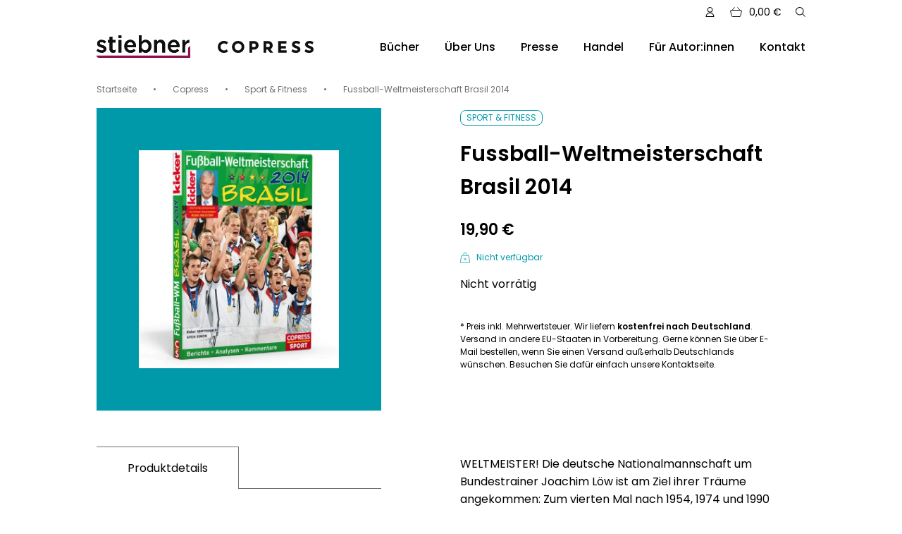

--- FILE ---
content_type: text/html; charset=UTF-8
request_url: https://www.stiebner.com/produkt/fussball-weltmeisterschaft-brasil-2014/
body_size: 23862
content:
<!doctype html>
<html lang="de">
<head>
  <meta charset="UTF-8">
  <meta name="viewport" content="width=device-width, initial-scale=1">
  <meta name="p:domain_verify" content="8639c137ee97df5fee52318ed2baade1" />
  <link rel="profile" href="https://gmpg.org/xfn/11">
  <link rel="preload" href="https://www.stiebner.com/wp-content/themes/theme/assets/fonts/Ubuntu-Regular.woff2"
        as="font" type="font/woff2" crossorigin>
  <link rel="preload" href="https://www.stiebner.com/wp-content/themes/theme/assets/fonts/Ubuntu-Bold.woff2" as="font"
        type="font/woff2" crossorigin>

  <meta name='robots' content='index, follow, max-image-preview:large, max-snippet:-1, max-video-preview:-1' />

	<!-- This site is optimized with the Yoast SEO plugin v26.4 - https://yoast.com/wordpress/plugins/seo/ -->
	<title>Fussball-Weltmeisterschaft Brasil 2014 - Stiebner Verlag GmbH</title><link rel="preload" data-rocket-preload as="image" imagesrcset="https://www.stiebner.com/wp-content/uploads/bookimport/9783767909755-600x653.jpg.webp 600w, https://www.stiebner.com/wp-content/uploads/bookimport/9783767909755-300x327.jpg.webp 300w, https://www.stiebner.com/wp-content/uploads/bookimport/9783767909755-275x300.jpg.webp 275w, https://www.stiebner.com/wp-content/uploads/bookimport/9783767909755-940x1024.jpg.webp 940w, https://www.stiebner.com/wp-content/uploads/bookimport/9783767909755-768x836.jpg.webp 768w, https://www.stiebner.com/wp-content/uploads/bookimport/9783767909755-1410x1536.jpg.webp 1410w, https://www.stiebner.com/wp-content/uploads/bookimport/9783767909755.jpg.webp 1728w" imagesizes="(max-width: 600px) 100vw, 600px" fetchpriority="high">
	<link rel="canonical" href="https://www.stiebner.com/produkt/fussball-weltmeisterschaft-brasil-2014/" />
	<meta property="og:locale" content="de_DE" />
	<meta property="og:type" content="article" />
	<meta property="og:title" content="Fussball-Weltmeisterschaft Brasil 2014 - Stiebner Verlag GmbH" />
	<meta property="og:description" content="WELTMEISTER! Die deutsche Nationalmannschaft um Bundestrainer Joachim Löw ist am Ziel ihrer Träume angekommen: Zum vierten Mal nach 1954, 1974 und 1990 gewinnt Deutschland die Fußballweltmeisterschaft. Nachdem der brasilianische Gastgeber in einem epochalen Halbfinale mit 7:1 ausgeschaltet wurde, bezwingt die von Kapitän Philipp Lahm angeführte Mannschaft Argentinien in einem dramatischen Finale mit 1:0 nach Verlängerung. [&hellip;]" />
	<meta property="og:url" content="https://www.stiebner.com/produkt/fussball-weltmeisterschaft-brasil-2014/" />
	<meta property="og:site_name" content="Stiebner Verlag GmbH" />
	<meta property="article:modified_time" content="2023-02-28T13:09:36+00:00" />
	<meta property="og:image" content="https://www.stiebner.com/wp-content/uploads/bookimport/9783767909755.jpg" />
	<meta property="og:image:width" content="1728" />
	<meta property="og:image:height" content="1882" />
	<meta property="og:image:type" content="image/jpeg" />
	<meta name="twitter:card" content="summary_large_image" />
	<meta name="twitter:label1" content="Geschätzte Lesezeit" />
	<meta name="twitter:data1" content="1 Minute" />
	<script type="application/ld+json" class="yoast-schema-graph">{"@context":"https://schema.org","@graph":[{"@type":"WebPage","@id":"https://www.stiebner.com/produkt/fussball-weltmeisterschaft-brasil-2014/","url":"https://www.stiebner.com/produkt/fussball-weltmeisterschaft-brasil-2014/","name":"Fussball-Weltmeisterschaft Brasil 2014 - Stiebner Verlag GmbH","isPartOf":{"@id":"https://www.stiebner.com/#website"},"primaryImageOfPage":{"@id":"https://www.stiebner.com/produkt/fussball-weltmeisterschaft-brasil-2014/#primaryimage"},"image":{"@id":"https://www.stiebner.com/produkt/fussball-weltmeisterschaft-brasil-2014/#primaryimage"},"thumbnailUrl":"https://www.stiebner.com/wp-content/uploads/bookimport/9783767909755.jpg","datePublished":"2022-02-25T13:44:55+00:00","dateModified":"2023-02-28T13:09:36+00:00","breadcrumb":{"@id":"https://www.stiebner.com/produkt/fussball-weltmeisterschaft-brasil-2014/#breadcrumb"},"inLanguage":"de","potentialAction":[{"@type":"ReadAction","target":["https://www.stiebner.com/produkt/fussball-weltmeisterschaft-brasil-2014/"]}]},{"@type":"ImageObject","inLanguage":"de","@id":"https://www.stiebner.com/produkt/fussball-weltmeisterschaft-brasil-2014/#primaryimage","url":"https://www.stiebner.com/wp-content/uploads/bookimport/9783767909755.jpg","contentUrl":"https://www.stiebner.com/wp-content/uploads/bookimport/9783767909755.jpg","width":1728,"height":1882},{"@type":"BreadcrumbList","@id":"https://www.stiebner.com/produkt/fussball-weltmeisterschaft-brasil-2014/#breadcrumb","itemListElement":[{"@type":"ListItem","position":1,"name":"Home","item":"https://www.stiebner.com/"},{"@type":"ListItem","position":2,"name":"Alle Bücher","item":"https://www.stiebner.com/alle-buecher/"},{"@type":"ListItem","position":3,"name":"Fussball-Weltmeisterschaft Brasil 2014"}]},{"@type":"WebSite","@id":"https://www.stiebner.com/#website","url":"https://www.stiebner.com/","name":"Stiebner Verlag GmbH","description":"Vereint die Marken Stiebner &amp; Copress","publisher":{"@id":"https://www.stiebner.com/#organization"},"potentialAction":[{"@type":"SearchAction","target":{"@type":"EntryPoint","urlTemplate":"https://www.stiebner.com/?s={search_term_string}"},"query-input":{"@type":"PropertyValueSpecification","valueRequired":true,"valueName":"search_term_string"}}],"inLanguage":"de"},{"@type":"Organization","@id":"https://www.stiebner.com/#organization","name":"Stiebner Verlag GmbH","url":"https://www.stiebner.com/","logo":{"@type":"ImageObject","inLanguage":"de","@id":"https://www.stiebner.com/#/schema/logo/image/","url":"https://www.stiebner.com/wp-content/uploads/2021/09/stiebner.svg","contentUrl":"https://www.stiebner.com/wp-content/uploads/2021/09/stiebner.svg","width":124,"height":29,"caption":"Stiebner Verlag GmbH"},"image":{"@id":"https://www.stiebner.com/#/schema/logo/image/"}}]}</script>
	<!-- / Yoast SEO plugin. -->


<link rel='dns-prefetch' href='//www.stiebner.com' />
<link rel="alternate" type="application/rss+xml" title="Stiebner Verlag GmbH &raquo; Feed" href="https://www.stiebner.com/feed/" />
<link rel="alternate" type="application/rss+xml" title="Stiebner Verlag GmbH &raquo; Kommentar-Feed" href="https://www.stiebner.com/comments/feed/" />
<link rel="alternate" title="oEmbed (JSON)" type="application/json+oembed" href="https://www.stiebner.com/wp-json/oembed/1.0/embed?url=https%3A%2F%2Fwww.stiebner.com%2Fprodukt%2Ffussball-weltmeisterschaft-brasil-2014%2F" />
<link rel="alternate" title="oEmbed (XML)" type="text/xml+oembed" href="https://www.stiebner.com/wp-json/oembed/1.0/embed?url=https%3A%2F%2Fwww.stiebner.com%2Fprodukt%2Ffussball-weltmeisterschaft-brasil-2014%2F&#038;format=xml" />
<style id='wp-img-auto-sizes-contain-inline-css' type='text/css'>
img:is([sizes=auto i],[sizes^="auto," i]){contain-intrinsic-size:3000px 1500px}
/*# sourceURL=wp-img-auto-sizes-contain-inline-css */
</style>
<style id='wp-emoji-styles-inline-css' type='text/css'>

	img.wp-smiley, img.emoji {
		display: inline !important;
		border: none !important;
		box-shadow: none !important;
		height: 1em !important;
		width: 1em !important;
		margin: 0 0.07em !important;
		vertical-align: -0.1em !important;
		background: none !important;
		padding: 0 !important;
	}
/*# sourceURL=wp-emoji-styles-inline-css */
</style>
<style id='wp-block-library-inline-css' type='text/css'>
:root{--wp-block-synced-color:#7a00df;--wp-block-synced-color--rgb:122,0,223;--wp-bound-block-color:var(--wp-block-synced-color);--wp-editor-canvas-background:#ddd;--wp-admin-theme-color:#007cba;--wp-admin-theme-color--rgb:0,124,186;--wp-admin-theme-color-darker-10:#006ba1;--wp-admin-theme-color-darker-10--rgb:0,107,160.5;--wp-admin-theme-color-darker-20:#005a87;--wp-admin-theme-color-darker-20--rgb:0,90,135;--wp-admin-border-width-focus:2px}@media (min-resolution:192dpi){:root{--wp-admin-border-width-focus:1.5px}}.wp-element-button{cursor:pointer}:root .has-very-light-gray-background-color{background-color:#eee}:root .has-very-dark-gray-background-color{background-color:#313131}:root .has-very-light-gray-color{color:#eee}:root .has-very-dark-gray-color{color:#313131}:root .has-vivid-green-cyan-to-vivid-cyan-blue-gradient-background{background:linear-gradient(135deg,#00d084,#0693e3)}:root .has-purple-crush-gradient-background{background:linear-gradient(135deg,#34e2e4,#4721fb 50%,#ab1dfe)}:root .has-hazy-dawn-gradient-background{background:linear-gradient(135deg,#faaca8,#dad0ec)}:root .has-subdued-olive-gradient-background{background:linear-gradient(135deg,#fafae1,#67a671)}:root .has-atomic-cream-gradient-background{background:linear-gradient(135deg,#fdd79a,#004a59)}:root .has-nightshade-gradient-background{background:linear-gradient(135deg,#330968,#31cdcf)}:root .has-midnight-gradient-background{background:linear-gradient(135deg,#020381,#2874fc)}:root{--wp--preset--font-size--normal:16px;--wp--preset--font-size--huge:42px}.has-regular-font-size{font-size:1em}.has-larger-font-size{font-size:2.625em}.has-normal-font-size{font-size:var(--wp--preset--font-size--normal)}.has-huge-font-size{font-size:var(--wp--preset--font-size--huge)}.has-text-align-center{text-align:center}.has-text-align-left{text-align:left}.has-text-align-right{text-align:right}.has-fit-text{white-space:nowrap!important}#end-resizable-editor-section{display:none}.aligncenter{clear:both}.items-justified-left{justify-content:flex-start}.items-justified-center{justify-content:center}.items-justified-right{justify-content:flex-end}.items-justified-space-between{justify-content:space-between}.screen-reader-text{border:0;clip-path:inset(50%);height:1px;margin:-1px;overflow:hidden;padding:0;position:absolute;width:1px;word-wrap:normal!important}.screen-reader-text:focus{background-color:#ddd;clip-path:none;color:#444;display:block;font-size:1em;height:auto;left:5px;line-height:normal;padding:15px 23px 14px;text-decoration:none;top:5px;width:auto;z-index:100000}html :where(.has-border-color){border-style:solid}html :where([style*=border-top-color]){border-top-style:solid}html :where([style*=border-right-color]){border-right-style:solid}html :where([style*=border-bottom-color]){border-bottom-style:solid}html :where([style*=border-left-color]){border-left-style:solid}html :where([style*=border-width]){border-style:solid}html :where([style*=border-top-width]){border-top-style:solid}html :where([style*=border-right-width]){border-right-style:solid}html :where([style*=border-bottom-width]){border-bottom-style:solid}html :where([style*=border-left-width]){border-left-style:solid}html :where(img[class*=wp-image-]){height:auto;max-width:100%}:where(figure){margin:0 0 1em}html :where(.is-position-sticky){--wp-admin--admin-bar--position-offset:var(--wp-admin--admin-bar--height,0px)}@media screen and (max-width:600px){html :where(.is-position-sticky){--wp-admin--admin-bar--position-offset:0px}}

/*# sourceURL=wp-block-library-inline-css */
</style><style id='global-styles-inline-css' type='text/css'>
:root{--wp--preset--aspect-ratio--square: 1;--wp--preset--aspect-ratio--4-3: 4/3;--wp--preset--aspect-ratio--3-4: 3/4;--wp--preset--aspect-ratio--3-2: 3/2;--wp--preset--aspect-ratio--2-3: 2/3;--wp--preset--aspect-ratio--16-9: 16/9;--wp--preset--aspect-ratio--9-16: 9/16;--wp--preset--color--black: #000000;--wp--preset--color--cyan-bluish-gray: #abb8c3;--wp--preset--color--white: #ffffff;--wp--preset--color--pale-pink: #f78da7;--wp--preset--color--vivid-red: #cf2e2e;--wp--preset--color--luminous-vivid-orange: #ff6900;--wp--preset--color--luminous-vivid-amber: #fcb900;--wp--preset--color--light-green-cyan: #7bdcb5;--wp--preset--color--vivid-green-cyan: #00d084;--wp--preset--color--pale-cyan-blue: #8ed1fc;--wp--preset--color--vivid-cyan-blue: #0693e3;--wp--preset--color--vivid-purple: #9b51e0;--wp--preset--gradient--vivid-cyan-blue-to-vivid-purple: linear-gradient(135deg,rgb(6,147,227) 0%,rgb(155,81,224) 100%);--wp--preset--gradient--light-green-cyan-to-vivid-green-cyan: linear-gradient(135deg,rgb(122,220,180) 0%,rgb(0,208,130) 100%);--wp--preset--gradient--luminous-vivid-amber-to-luminous-vivid-orange: linear-gradient(135deg,rgb(252,185,0) 0%,rgb(255,105,0) 100%);--wp--preset--gradient--luminous-vivid-orange-to-vivid-red: linear-gradient(135deg,rgb(255,105,0) 0%,rgb(207,46,46) 100%);--wp--preset--gradient--very-light-gray-to-cyan-bluish-gray: linear-gradient(135deg,rgb(238,238,238) 0%,rgb(169,184,195) 100%);--wp--preset--gradient--cool-to-warm-spectrum: linear-gradient(135deg,rgb(74,234,220) 0%,rgb(151,120,209) 20%,rgb(207,42,186) 40%,rgb(238,44,130) 60%,rgb(251,105,98) 80%,rgb(254,248,76) 100%);--wp--preset--gradient--blush-light-purple: linear-gradient(135deg,rgb(255,206,236) 0%,rgb(152,150,240) 100%);--wp--preset--gradient--blush-bordeaux: linear-gradient(135deg,rgb(254,205,165) 0%,rgb(254,45,45) 50%,rgb(107,0,62) 100%);--wp--preset--gradient--luminous-dusk: linear-gradient(135deg,rgb(255,203,112) 0%,rgb(199,81,192) 50%,rgb(65,88,208) 100%);--wp--preset--gradient--pale-ocean: linear-gradient(135deg,rgb(255,245,203) 0%,rgb(182,227,212) 50%,rgb(51,167,181) 100%);--wp--preset--gradient--electric-grass: linear-gradient(135deg,rgb(202,248,128) 0%,rgb(113,206,126) 100%);--wp--preset--gradient--midnight: linear-gradient(135deg,rgb(2,3,129) 0%,rgb(40,116,252) 100%);--wp--preset--font-size--small: 13px;--wp--preset--font-size--medium: 20px;--wp--preset--font-size--large: 36px;--wp--preset--font-size--x-large: 42px;--wp--preset--spacing--20: 0.44rem;--wp--preset--spacing--30: 0.67rem;--wp--preset--spacing--40: 1rem;--wp--preset--spacing--50: 1.5rem;--wp--preset--spacing--60: 2.25rem;--wp--preset--spacing--70: 3.38rem;--wp--preset--spacing--80: 5.06rem;--wp--preset--shadow--natural: 6px 6px 9px rgba(0, 0, 0, 0.2);--wp--preset--shadow--deep: 12px 12px 50px rgba(0, 0, 0, 0.4);--wp--preset--shadow--sharp: 6px 6px 0px rgba(0, 0, 0, 0.2);--wp--preset--shadow--outlined: 6px 6px 0px -3px rgb(255, 255, 255), 6px 6px rgb(0, 0, 0);--wp--preset--shadow--crisp: 6px 6px 0px rgb(0, 0, 0);}:where(.is-layout-flex){gap: 0.5em;}:where(.is-layout-grid){gap: 0.5em;}body .is-layout-flex{display: flex;}.is-layout-flex{flex-wrap: wrap;align-items: center;}.is-layout-flex > :is(*, div){margin: 0;}body .is-layout-grid{display: grid;}.is-layout-grid > :is(*, div){margin: 0;}:where(.wp-block-columns.is-layout-flex){gap: 2em;}:where(.wp-block-columns.is-layout-grid){gap: 2em;}:where(.wp-block-post-template.is-layout-flex){gap: 1.25em;}:where(.wp-block-post-template.is-layout-grid){gap: 1.25em;}.has-black-color{color: var(--wp--preset--color--black) !important;}.has-cyan-bluish-gray-color{color: var(--wp--preset--color--cyan-bluish-gray) !important;}.has-white-color{color: var(--wp--preset--color--white) !important;}.has-pale-pink-color{color: var(--wp--preset--color--pale-pink) !important;}.has-vivid-red-color{color: var(--wp--preset--color--vivid-red) !important;}.has-luminous-vivid-orange-color{color: var(--wp--preset--color--luminous-vivid-orange) !important;}.has-luminous-vivid-amber-color{color: var(--wp--preset--color--luminous-vivid-amber) !important;}.has-light-green-cyan-color{color: var(--wp--preset--color--light-green-cyan) !important;}.has-vivid-green-cyan-color{color: var(--wp--preset--color--vivid-green-cyan) !important;}.has-pale-cyan-blue-color{color: var(--wp--preset--color--pale-cyan-blue) !important;}.has-vivid-cyan-blue-color{color: var(--wp--preset--color--vivid-cyan-blue) !important;}.has-vivid-purple-color{color: var(--wp--preset--color--vivid-purple) !important;}.has-black-background-color{background-color: var(--wp--preset--color--black) !important;}.has-cyan-bluish-gray-background-color{background-color: var(--wp--preset--color--cyan-bluish-gray) !important;}.has-white-background-color{background-color: var(--wp--preset--color--white) !important;}.has-pale-pink-background-color{background-color: var(--wp--preset--color--pale-pink) !important;}.has-vivid-red-background-color{background-color: var(--wp--preset--color--vivid-red) !important;}.has-luminous-vivid-orange-background-color{background-color: var(--wp--preset--color--luminous-vivid-orange) !important;}.has-luminous-vivid-amber-background-color{background-color: var(--wp--preset--color--luminous-vivid-amber) !important;}.has-light-green-cyan-background-color{background-color: var(--wp--preset--color--light-green-cyan) !important;}.has-vivid-green-cyan-background-color{background-color: var(--wp--preset--color--vivid-green-cyan) !important;}.has-pale-cyan-blue-background-color{background-color: var(--wp--preset--color--pale-cyan-blue) !important;}.has-vivid-cyan-blue-background-color{background-color: var(--wp--preset--color--vivid-cyan-blue) !important;}.has-vivid-purple-background-color{background-color: var(--wp--preset--color--vivid-purple) !important;}.has-black-border-color{border-color: var(--wp--preset--color--black) !important;}.has-cyan-bluish-gray-border-color{border-color: var(--wp--preset--color--cyan-bluish-gray) !important;}.has-white-border-color{border-color: var(--wp--preset--color--white) !important;}.has-pale-pink-border-color{border-color: var(--wp--preset--color--pale-pink) !important;}.has-vivid-red-border-color{border-color: var(--wp--preset--color--vivid-red) !important;}.has-luminous-vivid-orange-border-color{border-color: var(--wp--preset--color--luminous-vivid-orange) !important;}.has-luminous-vivid-amber-border-color{border-color: var(--wp--preset--color--luminous-vivid-amber) !important;}.has-light-green-cyan-border-color{border-color: var(--wp--preset--color--light-green-cyan) !important;}.has-vivid-green-cyan-border-color{border-color: var(--wp--preset--color--vivid-green-cyan) !important;}.has-pale-cyan-blue-border-color{border-color: var(--wp--preset--color--pale-cyan-blue) !important;}.has-vivid-cyan-blue-border-color{border-color: var(--wp--preset--color--vivid-cyan-blue) !important;}.has-vivid-purple-border-color{border-color: var(--wp--preset--color--vivid-purple) !important;}.has-vivid-cyan-blue-to-vivid-purple-gradient-background{background: var(--wp--preset--gradient--vivid-cyan-blue-to-vivid-purple) !important;}.has-light-green-cyan-to-vivid-green-cyan-gradient-background{background: var(--wp--preset--gradient--light-green-cyan-to-vivid-green-cyan) !important;}.has-luminous-vivid-amber-to-luminous-vivid-orange-gradient-background{background: var(--wp--preset--gradient--luminous-vivid-amber-to-luminous-vivid-orange) !important;}.has-luminous-vivid-orange-to-vivid-red-gradient-background{background: var(--wp--preset--gradient--luminous-vivid-orange-to-vivid-red) !important;}.has-very-light-gray-to-cyan-bluish-gray-gradient-background{background: var(--wp--preset--gradient--very-light-gray-to-cyan-bluish-gray) !important;}.has-cool-to-warm-spectrum-gradient-background{background: var(--wp--preset--gradient--cool-to-warm-spectrum) !important;}.has-blush-light-purple-gradient-background{background: var(--wp--preset--gradient--blush-light-purple) !important;}.has-blush-bordeaux-gradient-background{background: var(--wp--preset--gradient--blush-bordeaux) !important;}.has-luminous-dusk-gradient-background{background: var(--wp--preset--gradient--luminous-dusk) !important;}.has-pale-ocean-gradient-background{background: var(--wp--preset--gradient--pale-ocean) !important;}.has-electric-grass-gradient-background{background: var(--wp--preset--gradient--electric-grass) !important;}.has-midnight-gradient-background{background: var(--wp--preset--gradient--midnight) !important;}.has-small-font-size{font-size: var(--wp--preset--font-size--small) !important;}.has-medium-font-size{font-size: var(--wp--preset--font-size--medium) !important;}.has-large-font-size{font-size: var(--wp--preset--font-size--large) !important;}.has-x-large-font-size{font-size: var(--wp--preset--font-size--x-large) !important;}
/*# sourceURL=global-styles-inline-css */
</style>

<style id='classic-theme-styles-inline-css' type='text/css'>
/*! This file is auto-generated */
.wp-block-button__link{color:#fff;background-color:#32373c;border-radius:9999px;box-shadow:none;text-decoration:none;padding:calc(.667em + 2px) calc(1.333em + 2px);font-size:1.125em}.wp-block-file__button{background:#32373c;color:#fff;text-decoration:none}
/*# sourceURL=/wp-includes/css/classic-themes.min.css */
</style>
<style id='woocommerce-inline-inline-css' type='text/css'>
.woocommerce form .form-row .required { visibility: visible; }
/*# sourceURL=woocommerce-inline-inline-css */
</style>
<link rel='stylesheet' id='paypalplus-woocommerce-front-css' href='https://www.stiebner.com/wp-content/plugins/woo-paypalplus/public/css/front.min.css?ver=1631613592' type='text/css' media='screen' />
<link data-minify="1" rel='stylesheet' id='brands-styles-css' href='https://www.stiebner.com/wp-content/cache/min/1/wp-content/plugins/woocommerce/assets/css/brands.css?ver=1765478336' type='text/css' media='all' />
<link data-minify="1" rel='stylesheet' id='stbv-style-css' href='https://www.stiebner.com/wp-content/cache/min/1/wp-content/themes/theme/style.css?ver=1765478336' type='text/css' media='all' />
<link data-minify="1" rel='stylesheet' id='swiper-css' href='https://www.stiebner.com/wp-content/cache/min/1/wp-content/themes/theme/assets/css/swiper-bundle.min.css?ver=1765478336' type='text/css' media='all' />
<link data-minify="1" rel='stylesheet' id='borlabs-cookie-custom-css' href='https://www.stiebner.com/wp-content/cache/min/1/wp-content/cache/borlabs-cookie/1/borlabs-cookie-1-de.css?ver=1765478336' type='text/css' media='all' />
<link data-minify="1" rel='stylesheet' id='woocommerce-gzd-layout-css' href='https://www.stiebner.com/wp-content/cache/min/1/wp-content/plugins/woocommerce-germanized/build/static/layout-styles.css?ver=1765478336' type='text/css' media='all' />
<style id='woocommerce-gzd-layout-inline-css' type='text/css'>
.woocommerce-checkout .shop_table { background-color: #eeeeee; } .product p.deposit-packaging-type { font-size: 1.25em !important; } p.woocommerce-shipping-destination { display: none; }
                .wc-gzd-nutri-score-value-a {
                    background: url(https://www.stiebner.com/wp-content/plugins/woocommerce-germanized/assets/images/nutri-score-a.svg) no-repeat;
                }
                .wc-gzd-nutri-score-value-b {
                    background: url(https://www.stiebner.com/wp-content/plugins/woocommerce-germanized/assets/images/nutri-score-b.svg) no-repeat;
                }
                .wc-gzd-nutri-score-value-c {
                    background: url(https://www.stiebner.com/wp-content/plugins/woocommerce-germanized/assets/images/nutri-score-c.svg) no-repeat;
                }
                .wc-gzd-nutri-score-value-d {
                    background: url(https://www.stiebner.com/wp-content/plugins/woocommerce-germanized/assets/images/nutri-score-d.svg) no-repeat;
                }
                .wc-gzd-nutri-score-value-e {
                    background: url(https://www.stiebner.com/wp-content/plugins/woocommerce-germanized/assets/images/nutri-score-e.svg) no-repeat;
                }
            
/*# sourceURL=woocommerce-gzd-layout-inline-css */
</style>
<script type="text/javascript" src="https://www.stiebner.com/wp-includes/js/jquery/jquery.min.js?ver=3.7.1" id="jquery-core-js"></script>
<script type="text/javascript" src="https://www.stiebner.com/wp-includes/js/jquery/jquery-migrate.min.js?ver=3.4.1" id="jquery-migrate-js"></script>
<script type="text/javascript" src="https://www.stiebner.com/wp-content/plugins/woocommerce/assets/js/jquery-blockui/jquery.blockUI.min.js?ver=2.7.0-wc.10.3.5" id="wc-jquery-blockui-js" defer="defer" data-wp-strategy="defer"></script>
<script type="text/javascript" id="wc-add-to-cart-js-extra">
/* <![CDATA[ */
var wc_add_to_cart_params = {"ajax_url":"/wp-admin/admin-ajax.php","wc_ajax_url":"/?wc-ajax=%%endpoint%%","i18n_view_cart":"Warenkorb anzeigen","cart_url":"https://www.stiebner.com/warenkorb/","is_cart":"","cart_redirect_after_add":"no"};
//# sourceURL=wc-add-to-cart-js-extra
/* ]]> */
</script>
<script type="text/javascript" src="https://www.stiebner.com/wp-content/plugins/woocommerce/assets/js/frontend/add-to-cart.min.js?ver=10.3.5" id="wc-add-to-cart-js" defer="defer" data-wp-strategy="defer"></script>
<script type="text/javascript" id="wc-single-product-js-extra">
/* <![CDATA[ */
var wc_single_product_params = {"i18n_required_rating_text":"Bitte w\u00e4hle eine Bewertung","i18n_rating_options":["1 von 5\u00a0Sternen","2 von 5\u00a0Sternen","3 von 5\u00a0Sternen","4 von 5\u00a0Sternen","5 von 5\u00a0Sternen"],"i18n_product_gallery_trigger_text":"Bildergalerie im Vollbildmodus anzeigen","review_rating_required":"yes","flexslider":{"rtl":false,"animation":"slide","smoothHeight":true,"directionNav":false,"controlNav":"thumbnails","slideshow":false,"animationSpeed":500,"animationLoop":false,"allowOneSlide":false},"zoom_enabled":"","zoom_options":[],"photoswipe_enabled":"","photoswipe_options":{"shareEl":false,"closeOnScroll":false,"history":false,"hideAnimationDuration":0,"showAnimationDuration":0},"flexslider_enabled":""};
//# sourceURL=wc-single-product-js-extra
/* ]]> */
</script>
<script type="text/javascript" src="https://www.stiebner.com/wp-content/plugins/woocommerce/assets/js/frontend/single-product.min.js?ver=10.3.5" id="wc-single-product-js" defer="defer" data-wp-strategy="defer"></script>
<script type="text/javascript" src="https://www.stiebner.com/wp-content/plugins/woocommerce/assets/js/js-cookie/js.cookie.min.js?ver=2.1.4-wc.10.3.5" id="wc-js-cookie-js" defer="defer" data-wp-strategy="defer"></script>
<script type="text/javascript" id="woocommerce-js-extra">
/* <![CDATA[ */
var woocommerce_params = {"ajax_url":"/wp-admin/admin-ajax.php","wc_ajax_url":"/?wc-ajax=%%endpoint%%","i18n_password_show":"Passwort anzeigen","i18n_password_hide":"Passwort ausblenden"};
//# sourceURL=woocommerce-js-extra
/* ]]> */
</script>
<script type="text/javascript" src="https://www.stiebner.com/wp-content/plugins/woocommerce/assets/js/frontend/woocommerce.min.js?ver=10.3.5" id="woocommerce-js" defer="defer" data-wp-strategy="defer"></script>
<script data-no-optimize="1" data-no-minify="1" data-cfasync="false" nowprocket type="text/javascript" src="https://www.stiebner.com/wp-content/cache/borlabs-cookie/1/borlabs-cookie-config-de.json.js?ver=3.3.22-70" id="borlabs-cookie-config-js"></script>
<script data-no-optimize="1" data-no-minify="1" data-cfasync="false" nowprocket type="text/javascript" src="https://www.stiebner.com/wp-content/plugins/borlabs-cookie/assets/javascript/borlabs-cookie-prioritize.min.js?ver=3.3.22" id="borlabs-cookie-prioritize-js"></script>
<script type="text/javascript" id="wc-gzd-unit-price-observer-queue-js-extra">
/* <![CDATA[ */
var wc_gzd_unit_price_observer_queue_params = {"ajax_url":"/wp-admin/admin-ajax.php","wc_ajax_url":"/?wc-ajax=%%endpoint%%","refresh_unit_price_nonce":"76127cbe19"};
//# sourceURL=wc-gzd-unit-price-observer-queue-js-extra
/* ]]> */
</script>
<script data-minify="1" type="text/javascript" src="https://www.stiebner.com/wp-content/cache/min/1/wp-content/plugins/woocommerce-germanized/build/static/unit-price-observer-queue.js?ver=1765478336" id="wc-gzd-unit-price-observer-queue-js" defer="defer" data-wp-strategy="defer"></script>
<script type="text/javascript" src="https://www.stiebner.com/wp-content/plugins/woocommerce/assets/js/accounting/accounting.min.js?ver=0.4.2" id="wc-accounting-js"></script>
<script type="text/javascript" id="wc-gzd-unit-price-observer-js-extra">
/* <![CDATA[ */
var wc_gzd_unit_price_observer_params = {"wrapper":".product","price_selector":{"p.price":{"is_total_price":false,"is_primary_selector":true,"quantity_selector":""}},"replace_price":"1","product_id":"1462","price_decimal_sep":",","price_thousand_sep":".","qty_selector":"input.quantity, input.qty","refresh_on_load":""};
//# sourceURL=wc-gzd-unit-price-observer-js-extra
/* ]]> */
</script>
<script data-minify="1" type="text/javascript" src="https://www.stiebner.com/wp-content/cache/min/1/wp-content/plugins/woocommerce-germanized/build/static/unit-price-observer.js?ver=1765478336" id="wc-gzd-unit-price-observer-js" defer="defer" data-wp-strategy="defer"></script>
<script data-borlabs-cookie-script-blocker-ignore>
	window.fbqCallHistoryArguments = [];
	if (typeof fbq === 'undefined') {
		window.fbq = function() {
			window.fbqCallHistoryArguments.push(arguments);
		}
	}
</script><link rel="https://api.w.org/" href="https://www.stiebner.com/wp-json/" /><link rel="alternate" title="JSON" type="application/json" href="https://www.stiebner.com/wp-json/wp/v2/product/1462" /><link rel="EditURI" type="application/rsd+xml" title="RSD" href="https://www.stiebner.com/xmlrpc.php?rsd" />
<meta name="generator" content="WordPress 6.9" />
<meta name="generator" content="WooCommerce 10.3.5" />
<link rel='shortlink' href='https://www.stiebner.com/?p=1462' />
	<noscript><style>.woocommerce-product-gallery{ opacity: 1 !important; }</style></noscript>
	<link rel="icon" href="https://www.stiebner.com/wp-content/uploads/2021/10/stiebner_favicon_01-100x100.jpg" sizes="32x32" />
<link rel="icon" href="https://www.stiebner.com/wp-content/uploads/2021/10/stiebner_favicon_01.jpg" sizes="192x192" />
<link rel="apple-touch-icon" href="https://www.stiebner.com/wp-content/uploads/2021/10/stiebner_favicon_01.jpg" />
<meta name="msapplication-TileImage" content="https://www.stiebner.com/wp-content/uploads/2021/10/stiebner_favicon_01.jpg" />
		<style type="text/css" id="wp-custom-css">
			.wc-gzd-order-submit,
.c-checkout__place-order {
	  display: flex;
    width: 100%;
    justify-content: end;
}
.ppc-button-wrapper {
	max-width: 300px;
	margin-left: auto;
}		</style>
		<link data-minify="1" rel='stylesheet' id='wc-blocks-style-css' href='https://www.stiebner.com/wp-content/cache/min/1/wp-content/plugins/woocommerce/assets/client/blocks/wc-blocks.css?ver=1765478336' type='text/css' media='all' />
<meta name="generator" content="WP Rocket 3.20.1.2" data-wpr-features="wpr_minify_js wpr_oci wpr_image_dimensions wpr_minify_css wpr_preload_links wpr_desktop" /></head>

<body class="wp-singular product-template-default single single-product postid-1462 wp-theme-theme theme-theme woocommerce woocommerce-page woocommerce-no-js">
<div  id="page" class="c-main-site">
    <header  class="c-main-header ">
    <div  class="c-main-header__top-section">

            <a href="https://www.stiebner.com/mein-konto/" class="c-main-header__top-section-link"><span class="c-main-header__cart-icon"><svg xmlns="http://www.w3.org/2000/svg" width="11.347" height="13.359" viewBox="0 0 11.347 13.359">
  <g id="Users_Geometric-Close-Up-Single-User-Neutral_single-neutral" data-name="Users / Geometric-Close-Up-Single-User-Neutral / single-neutral" transform="translate(-790 -2203.803)">
    <g id="Group_323" data-name="Group 323" transform="translate(790.5 2204.303)">
      <g id="Light_323" data-name="Light 323">
        <path id="Oval_521" data-name="Oval 521" d="M797.162,2210.627a3.162,3.162,0,1,0-3.162-3.162A3.161,3.161,0,0,0,797.162,2210.627Z" transform="translate(-791.988 -2204.303)" fill="none" stroke="#000" stroke-linecap="round" stroke-linejoin="round" stroke-width="1"/>
        <path id="Shape_1291" data-name="Shape 1291" d="M790.5,2221.977a5.174,5.174,0,0,1,10.347,0Z" transform="translate(-790.5 -2209.618)" fill="none" stroke="#000" stroke-linecap="round" stroke-linejoin="round" stroke-width="1"/>
      </g>
    </g>
  </g>
</svg>
</span></a>

      <div class="c-main-header__top-section-icon c-main-header__cart-container c-main-header__top-section-icon--cart">
        <div class="js-cart-toggle c-main-header__cart-info">
                    <span class="c-main-header__cart-count ">0</span>
          <a href="#"><span class="c-main-header__cart-icon"><svg xmlns="http://www.w3.org/2000/svg" width="17.876" height="15.04" viewBox="0 0 17.876 15.04">
  <g id="shopping-basket" transform="translate(0.506 0.705)">
    <path id="Shape_844" data-name="Shape 844" d="M385.989,1261.248H374.857a1.157,1.157,0,0,1-1.11-.912l-1.716-7.222a1.19,1.19,0,0,1,1.11-1.5H387.7a1.191,1.191,0,0,1,1.11,1.5l-1.716,7.222A1.157,1.157,0,0,1,385.989,1261.248Z" transform="translate(-371.991 -1247.413)" fill="none" stroke="#000" stroke-linecap="round" stroke-linejoin="round" stroke-width="1"/>
    <path id="Shape_845" data-name="Shape 845" d="M375,1250.591l3.611-4.213" transform="translate(-372.585 -1246.378)" fill="none" stroke="#000" stroke-linecap="round" stroke-linejoin="round" stroke-width="1"/>
    <path id="Shape_846" data-name="Shape 846" d="M389.109,1250.591l-3.611-4.213" transform="translate(-374.659 -1246.378)" fill="none" stroke="#000" stroke-linecap="round" stroke-linejoin="round" stroke-width="1"/>
  </g>
</svg>
</span></a>
          <span class="c-main-header__cart-amount js-main-header__cart-amount"><span class="woocommerce-Price-amount amount"><bdi>0,00&nbsp;<span class="woocommerce-Price-currencySymbol">&euro;</span></bdi></span></span>
        </div>
        <div class="c-main-header__mini-cart-holder">
          <div class="c-mini-cart">



	<div class="woocommerce-mini-cart__empty-message">Es befinden sich keine Produkte im Warenkorb.</div>

</div>
        </div>
      </div>
      <a href="#" class="c-main-header__top-section-icon c-main-header__search-icon js-search-toggle"><svg xmlns="http://www.w3.org/2000/svg" width="13.957" height="13.951" viewBox="0 0 13.957 13.951">
  <g id="Group_1" data-name="Group 1" transform="translate(-261.98 -1084.357)">
    <path id="Oval_38" data-name="Oval 38" d="M267.73,1095.357a5.25,5.25,0,1,0-5.25-5.25A5.251,5.251,0,0,0,267.73,1095.357Z" fill="none" stroke="#000" stroke-linecap="round" stroke-linejoin="round" stroke-width="1"/>
    <path id="Shape_680" data-name="Shape 680" d="M275.23,1097.6l-3.787-3.774" fill="none" stroke="#000" stroke-linecap="round" stroke-linejoin="round" stroke-width="1"/>
  </g>
</svg>
</a>
      <a href="#" class="c-main-header__top-section-icon c-main-header__mobile-menu-trigger js-menu-toggle">
        <span></span>
        <span></span>
        <span></span>
      </a>
    </div>
    <div  class="l-container">


      <div class="c-main-header__bottom-section">
        <div class="c-main-header__logo-container">
          <a class="c-main-header__logo c-main-header__logo--stiebner" href="https://www.stiebner.com"><svg id="stiebner_Logo" data-name="stiebner Logo" xmlns="http://www.w3.org/2000/svg" width="133.019" height="31.331" viewBox="0 0 133.019 31.331">
  <g id="Group_40" data-name="Group 40" transform="translate(0)">
    <path id="Path_16" data-name="Path 16" d="M.145,28.8l1.769-2.686A9.787,9.787,0,0,0,7.581,28.24c1.7,0,2.686-.721,2.686-1.867v-.066c0-1.343-1.835-1.8-3.866-2.424C3.847,23.163,1,22.114,1,18.838v-.066c0-3.308,2.719-5.307,6.158-5.307a11.989,11.989,0,0,1,6.355,1.966l-1.573,2.817a10.034,10.034,0,0,0-4.88-1.638c-1.539,0-2.425.753-2.425,1.7v.066c0,1.278,1.868,1.8,3.9,2.457,2.522.786,5.372,1.932,5.372,5.045v.065c0,3.636-2.818,5.438-6.421,5.438A11.945,11.945,0,0,1,.145,28.8Z" transform="translate(-0.145 -7.144)" fill="#101010"/>
    <path id="Path_17" data-name="Path 17" d="M37.018,21.241V12.134H34.823V8.727h2.195V3.977h3.964v4.75h4.652v3.407H40.981v8.485a1.888,1.888,0,0,0,2.13,2.162,5.324,5.324,0,0,0,2.457-.59v3.243A6.856,6.856,0,0,1,42,26.318C39.081,26.318,37.018,25.041,37.018,21.241Z" transform="translate(-18.542 -2.11)" fill="#101010"/>
    <path id="Path_18" data-name="Path 18" d="M66.221.418H70.48V4.185H66.221Zm.131,6.421h4v17.3h-4Z" transform="translate(-35.198 -0.222)" fill="#101010"/>
    <path id="Path_19" data-name="Path 19" d="M84.014,22.4v-.066c0-4.946,3.505-9.008,8.452-9.008,5.5,0,8.289,4.324,8.289,9.3,0,.361-.033.721-.066,1.114H87.978a4.829,4.829,0,0,0,4.98,4.389,6.277,6.277,0,0,0,4.684-2.064l2.326,2.064a8.748,8.748,0,0,1-7.076,3.243A8.631,8.631,0,0,1,84.014,22.4Zm12.809-1.278c-.262-2.555-1.77-4.553-4.39-4.553-2.425,0-4.127,1.867-4.488,4.553Z" transform="translate(-44.637 -7.07)" fill="#101010"/>
    <path id="Path_20" data-name="Path 20" d="M131.76,21.228v2.686h-4V0h4V9.5a6.922,6.922,0,0,1,5.9-3.243c4.062,0,8.026,3.21,8.026,8.976V15.3c0,5.733-3.931,8.975-8.026,8.975A7.064,7.064,0,0,1,131.76,21.228Zm9.892-5.929v-.065c0-3.341-2.293-5.536-4.947-5.536a5.215,5.215,0,0,0-5.045,5.536V15.3a5.215,5.215,0,0,0,5.045,5.536C139.425,20.835,141.653,18.705,141.653,15.3Z" transform="translate(-67.846)" fill="#101010"/>
    <path id="Path_21" data-name="Path 21" d="M174.234,13.687h4v2.654a6.269,6.269,0,0,1,5.4-3.014c3.9,0,6.158,2.621,6.158,6.617V30.984h-3.964V21.156c0-2.686-1.343-4.226-3.7-4.226-2.292,0-3.9,1.605-3.9,4.291v9.762h-4Z" transform="translate(-92.499 -7.07)" fill="#101010"/>
    <path id="Path_22" data-name="Path 22" d="M215.541,22.4v-.066c0-4.946,3.5-9.008,8.452-9.008,5.5,0,8.288,4.324,8.288,9.3,0,.361-.032.721-.065,1.114H219.5a4.829,4.829,0,0,0,4.979,4.389,6.282,6.282,0,0,0,4.686-2.064l2.325,2.064a8.749,8.749,0,0,1-7.076,3.243A8.63,8.63,0,0,1,215.541,22.4Zm12.809-1.278c-.262-2.555-1.77-4.553-4.39-4.553-2.424,0-4.128,1.867-4.488,4.553Z" transform="translate(-114.412 -7.07)" fill="#101010"/>
    <path id="Path_23" data-name="Path 23" d="M259.291,13.716h4v3.9c1.082-2.588,3.08-4.357,6.127-4.226v4.193h-.229c-3.473,0-5.9,2.26-5.9,6.847v6.584h-4Z" transform="translate(-137.622 -7.099)" fill="#101010"/>
  </g>
  <path id="Path_24" data-name="Path 24" d="M.145,28.833l1.769-2.686a9.783,9.783,0,0,0,5.667,2.129c1.7,0,2.686-.72,2.686-1.867v-.065c0-1.343-1.835-1.8-3.866-2.424C3.847,23.2,1,22.15,1,18.874v-.066C1,15.5,3.716,13.5,7.155,13.5a11.989,11.989,0,0,1,6.355,1.965l-1.573,2.817a10.034,10.034,0,0,0-4.88-1.638c-1.539,0-2.425.753-2.425,1.7v.065c0,1.278,1.868,1.8,3.9,2.457,2.522.786,5.372,1.932,5.372,5.045v.066c0,3.636-2.818,5.438-6.421,5.438A11.942,11.942,0,0,1,.145,28.833Z" transform="translate(-0.145 -7.163)" fill="#101010"/>
  <path id="Path_25" data-name="Path 25" d="M37.018,21.276V12.169H34.823V8.762h2.195V4.012h3.964v4.75h4.652v3.407H40.981v8.485a1.888,1.888,0,0,0,2.13,2.162,5.324,5.324,0,0,0,2.457-.59v3.243A6.856,6.856,0,0,1,42,26.353C39.081,26.353,37.018,25.076,37.018,21.276Z" transform="translate(-18.541 -2.128)" fill="#101010"/>
  <path id="Path_26" data-name="Path 26" d="M66.221.453H70.48V4.221H66.221Zm.131,6.421h4v17.3h-4Z" transform="translate(-35.198 -0.24)" fill="#101010"/>
  <path id="Path_27" data-name="Path 27" d="M84.014,22.436V22.37c0-4.946,3.505-9.008,8.452-9.008,5.5,0,8.289,4.324,8.289,9.3,0,.36-.033.721-.066,1.114H87.978a4.829,4.829,0,0,0,4.98,4.389,6.278,6.278,0,0,0,4.684-2.063l2.326,2.063a8.747,8.747,0,0,1-7.076,3.243A8.631,8.631,0,0,1,84.014,22.436Zm12.809-1.278c-.262-2.555-1.77-4.553-4.39-4.553-2.425,0-4.127,1.867-4.488,4.553Z" transform="translate(-44.637 -7.089)" fill="#101010"/>
  <path id="Path_28" data-name="Path 28" d="M131.76,21.263v2.686h-4V.035h4v9.5a6.922,6.922,0,0,1,5.9-3.243c4.062,0,8.026,3.21,8.026,8.976v.065c0,5.733-3.931,8.976-8.026,8.976A7.064,7.064,0,0,1,131.76,21.263Zm9.892-5.93v-.065c0-3.341-2.293-5.536-4.947-5.536a5.215,5.215,0,0,0-5.045,5.536v.065a5.215,5.215,0,0,0,5.045,5.536C139.425,20.87,141.653,18.74,141.653,15.333Z" transform="translate(-67.846 -0.019)" fill="#101010"/>
  <path id="Path_29" data-name="Path 29" d="M174.234,13.722h4v2.654a6.269,6.269,0,0,1,5.4-3.014c3.9,0,6.158,2.621,6.158,6.617V31.019h-3.964V21.191c0-2.686-1.343-4.226-3.7-4.226-2.292,0-3.9,1.605-3.9,4.292v9.761h-4Z" transform="translate(-92.499 -7.089)" fill="#101010"/>
  <path id="Path_30" data-name="Path 30" d="M215.541,22.436V22.37c0-4.946,3.5-9.008,8.452-9.008,5.5,0,8.288,4.324,8.288,9.3,0,.36-.032.721-.065,1.114H219.5a4.829,4.829,0,0,0,4.979,4.389,6.283,6.283,0,0,0,4.686-2.063l2.325,2.063a8.748,8.748,0,0,1-7.076,3.243A8.63,8.63,0,0,1,215.541,22.436Zm12.809-1.278c-.262-2.555-1.77-4.553-4.39-4.553-2.424,0-4.128,1.867-4.488,4.553Z" transform="translate(-114.412 -7.089)" fill="#101010"/>
  <path id="Path_31" data-name="Path 31" d="M133.164,48.866V33.055c-1.519.151-3.14.468-3.14,4.663v8.008L.145,45.7c.164,1.674.549,3.22,4.941,3.169Z" transform="translate(-0.145 -17.536)" fill="#8d104f"/>
</svg>
</a>
          <a class="c-main-header__logo c-main-header__logo--copress" href="https://www.stiebner.com"><svg id="Copress-Wortmarke" xmlns="http://www.w3.org/2000/svg" width="136.347" height="17.179" viewBox="0 0 136.347 17.179">
  <path id="Path_32" data-name="Path 32" d="M7.087,16.232a8.449,8.449,0,0,1,8.839-8.578,9.111,9.111,0,0,1,5.75,1.924l-1.782,3.137a5.249,5.249,0,0,0-3.8-1.5,4.827,4.827,0,0,0-5.061,5.013,4.832,4.832,0,0,0,5.061,5.037,5.231,5.231,0,0,0,3.8-1.5l1.782,3.137a9.108,9.108,0,0,1-5.75,1.924A8.455,8.455,0,0,1,7.087,16.232Z" transform="translate(-7.087 -7.654)" fill="#101010"/>
  <path id="Path_33" data-name="Path 33" d="M48.914,16.256a8.53,8.53,0,0,1,8.862-8.6,8.594,8.594,0,1,1,0,17.179A8.524,8.524,0,0,1,48.914,16.256ZM62.7,16.232a4.92,4.92,0,1,0-9.837,0,4.92,4.92,0,1,0,9.837,0Z" transform="translate(-28.795 -7.654)" fill="#101010"/>
  <path id="Path_34" data-name="Path 34" d="M113.709,14.254c0,3.612-2.685,6.107-6.439,6.107h-2.733v4.491h-3.9V8.148h6.63C111.095,8.148,113.709,10.714,113.709,14.254Zm-4.064-.024a2.555,2.555,0,0,0-2.733-2.566h-2.376v5.18h2.376A2.565,2.565,0,0,0,109.645,14.231Z" transform="translate(-55.641 -7.91)" fill="#101010"/>
  <path id="Path_35" data-name="Path 35" d="M148.33,20.361h-2v4.491h-3.9V8.148h6.63c3.825,0,6.439,2.566,6.439,6.106a5.791,5.791,0,0,1-3.255,5.394l3.944,5.2H151.7Zm-2-3.517h2.376a2.594,2.594,0,1,0,0-5.18h-2.376Z" transform="translate(-77.333 -7.91)" fill="#101010"/>
  <path id="Path_36" data-name="Path 36" d="M197.893,21.359v3.493h-11.88V8.148h11.762v3.517H189.91v3.517h6.962V18.7H189.91v2.661Z" transform="translate(-99.949 -7.91)" fill="#101010"/>
  <path id="Path_37" data-name="Path 37" d="M224.8,22.719l1.711-3.16a8.026,8.026,0,0,0,5.061,1.83c1.449,0,2.162-.4,2.162-1.212,0-.879-.689-1.355-3.231-2.21-3.374-1.165-4.8-2.709-4.8-5.228,0-3.065,2.495-5.085,6.273-5.085A9.074,9.074,0,0,1,237.6,9.365l-1.64,3.184a6.5,6.5,0,0,0-4.135-1.449c-1.473,0-2.186.475-2.186,1.449,0,.927.665,1.378,3.326,2.257,3.374,1.117,4.705,2.614,4.705,5.109,0,2.994-2.519,4.918-6.154,4.918A9.991,9.991,0,0,1,224.8,22.719Z" transform="translate(-120.077 -7.654)" fill="#101010"/>
  <path id="Path_38" data-name="Path 38" d="M263.777,22.719l1.711-3.16a8.025,8.025,0,0,0,5.061,1.83c1.449,0,2.162-.4,2.162-1.212,0-.879-.689-1.355-3.231-2.21-3.374-1.165-4.8-2.709-4.8-5.228,0-3.065,2.495-5.085,6.273-5.085a9.071,9.071,0,0,1,5.631,1.711l-1.64,3.184A6.494,6.494,0,0,0,270.81,11.1c-1.473,0-2.186.475-2.186,1.449,0,.927.665,1.378,3.326,2.257,3.374,1.117,4.7,2.614,4.7,5.109,0,2.994-2.518,4.918-6.154,4.918A9.989,9.989,0,0,1,263.777,22.719Z" transform="translate(-140.308 -7.654)" fill="#101010"/>
</svg>
</a>
        </div>

        <nav class="c-main-navigation">
          <div class="c-main-navigation__menu-container"><ul id="primary-menu" class="c-main-navigation__menu"><li id="menu-item-44" class="menu-item menu-item-type-post_type menu-item-object-page menu-item-44 c-main-navigation__menu-item c-main-navigation__menu-item-main js-main-navigation__menu-item--megamenu"><div  href="https://www.stiebner.com/buecher/" class="c-main-navigation__link js-megamenu__toggle has-megamenu js-megamenu__toggle--113" data-megamenu-id="113">Bücher</div></li>
<li id="menu-item-43" class="menu-item menu-item-type-post_type menu-item-object-page menu-item-43 c-main-navigation__menu-item c-main-navigation__menu-item-main"><a  href="https://www.stiebner.com/ueber-uns/" class="c-main-navigation__link">Über Uns</a></li>
<li id="menu-item-42" class="menu-item menu-item-type-post_type menu-item-object-page menu-item-42 c-main-navigation__menu-item c-main-navigation__menu-item-main"><a  href="https://www.stiebner.com/presse/" class="c-main-navigation__link">Presse</a></li>
<li id="menu-item-41" class="menu-item menu-item-type-post_type menu-item-object-page menu-item-has-children menu-item-41 c-main-navigation__menu-item c-main-navigation__menu-item-main"><a  href="https://www.stiebner.com/handel/" class="c-main-navigation__link">Handel</a><div class="c-main-navigation-mobile__arrow-holder js-main-navigation-mobile__arrow"><div class="c-main-navigation-mobile__arrow"></div></div><div class="c-main-navigation__sub-menu-wrapper">
<ul class="sub-menu c-main-navigation__sub-menu">
	<li id="menu-item-274" class="menu-item menu-item-type-post_type menu-item-object-page menu-item-274 c-main-navigation__menu-item"><a  href="https://www.stiebner.com/ueber-uns/unsere-verlagsvertreterinnen/" class="c-main-navigation__link">Unsere Verlagsvertreter:innen</a></li>
	<li id="menu-item-279" class="menu-item menu-item-type-post_type menu-item-object-page menu-item-279 c-main-navigation__menu-item"><a  href="https://www.stiebner.com/ueber-uns/unsere-auslieferungen/" class="c-main-navigation__link">Unsere Auslieferungen</a></li>
</ul>
</div></li>
<li id="menu-item-40" class="menu-item menu-item-type-post_type menu-item-object-page menu-item-40 c-main-navigation__menu-item c-main-navigation__menu-item-main"><a  href="https://www.stiebner.com/fuer-autorinnen/" class="c-main-navigation__link">Für Autor:innen</a></li>
<li id="menu-item-188" class="menu-item menu-item-type-post_type menu-item-object-page menu-item-188 c-main-navigation__menu-item c-main-navigation__menu-item-main"><a  href="https://www.stiebner.com/kontakt/" class="c-main-navigation__link">Kontakt</a></li>
</ul></div>        </nav>
      </div>
    </div>

        <div  class="c-megamenu c-megamenu--113">
      <div  class="l-container">
        <div class="c-megamenu__inner">
          <div class="c-megamenu__close js-megamenu__close c-close" data-megamenu-id="113"></div>
					          <div class="l-row l-row--gap-no">
            <div class="l-col l-col-20 l-col-mobile-60">
              <div class="c-megamenu__tabs">
								                  <div class="c-megamenu__tab js-megamenu__tab c-wysiwyg is-active c-color__background--primary" data-tab-id="0" data-color="primary" data-megamenu-id="113">
                    <div class="c-megamenu__tab-description">
											                    </div>
                    <div class="c-megamenu__tab-title">
                      <div class="c-megamenu__tab-title-text">
												zu den Büchern von                      </div>
                      <div class="c-megamenu__tab-title-image-holder">
                        <img width="95" height="22" class="c-megamenu__tab-title-image" src="https://www.stiebner.com/wp-content/uploads/2021/09/stiebner_white.svg" alt="zu den Büchern von"/>
                      </div>
                    </div>
                  </div>
								                  <div class="c-megamenu__tab js-megamenu__tab c-wysiwyg  c-color__background--secondary" data-tab-id="1" data-color="secondary" data-megamenu-id="113">
                    <div class="c-megamenu__tab-description">
											                    </div>
                    <div class="c-megamenu__tab-title">
                      <div class="c-megamenu__tab-title-text">
												Zu den Büchern von                      </div>
                      <div class="c-megamenu__tab-title-image-holder">
                        <img width="105" height="13" class="c-megamenu__tab-title-image" src="https://www.stiebner.com/wp-content/uploads/2021/09/copress_white.svg" alt="Zu den Büchern von"/>
                      </div>
                    </div>
                  </div>
								              </div>
            </div>
            <div class="l-col l-col-40 l-col--equal-height l-col-mobile-60">
							                <div class="c-megamenu__tab-content is-active c-color__background--primary c-megamenu__tab-content--0" >
									                      <div class="c-megamenu__link-blocks">
                      
                      
																							                          <div class="c-megamenu__links">
                          
                          
													                            <div class="c-megamenu__link-holder">
                              <a href="https://www.stiebner.com/produkt-kategorie/stiebner/"  class="c-megamenu__link  " target="_self">Alle Bücher</a>
                            </div>
													
													                            <div class="c-megamenu__link-holder">
                              <a href="https://www.stiebner.com/neue-buecher/"  class="c-megamenu__link  " target="_self">Neue Bücher</a>
                            </div>
													
													                            <div class="c-megamenu__link-holder">
                              <a href="https://www.stiebner.com/kreativ-mit-garn/"  class="c-megamenu__link  " target="_self">Kreativ mit Garn</a>
                            </div>
													
													                            <div class="c-megamenu__link-holder">
                              <a href="https://www.stiebner.com/naehen-und-fashion/"  class="c-megamenu__link  " target="_blank">Nähen und Fashion</a>
                            </div>
													
													                          </div>
																							
																							                          <div class="c-megamenu__links">
                          
                          
													                            <div class="c-megamenu__link-holder">
                              <a href="https://www.stiebner.com/zeichnen-gestalten-und-design/"  class="c-megamenu__link  " target="_self">Zeichnen, Gestalten & Design</a>
                            </div>
													
													                            <div class="c-megamenu__link-holder">
                              <a href="https://www.stiebner.com/kulinarik-genuss/"  class="c-megamenu__link  " target="_self">Kulinarik & Genuss</a>
                            </div>
													
													                            <div class="c-megamenu__link-holder">
                              <a href="https://www.stiebner.com/abenteuer-outdoor/"  class="c-megamenu__link  " target="_blank">Abenteuer & Outdoor</a>
                            </div>
													
													                            <div class="c-megamenu__link-holder">
                              <a href="https://www.stiebner.com/bavarica-karikaturen/"  class="c-megamenu__link  " target="_self">Bavarica & Karikaturen</a>
                            </div>
													
													                          </div>
																							
																							                          <div class="c-megamenu__links">
                          
                          
													                            <div class="c-megamenu__link-holder">
                              <a href="https://www.stiebner.com/novum/"  class="c-megamenu__link  " target="_blank">NOVUM </a>
                            </div>
													
													                            <div class="c-megamenu__link-holder">
                              <a href="https://www.stiebner.com/stiebner-vorschau/"  class="c-megamenu__link  " target="_blank">Vorschauen</a>
                            </div>
													
													                            <div class="c-megamenu__link-holder">
                              <a href="https://www.stiebner.com/sale/"  class="c-megamenu__link  " target="_self">Sale</a>
                            </div>
													
													                          </div>
																							
											                      </div>
										
                </div>
							
							                <div class="c-megamenu__tab-content  c-color__background--secondary c-megamenu__tab-content--1" >
									                      <div class="c-megamenu__link-blocks">
                      
                      
																							                          <div class="c-megamenu__links">
                          
                          
													                            <div class="c-megamenu__link-holder">
                              <a href="https://www.stiebner.com/produkt-kategorie/copress/"  class="c-megamenu__link  " target="_self">Alle Bücher</a>
                            </div>
													
													                            <div class="c-megamenu__link-holder">
                              <a href="https://www.stiebner.com/neue-buecher-copress/"  class="c-megamenu__link  " target="_self">Neue Bücher</a>
                            </div>
													
													                            <div class="c-megamenu__link-holder">
                              <a href="https://www.stiebner.com/sport-und-fitness/"  class="c-megamenu__link  " target="_self">Sport & Fitness</a>
                            </div>
													
													                          </div>
																							
																							                          <div class="c-megamenu__links">
                          
                          
													                            <div class="c-megamenu__link-holder">
                              <a href="https://www.stiebner.com/gesundheit-balance/"  class="c-megamenu__link  " target="_self">Gesundheit & Balance</a>
                            </div>
													
													                            <div class="c-megamenu__link-holder">
                              <a href="https://www.stiebner.com/biografie-unterhaltung/"  class="c-megamenu__link  " target="_blank">Biografie & Unterhaltung</a>
                            </div>
													
													                          </div>
																							
											                      </div>
										
                </div>
							
							            </div>

          </div>
        </div>
				
				      </div>
    </div>
		    <div  class="c-search-bar js-search-bar">
      <div class="l-container">
			  <form action="https://www.stiebner.com" method="get" class="c-search-bar__form">

  <div class="o-input c-search-bar__input">
    <input type="text" name="s" class="o-input__field" id="search_input" value="">
    <label class="o-input__label" for="search_input">Ihre Suche:</label>
  </div>
  <div class="c-search-bar__button-holder">
    <button class="o-button">Jetzt suchen</button>
  </div>
</form>
      </div>
    </div>
  </header>

  <div  id="content" class="c-main-site__content">
    
	<div  id="primary" class="content-area"><main id="main" class="site-main" role="main"><div class="l-container"><nav class="woocommerce-breadcrumb" aria-label="Breadcrumb"><a href="https://www.stiebner.com">Startseite</a><span class="c-breadcrumbs__separator">&nbsp;&#8226;&nbsp;</span><a href="https://www.stiebner.com/produkt-kategorie/copress/">Copress</a><span class="c-breadcrumbs__separator">&nbsp;&#8226;&nbsp;</span><a href="https://www.stiebner.com/sport-und-fitness/">Sport &amp; Fitness</a><span class="c-breadcrumbs__separator">&nbsp;&#8226;&nbsp;</span>Fussball-Weltmeisterschaft Brasil 2014</nav>
					
			  <div class="woocommerce-notices-wrapper"></div>

  <div id="product-1462" class="c-product product type-product post-1462 status-publish first outofstock product_cat-sport-fitness has-post-thumbnail taxable shipping-taxable purchasable product-type-simple">
    <div class="l-row">
      <div class="l-col l-col-25 l-col-l-60">
				
				
				
				
  <div class="c-product__image c-color__background--secondary">        <picture class="attachment-woocommerce_single size-woocommerce_single" decoding="async" fetchpriority="high">
<source type="image/webp" srcset="https://www.stiebner.com/wp-content/uploads/bookimport/9783767909755-600x653.jpg.webp 600w, https://www.stiebner.com/wp-content/uploads/bookimport/9783767909755-300x327.jpg.webp 300w, https://www.stiebner.com/wp-content/uploads/bookimport/9783767909755-275x300.jpg.webp 275w, https://www.stiebner.com/wp-content/uploads/bookimport/9783767909755-940x1024.jpg.webp 940w, https://www.stiebner.com/wp-content/uploads/bookimport/9783767909755-768x836.jpg.webp 768w, https://www.stiebner.com/wp-content/uploads/bookimport/9783767909755-1410x1536.jpg.webp 1410w, https://www.stiebner.com/wp-content/uploads/bookimport/9783767909755.jpg.webp 1728w" sizes="(max-width: 600px) 100vw, 600px"/>
<img width="600" height="653" src="https://www.stiebner.com/wp-content/uploads/bookimport/9783767909755-600x653.jpg" alt="Fussball-Weltmeisterschaft Brasil 2014" decoding="async" fetchpriority="high" srcset="https://www.stiebner.com/wp-content/uploads/bookimport/9783767909755-600x653.jpg 600w, https://www.stiebner.com/wp-content/uploads/bookimport/9783767909755-300x327.jpg 300w, https://www.stiebner.com/wp-content/uploads/bookimport/9783767909755-275x300.jpg 275w, https://www.stiebner.com/wp-content/uploads/bookimport/9783767909755-940x1024.jpg 940w, https://www.stiebner.com/wp-content/uploads/bookimport/9783767909755-768x836.jpg 768w, https://www.stiebner.com/wp-content/uploads/bookimport/9783767909755-1410x1536.jpg 1410w, https://www.stiebner.com/wp-content/uploads/bookimport/9783767909755.jpg 1728w" sizes="(max-width: 600px) 100vw, 600px"/>
</picture>
  </div>
          </div>
      <div class="l-col l-col-30 l-col-offset-5 l-col-offset-l-no l-col-l-60">


        <div class="summary entry-summary">
					      <div class="c-product__categories">
              <a href="https://www.stiebner.com/sport-und-fitness/" class="c-product__category c-color__color--secondary c-color__border--secondary">
          Sport &amp; Fitness        </a>
          </div>
      <h1 class="product_title entry-title">Fussball-Weltmeisterschaft Brasil 2014</h1>  <div class="c-product__subtitle">
      </div>
  <div class="c-product__price like-h3 price"><span class="woocommerce-Price-amount amount"><bdi>19,90&nbsp;<span class="woocommerce-Price-currencySymbol">&euro;</span></bdi></span></div>


  <div class="c-product__stock-status c-color__color--secondary">
    <img width="13" height="14" src="https://www.stiebner.com/wp-content/themes/theme/assets/images/outofstock_copress.svg" class="c-product__stock-status-image" alt="stockstatus: outofstock"/>Nicht verfügbar  </div>
  
<p class="stock out-of-stock">Nicht vorrätig</p>
  <div class="c-product__price-info">
    <p>* Preis inkl. Mehrwertsteuer. Wir liefern <strong>kostenfrei nach Deutschland</strong>. Versand in andere EU-Staaten in Vorbereitung. Gerne können Sie über E-Mail bestellen, wenn Sie einen Versand außerhalb Deutschlands wünschen. Besuchen Sie dafür einfach unsere Kontaktseite.</p>
  </div>
          </div>
				

      </div>
      <div class="l-col l-col-25 c-product__detail-col l-col-l-60">
          <div class="c-product__tabs">
    <div class="c-product__tabs-heading">
      <div class="c-product__tab is-active js-product__tab" data-tab="details">
        Produktdetails      </div>
              <div class="c-product__tab">

        </div>
          </div>

    <div class="c-product__tab-content c-product__tab-content--details is-active">
      <div class="c-product__table">
                  <div class="c-product__table-row">
            ISBN: 978-3-7679-0975-5          </div>
                          <div class="c-product__table-row">
            Format: 30,50 × 23,00 cm          </div>
                          <div class="c-product__table-row">
            Seiten: 192          </div>
                            <div class="c-product__table-row">
              3. Auflage            </div>
                        </div>
    </div>
      </div>
        </div>
      <div class="l-col l-col-30 l-col-offset-5 c-product__detail-col l-col-l-60 l-col-offset-l-no">
		      <div class="c-product__description">
    <div class="c-product__description-title like-h4">
          </div>
    <div class="c-read-more">WELTMEISTER! Die deutsche Nationalmannschaft um Bundestrainer Joachim Löw ist am Ziel ihrer Träume angekommen: Zum vierten Mal nach 1954, 1974 und 1990 gewinnt Deutschland die Fußballweltmeisterschaft. Nachdem der brasilianische Gastgeber in einem epochalen Halbfinale mit 7:1 ausgeschaltet wurde, bezwingt die von Kapitän Philipp Lahm angeführte Mannschaft Argentinien in einem dramatischen Finale mit 1:0 nach Verlängerung. Die Schweiz und ihr deutscher Trainer Ottmar Hitzfeld überstanden die Gruppenphase, mussten sich im Achtelfinale jedoch nach großem Kampf Superstar Lionel Messi und seinen 'Gauchos' beugen. Lassen Sie die packendsten Momente aller 64 WMSpiele in dieser prächtigen Dokumentation noch einmal lebendig werden.</div><div class="c-read-more__button o-button js-read-more o-button--bordered o-button--with-arrow o-button--with-icon-right">weiterlesen<span class="o-button__icon"><svg xmlns="http://www.w3.org/2000/svg" viewBox="0 0 9.23 5"><path d="M8.73.5,4.81,4.42a.27.27,0,0,1-.39,0h0L.5.5" style="fill:none;stroke:#000;stroke-linecap:round;stroke-linejoin:round"/></svg></span></div>  </div>
        </div>
      <div class="l-col l-col-60">
	          
	<section class="related products c-product__related">

					<div class="c-product__related-title">Das könnte Ihnen auch gefallen:</div>
				
		<div class="c-products c-products--cols-4">

			
					<div class="c-loop-product product type-product post-1350 status-publish first instock product_cat-sport-fitness has-post-thumbnail taxable shipping-taxable purchasable product-type-simple">

      <a class="c-loop-product " href="https://www.stiebner.com/produkt/das-laufbuch-fuer-faulenzerinnen/">
      <div class="c-loop-product__image c-color__background--secondary-light c-color__hover-background--secondary"><div class="c-loop-product__image-inner"><picture class="attachment-woocommerce_thumbnail size-woocommerce_thumbnail" decoding="async">
<source type="image/webp" srcset="https://www.stiebner.com/wp-content/uploads/2022/02/9783767911925-300x412.jpg.webp 300w, https://www.stiebner.com/wp-content/uploads/2022/02/9783767911925-219x300.jpg.webp 219w, https://www.stiebner.com/wp-content/uploads/2022/02/9783767911925-747x1024.jpg.webp 747w, https://www.stiebner.com/wp-content/uploads/2022/02/9783767911925-768x1053.jpg.webp 768w, https://www.stiebner.com/wp-content/uploads/2022/02/9783767911925-600x823.jpg.webp 600w, https://www.stiebner.com/wp-content/uploads/2022/02/9783767911925.jpg.webp 1033w" sizes="(max-width: 300px) 100vw, 300px"/>
<img width="300" height="412" src="https://www.stiebner.com/wp-content/uploads/2022/02/9783767911925-300x412.jpg" alt="Das Laufbuch für Faulenzerinnen" decoding="async" srcset="https://www.stiebner.com/wp-content/uploads/2022/02/9783767911925-300x412.jpg 300w, https://www.stiebner.com/wp-content/uploads/2022/02/9783767911925-219x300.jpg 219w, https://www.stiebner.com/wp-content/uploads/2022/02/9783767911925-747x1024.jpg 747w, https://www.stiebner.com/wp-content/uploads/2022/02/9783767911925-768x1053.jpg 768w, https://www.stiebner.com/wp-content/uploads/2022/02/9783767911925-600x823.jpg 600w, https://www.stiebner.com/wp-content/uploads/2022/02/9783767911925.jpg 1033w" sizes="(max-width: 300px) 100vw, 300px"/>
</picture>
</div></div><div class="c-loop-product__author">Marie Poirier</div><div class="c-loop-product__title like-h3">Das Laufbuch für Faulenzerinnen</div>
	<div class="c-loop-product__price like-h4"><span class="woocommerce-Price-amount amount"><bdi>16,90&nbsp;<span class="woocommerce-Price-currencySymbol">&euro;</span></bdi></span></div>


    </a>
		
</div>

			
					<div class="c-loop-product product type-product post-1348 status-publish instock product_cat-biografie-unterhaltung product_cat-sport-fitness has-post-thumbnail taxable shipping-taxable purchasable product-type-simple">

      <a class="c-loop-product " href="https://www.stiebner.com/produkt/das-geheimnis-der-all-blacks/">
      <div class="c-loop-product__image c-color__background--secondary-light c-color__hover-background--secondary"><div class="c-loop-product__image-inner"><picture class="attachment-woocommerce_thumbnail size-woocommerce_thumbnail" decoding="async">
<source type="image/webp" srcset="https://www.stiebner.com/wp-content/uploads/2022/02/9783767912304-300x432.jpg.webp 300w, https://www.stiebner.com/wp-content/uploads/2022/02/9783767912304-208x300.jpg.webp 208w, https://www.stiebner.com/wp-content/uploads/2022/02/9783767912304-710x1024.jpg.webp 710w, https://www.stiebner.com/wp-content/uploads/2022/02/9783767912304-768x1107.jpg.webp 768w, https://www.stiebner.com/wp-content/uploads/2022/02/9783767912304-600x865.jpg.webp 600w, https://www.stiebner.com/wp-content/uploads/2022/02/9783767912304.jpg.webp 983w" sizes="(max-width: 300px) 100vw, 300px"/>
<img width="300" height="432" src="https://www.stiebner.com/wp-content/uploads/2022/02/9783767912304-300x432.jpg" alt="Das Geheimnis der All Blacks" decoding="async" srcset="https://www.stiebner.com/wp-content/uploads/2022/02/9783767912304-300x432.jpg 300w, https://www.stiebner.com/wp-content/uploads/2022/02/9783767912304-208x300.jpg 208w, https://www.stiebner.com/wp-content/uploads/2022/02/9783767912304-710x1024.jpg 710w, https://www.stiebner.com/wp-content/uploads/2022/02/9783767912304-768x1107.jpg 768w, https://www.stiebner.com/wp-content/uploads/2022/02/9783767912304-600x865.jpg 600w, https://www.stiebner.com/wp-content/uploads/2022/02/9783767912304.jpg 983w" sizes="(max-width: 300px) 100vw, 300px"/>
</picture>
</div></div><div class="c-loop-product__author">James Kerr</div><div class="c-loop-product__title like-h3">Das Geheimnis der All Blacks</div>
	<div class="c-loop-product__price like-h4"><span class="woocommerce-Price-amount amount"><bdi>22,00&nbsp;<span class="woocommerce-Price-currencySymbol">&euro;</span></bdi></span></div>


    </a>
		
</div>

			
					<div class="c-loop-product product type-product post-1370 status-publish instock product_cat-sport-fitness has-post-thumbnail taxable shipping-taxable purchasable product-type-simple">

      <a class="c-loop-product " href="https://www.stiebner.com/produkt/runners-high/">
      <div class="c-loop-product__image c-color__background--secondary-light c-color__hover-background--secondary"><div class="c-loop-product__image-inner"><picture class="attachment-woocommerce_thumbnail size-woocommerce_thumbnail" decoding="async" loading="lazy">
<source type="image/webp" srcset="https://www.stiebner.com/wp-content/uploads/bookimport/9783767908208.jpg.webp 267w, https://www.stiebner.com/wp-content/uploads/bookimport/9783767908208-200x300.jpg.webp 200w" sizes="auto, (max-width: 267px) 100vw, 267px"/>
<img width="267" height="400" src="https://www.stiebner.com/wp-content/uploads/bookimport/9783767908208.jpg" alt="Runners high" decoding="async" loading="lazy" srcset="https://www.stiebner.com/wp-content/uploads/bookimport/9783767908208.jpg 267w, https://www.stiebner.com/wp-content/uploads/bookimport/9783767908208-200x300.jpg 200w" sizes="auto, (max-width: 267px) 100vw, 267px"/>
</picture>
</div></div><div class="c-loop-product__author">Andreas Butz</div><div class="c-loop-product__title like-h3">Runners high</div>
	<div class="c-loop-product__price like-h4"><span class="woocommerce-Price-amount amount"><bdi>14,90&nbsp;<span class="woocommerce-Price-currencySymbol">&euro;</span></bdi></span></div>


    </a>
		
</div>

			
					<div class="c-loop-product product type-product post-1416 status-publish last instock product_cat-sport-fitness has-post-thumbnail taxable shipping-taxable purchasable product-type-simple">

      <a class="c-loop-product " href="https://www.stiebner.com/produkt/runter-mit-dem-handicap/">
      <div class="c-loop-product__image c-color__background--secondary-light c-color__hover-background--secondary"><div class="c-loop-product__image-inner"><picture class="attachment-woocommerce_thumbnail size-woocommerce_thumbnail" decoding="async" loading="lazy">
<source type="image/webp" srcset="https://www.stiebner.com/wp-content/uploads/bookimport/9783767910119-300x382.jpg.webp 300w, https://www.stiebner.com/wp-content/uploads/bookimport/9783767910119-600x764.jpg.webp 600w, https://www.stiebner.com/wp-content/uploads/bookimport/9783767910119-236x300.jpg.webp 236w, https://www.stiebner.com/wp-content/uploads/bookimport/9783767910119-804x1024.jpg.webp 804w, https://www.stiebner.com/wp-content/uploads/bookimport/9783767910119-768x978.jpg.webp 768w, https://www.stiebner.com/wp-content/uploads/bookimport/9783767910119.jpg.webp 1113w" sizes="auto, (max-width: 300px) 100vw, 300px"/>
<img width="300" height="382" src="https://www.stiebner.com/wp-content/uploads/bookimport/9783767910119-300x382.jpg" alt="Runter mit dem Handicap" decoding="async" loading="lazy" srcset="https://www.stiebner.com/wp-content/uploads/bookimport/9783767910119-300x382.jpg 300w, https://www.stiebner.com/wp-content/uploads/bookimport/9783767910119-600x764.jpg 600w, https://www.stiebner.com/wp-content/uploads/bookimport/9783767910119-236x300.jpg 236w, https://www.stiebner.com/wp-content/uploads/bookimport/9783767910119-804x1024.jpg 804w, https://www.stiebner.com/wp-content/uploads/bookimport/9783767910119-768x978.jpg 768w, https://www.stiebner.com/wp-content/uploads/bookimport/9783767910119.jpg 1113w" sizes="auto, (max-width: 300px) 100vw, 300px"/>
</picture>
</div></div><div class="c-loop-product__title like-h3">Runter mit dem Handicap</div>
	<div class="c-loop-product__price like-h4"><span class="woocommerce-Price-amount amount"><bdi>12,00&nbsp;<span class="woocommerce-Price-currencySymbol">&euro;</span></bdi></span></div>


    </a>
		
</div>

			
		</div>

	</section>
	      </div>
    </div>
  </div>


		
	</div></main></div>
	

  </div><!-- #content -->

  <footer  class="c-main-footer">
    <div class="l-container">
      <div class="l-row l-row--gap-no c-main-footer__inner">
        <div class="l-col l-col-50 l-col-l-60">
          <div class="c-main-footer__nav">
            <ul id="menu-footermenue" class="c-main-footer__nav-ul"><li id="menu-item-140" class="menu-item menu-item-type-post_type menu-item-object-page menu-item-140"><a href="https://www.stiebner.com/impressum/">Impressum</a></li>
<li id="menu-item-119" class="menu-item menu-item-type-post_type menu-item-object-page menu-item-privacy-policy menu-item-119"><a rel="privacy-policy" href="https://www.stiebner.com/datenschutz/">Datenschutz</a></li>
<li id="menu-item-28" class="menu-item menu-item-type-post_type menu-item-object-page menu-item-28"><a href="https://www.stiebner.com/agb/">AGB</a></li>
<li id="menu-item-26" class="menu-item menu-item-type-post_type menu-item-object-page menu-item-26"><a href="https://www.stiebner.com/newsletter/">Newsletter</a></li>
<li id="menu-item-25" class="menu-item menu-item-type-post_type menu-item-object-page menu-item-25"><a href="https://www.stiebner.com/jobs-karriere/">Jobs/Karriere</a></li>
<li id="menu-item-24" class="menu-item menu-item-type-post_type menu-item-object-page menu-item-24"><a href="https://www.stiebner.com/foreign-rights/">Foreign Rights</a></li>
<li id="menu-item-1315" class="menu-item menu-item-type-post_type menu-item-object-page menu-item-1315"><a href="https://www.stiebner.com/errata/">Errata</a></li>
</ul>          </div>
        </div>

        <div class="l-col l-col-10  l-col-l-60">
          <div class="c-main-footer__social-nav">
                          <a class="c-main-footer__social-link" href="https://www.facebook.com/StiebnerV/" target="_blank"><svg xmlns="http://www.w3.org/2000/svg" width="24" height="24" viewBox="0 0 24 24">
  <path id="Shape_399" data-name="Shape 399" d="M476.153,130.254h-10.4a1,1,0,0,1-1-1v-20.5a1,1,0,0,1,1-1h20.5a1,1,0,0,1,1,1v20.5a1,1,0,0,1-1,1h-6.1v-8.5h2.56a.5.5,0,0,0,.5-.44l.38-3a.5.5,0,0,0-.5-.56h-2.94v-1.06a1.69,1.69,0,0,1,1.69-1.69h1.81a.5.5,0,0,0,.5-.5v-3a.5.5,0,0,0-.5-.5h-1.81a5.689,5.689,0,0,0-5.69,5.69v1.06h-2.5a.5.5,0,0,0-.5.5v3a.5.5,0,0,0,.5.5h2.5Z" transform="translate(-464.003 -107.004)" fill="none" stroke="#000" stroke-linecap="round" stroke-linejoin="round" stroke-width="1.5"/>
</svg>
</a>
            
                          <a class="c-main-footer__social-link" href="https://www.instagram.com/stiebnerverlag/?hl=de" target="_blank"><svg xmlns="http://www.w3.org/2000/svg" width="24" height="24" viewBox="0 0 24 24">
  <g id="Regular_13" data-name="Regular 13" transform="translate(-511.993 -497.004)">
    <rect id="Rectangle-path_5" data-name="Rectangle-path 5" width="22.5" height="22.5" rx="6" transform="translate(512.743 497.754)" fill="none" stroke="#000" stroke-linecap="round" stroke-linejoin="round" stroke-width="1.5"/>
    <path id="Oval_8" data-name="Oval 8" d="M523.993,514a5,5,0,1,0-5-5A5,5,0,0,0,523.993,514Z" fill="none" stroke="#000" stroke-linecap="round" stroke-linejoin="round" stroke-width="1.5"/>
    <path id="Shape_16" data-name="Shape 16" d="M531.343,502.154a.5.5,0,0,1-1,0" fill="none" stroke="#000" stroke-linecap="round" stroke-linejoin="round" stroke-width="1.5"/>
    <path id="Shape_17" data-name="Shape 17" d="M530.343,502.154a.5.5,0,1,1,1,0" fill="none" stroke="#000" stroke-linecap="round" stroke-linejoin="round" stroke-width="1.5"/>
  </g>
</svg>
</a>
            
                          <a class="c-main-footer__social-link" href="https://www.pinterest.at/StiebnerVerlag/_created/" target="_blank">
                <img width="243" height="243" style="width: 24px;" src="https://www.stiebner.com/wp-content/themes/theme/assets/images/icons/icon-pinterest.svg" />
              </a>
            
                          <a class="c-main-footer__social-link" href="https://www.tiktok.com/@stiebner_verlag" target="_blank"><svg xmlns="http://www.w3.org/2000/svg" style="width: 24px; height: 24px;"
     viewBox="0 0 448 512"><!--! Font Awesome Pro 6.2.1 by @fontawesome - https://fontawesome.com License - https://fontawesome.com/license (Commercial License) Copyright 2022 Fonticons, Inc. -->
    <path d="M448,209.91a210.06,210.06,0,0,1-122.77-39.25V349.38A162.55,162.55,0,1,1,185,188.31V278.2a74.62,74.62,0,1,0,52.23,71.18V0l88,0a121.18,121.18,0,0,0,1.86,22.17h0A122.18,122.18,0,0,0,381,102.39a121.43,121.43,0,0,0,67,20.14Z"/>
</svg></a>
                      </div>
        </div>
      </div>

    </div>
  </footer><!-- #colophon -->
</div><!-- #page -->

<script type="speculationrules">
{"prefetch":[{"source":"document","where":{"and":[{"href_matches":"/*"},{"not":{"href_matches":["/wp-*.php","/wp-admin/*","/wp-content/uploads/*","/wp-content/*","/wp-content/plugins/*","/wp-content/themes/theme/*","/*\\?(.+)"]}},{"not":{"selector_matches":"a[rel~=\"nofollow\"]"}},{"not":{"selector_matches":".no-prefetch, .no-prefetch a"}}]},"eagerness":"conservative"}]}
</script>
<script type="importmap" id="wp-importmap">
{"imports":{"borlabs-cookie-core":"https://www.stiebner.com/wp-content/plugins/borlabs-cookie/assets/javascript/borlabs-cookie.min.js?ver=3.3.22"}}
</script>
<script type="module" src="https://www.stiebner.com/wp-content/plugins/borlabs-cookie/assets/javascript/borlabs-cookie.min.js?ver=3.3.22" id="borlabs-cookie-core-js-module" data-cfasync="false" data-no-minify="1" data-no-optimize="1"></script>
<script type="module" src="https://www.stiebner.com/wp-content/plugins/borlabs-cookie/assets/javascript/borlabs-cookie-legacy-backward-compatibility.min.js?ver=3.3.22" id="borlabs-cookie-legacy-backward-compatibility-js-module"></script>
<script type="application/ld+json">{"@context":"https:\/\/schema.org\/","@graph":[{"@context":"https:\/\/schema.org\/","@type":"BreadcrumbList","itemListElement":[{"@type":"ListItem","position":1,"item":{"name":"Startseite","@id":"https:\/\/www.stiebner.com"}},{"@type":"ListItem","position":2,"item":{"name":"Copress","@id":"https:\/\/www.stiebner.com\/produkt-kategorie\/copress\/"}},{"@type":"ListItem","position":3,"item":{"name":"Sport &amp;amp; Fitness","@id":"https:\/\/www.stiebner.com\/sport-und-fitness\/"}},{"@type":"ListItem","position":4,"item":{"name":"Fussball-Weltmeisterschaft Brasil 2014","@id":"https:\/\/www.stiebner.com\/produkt\/fussball-weltmeisterschaft-brasil-2014\/"}}]},{"@context":"https:\/\/schema.org\/","@type":"Product","@id":"https:\/\/www.stiebner.com\/produkt\/fussball-weltmeisterschaft-brasil-2014\/#product","name":"Fussball-Weltmeisterschaft Brasil 2014","url":"https:\/\/www.stiebner.com\/produkt\/fussball-weltmeisterschaft-brasil-2014\/","description":"WELTMEISTER! Die deutsche Nationalmannschaft um Bundestrainer Joachim L\u00f6w ist am Ziel ihrer Tr\u00e4ume angekommen: Zum vierten Mal nach 1954, 1974 und 1990 gewinnt Deutschland die Fu\u00dfballweltmeisterschaft. Nachdem der brasilianische Gastgeber in einem epochalen Halbfinale mit 7:1 ausgeschaltet wurde, bezwingt die von Kapit\u00e4n Philipp Lahm angef\u00fchrte Mannschaft Argentinien in einem dramatischen Finale mit 1:0 nach Verl\u00e4ngerung. Die Schweiz und ihr deutscher Trainer Ottmar Hitzfeld \u00fcberstanden die Gruppenphase, mussten sich im Achtelfinale jedoch nach gro\u00dfem Kampf Superstar Lionel Messi und seinen 'Gauchos' beugen. Lassen Sie die packendsten Momente aller 64 WMSpiele in dieser pr\u00e4chtigen Dokumentation noch einmal lebendig werden.","image":"https:\/\/www.stiebner.com\/wp-content\/uploads\/bookimport\/9783767909755.jpg","sku":1462,"offers":[{"@type":"Offer","priceSpecification":[{"@type":"UnitPriceSpecification","price":"19.90","priceCurrency":"EUR","valueAddedTaxIncluded":true,"validThrough":"2026-12-31"}],"priceValidUntil":"2026-12-31","availability":"https:\/\/schema.org\/OutOfStock","url":"https:\/\/www.stiebner.com\/produkt\/fussball-weltmeisterschaft-brasil-2014\/","seller":{"@type":"Organization","name":"Stiebner Verlag GmbH","url":"https:\/\/www.stiebner.com"}}]}]}</script><!--googleoff: all--><div data-nosnippet data-borlabs-cookie-consent-required='true' id='BorlabsCookieBox'></div><div id='BorlabsCookieWidget' class='brlbs-cmpnt-container'></div><!--googleon: all-->	<script type='text/javascript'>
		(function () {
			var c = document.body.className;
			c = c.replace(/woocommerce-no-js/, 'woocommerce-js');
			document.body.className = c;
		})();
	</script>
	<script type="text/javascript" src="https://www.stiebner.com/wp-includes/js/underscore.min.js?ver=1.13.7" id="underscore-js"></script>
<script type="text/javascript" id="paypalplus-woocommerce-front-js-extra">
/* <![CDATA[ */
var pppFrontDataCollection = {"pageinfo":{"isCheckout":false,"isCheckoutPayPage":false},"isConflictVersion":"1"};
//# sourceURL=paypalplus-woocommerce-front-js-extra
/* ]]> */
</script>
<script type="text/javascript" src="https://www.stiebner.com/wp-content/plugins/woo-paypalplus/public/js/front.min.js?ver=1631613592" id="paypalplus-woocommerce-front-js"></script>
<script type="text/javascript" id="rocket-browser-checker-js-after">
/* <![CDATA[ */
"use strict";var _createClass=function(){function defineProperties(target,props){for(var i=0;i<props.length;i++){var descriptor=props[i];descriptor.enumerable=descriptor.enumerable||!1,descriptor.configurable=!0,"value"in descriptor&&(descriptor.writable=!0),Object.defineProperty(target,descriptor.key,descriptor)}}return function(Constructor,protoProps,staticProps){return protoProps&&defineProperties(Constructor.prototype,protoProps),staticProps&&defineProperties(Constructor,staticProps),Constructor}}();function _classCallCheck(instance,Constructor){if(!(instance instanceof Constructor))throw new TypeError("Cannot call a class as a function")}var RocketBrowserCompatibilityChecker=function(){function RocketBrowserCompatibilityChecker(options){_classCallCheck(this,RocketBrowserCompatibilityChecker),this.passiveSupported=!1,this._checkPassiveOption(this),this.options=!!this.passiveSupported&&options}return _createClass(RocketBrowserCompatibilityChecker,[{key:"_checkPassiveOption",value:function(self){try{var options={get passive(){return!(self.passiveSupported=!0)}};window.addEventListener("test",null,options),window.removeEventListener("test",null,options)}catch(err){self.passiveSupported=!1}}},{key:"initRequestIdleCallback",value:function(){!1 in window&&(window.requestIdleCallback=function(cb){var start=Date.now();return setTimeout(function(){cb({didTimeout:!1,timeRemaining:function(){return Math.max(0,50-(Date.now()-start))}})},1)}),!1 in window&&(window.cancelIdleCallback=function(id){return clearTimeout(id)})}},{key:"isDataSaverModeOn",value:function(){return"connection"in navigator&&!0===navigator.connection.saveData}},{key:"supportsLinkPrefetch",value:function(){var elem=document.createElement("link");return elem.relList&&elem.relList.supports&&elem.relList.supports("prefetch")&&window.IntersectionObserver&&"isIntersecting"in IntersectionObserverEntry.prototype}},{key:"isSlowConnection",value:function(){return"connection"in navigator&&"effectiveType"in navigator.connection&&("2g"===navigator.connection.effectiveType||"slow-2g"===navigator.connection.effectiveType)}}]),RocketBrowserCompatibilityChecker}();
//# sourceURL=rocket-browser-checker-js-after
/* ]]> */
</script>
<script type="text/javascript" id="rocket-preload-links-js-extra">
/* <![CDATA[ */
var RocketPreloadLinksConfig = {"excludeUris":"/(?:.+/)?feed(?:/(?:.+/?)?)?$|/(?:.+/)?embed/|/kasse/??(.*)|/warenkorb/?|/mein-konto/??(.*)|/(index.php/)?(.*)wp-json(/.*|$)|/refer/|/go/|/recommend/|/recommends/","usesTrailingSlash":"1","imageExt":"jpg|jpeg|gif|png|tiff|bmp|webp|avif|pdf|doc|docx|xls|xlsx|php","fileExt":"jpg|jpeg|gif|png|tiff|bmp|webp|avif|pdf|doc|docx|xls|xlsx|php|html|htm","siteUrl":"https://www.stiebner.com","onHoverDelay":"100","rateThrottle":"3"};
//# sourceURL=rocket-preload-links-js-extra
/* ]]> */
</script>
<script type="text/javascript" id="rocket-preload-links-js-after">
/* <![CDATA[ */
(function() {
"use strict";var r="function"==typeof Symbol&&"symbol"==typeof Symbol.iterator?function(e){return typeof e}:function(e){return e&&"function"==typeof Symbol&&e.constructor===Symbol&&e!==Symbol.prototype?"symbol":typeof e},e=function(){function i(e,t){for(var n=0;n<t.length;n++){var i=t[n];i.enumerable=i.enumerable||!1,i.configurable=!0,"value"in i&&(i.writable=!0),Object.defineProperty(e,i.key,i)}}return function(e,t,n){return t&&i(e.prototype,t),n&&i(e,n),e}}();function i(e,t){if(!(e instanceof t))throw new TypeError("Cannot call a class as a function")}var t=function(){function n(e,t){i(this,n),this.browser=e,this.config=t,this.options=this.browser.options,this.prefetched=new Set,this.eventTime=null,this.threshold=1111,this.numOnHover=0}return e(n,[{key:"init",value:function(){!this.browser.supportsLinkPrefetch()||this.browser.isDataSaverModeOn()||this.browser.isSlowConnection()||(this.regex={excludeUris:RegExp(this.config.excludeUris,"i"),images:RegExp(".("+this.config.imageExt+")$","i"),fileExt:RegExp(".("+this.config.fileExt+")$","i")},this._initListeners(this))}},{key:"_initListeners",value:function(e){-1<this.config.onHoverDelay&&document.addEventListener("mouseover",e.listener.bind(e),e.listenerOptions),document.addEventListener("mousedown",e.listener.bind(e),e.listenerOptions),document.addEventListener("touchstart",e.listener.bind(e),e.listenerOptions)}},{key:"listener",value:function(e){var t=e.target.closest("a"),n=this._prepareUrl(t);if(null!==n)switch(e.type){case"mousedown":case"touchstart":this._addPrefetchLink(n);break;case"mouseover":this._earlyPrefetch(t,n,"mouseout")}}},{key:"_earlyPrefetch",value:function(t,e,n){var i=this,r=setTimeout(function(){if(r=null,0===i.numOnHover)setTimeout(function(){return i.numOnHover=0},1e3);else if(i.numOnHover>i.config.rateThrottle)return;i.numOnHover++,i._addPrefetchLink(e)},this.config.onHoverDelay);t.addEventListener(n,function e(){t.removeEventListener(n,e,{passive:!0}),null!==r&&(clearTimeout(r),r=null)},{passive:!0})}},{key:"_addPrefetchLink",value:function(i){return this.prefetched.add(i.href),new Promise(function(e,t){var n=document.createElement("link");n.rel="prefetch",n.href=i.href,n.onload=e,n.onerror=t,document.head.appendChild(n)}).catch(function(){})}},{key:"_prepareUrl",value:function(e){if(null===e||"object"!==(void 0===e?"undefined":r(e))||!1 in e||-1===["http:","https:"].indexOf(e.protocol))return null;var t=e.href.substring(0,this.config.siteUrl.length),n=this._getPathname(e.href,t),i={original:e.href,protocol:e.protocol,origin:t,pathname:n,href:t+n};return this._isLinkOk(i)?i:null}},{key:"_getPathname",value:function(e,t){var n=t?e.substring(this.config.siteUrl.length):e;return n.startsWith("/")||(n="/"+n),this._shouldAddTrailingSlash(n)?n+"/":n}},{key:"_shouldAddTrailingSlash",value:function(e){return this.config.usesTrailingSlash&&!e.endsWith("/")&&!this.regex.fileExt.test(e)}},{key:"_isLinkOk",value:function(e){return null!==e&&"object"===(void 0===e?"undefined":r(e))&&(!this.prefetched.has(e.href)&&e.origin===this.config.siteUrl&&-1===e.href.indexOf("?")&&-1===e.href.indexOf("#")&&!this.regex.excludeUris.test(e.href)&&!this.regex.images.test(e.href))}}],[{key:"run",value:function(){"undefined"!=typeof RocketPreloadLinksConfig&&new n(new RocketBrowserCompatibilityChecker({capture:!0,passive:!0}),RocketPreloadLinksConfig).init()}}]),n}();t.run();
}());

//# sourceURL=rocket-preload-links-js-after
/* ]]> */
</script>
<script type="text/javascript" src="https://www.stiebner.com/wp-content/themes/theme/assets/js/swiper-bundle.min.js?ver=7.0.5" id="swiper-js"></script>
<script type="text/javascript" id="stbv-main-js-extra">
/* <![CDATA[ */
var php_array = {"home_url":"https://www.stiebner.com","ajax_url":"https://www.stiebner.com/wp-admin/admin-ajax.php","templateurl":"https://www.stiebner.com/wp-content/themes/theme","posts_per_page":"9"};
//# sourceURL=stbv-main-js-extra
/* ]]> */
</script>
<script type="text/javascript" src="https://www.stiebner.com/wp-content/themes/theme/assets/js/main-min.js?ver=421833de455877e2719cb937a3d708a9874fb038" id="stbv-main-js"></script>
<script type="text/javascript" src="https://www.stiebner.com/wp-content/plugins/woocommerce/assets/js/sourcebuster/sourcebuster.min.js?ver=10.3.5" id="sourcebuster-js-js"></script>
<script type="text/javascript" id="wc-order-attribution-js-extra">
/* <![CDATA[ */
var wc_order_attribution = {"params":{"lifetime":1.0e-5,"session":30,"base64":false,"ajaxurl":"https://www.stiebner.com/wp-admin/admin-ajax.php","prefix":"wc_order_attribution_","allowTracking":true},"fields":{"source_type":"current.typ","referrer":"current_add.rf","utm_campaign":"current.cmp","utm_source":"current.src","utm_medium":"current.mdm","utm_content":"current.cnt","utm_id":"current.id","utm_term":"current.trm","utm_source_platform":"current.plt","utm_creative_format":"current.fmt","utm_marketing_tactic":"current.tct","session_entry":"current_add.ep","session_start_time":"current_add.fd","session_pages":"session.pgs","session_count":"udata.vst","user_agent":"udata.uag"}};
//# sourceURL=wc-order-attribution-js-extra
/* ]]> */
</script>
<script type="text/javascript" id="wc-order-attribution-js-before">
/* <![CDATA[ */
if (typeof wc_order_attribution !== 'undefined' && typeof wc_order_attribution.params !== 'undefined' && typeof wc_order_attribution.params.allowTracking !== 'undefined') {
    const cookies = document.cookie.split('; ');
    let consentWcOrderAttribution = false;
    for (let c of cookies) {
    if (c.startsWith('borlabs-cookie=')) {
            consentWcOrderAttribution = c.includes('%22wc-order-attribution%22');
            break;
        }
    }
    wc_order_attribution.params.allowTracking = consentWcOrderAttribution;
}
//# sourceURL=wc-order-attribution-js-before
/* ]]> */
</script>
<script type="text/javascript" src="https://www.stiebner.com/wp-content/plugins/woocommerce/assets/js/frontend/order-attribution.min.js?ver=10.3.5" id="wc-order-attribution-js"></script>
<template id="brlbs-cmpnt-cb-template-facebook-content-blocker">
 <div class="brlbs-cmpnt-container brlbs-cmpnt-content-blocker brlbs-cmpnt-with-individual-styles" data-borlabs-cookie-content-blocker-id="facebook-content-blocker" data-borlabs-cookie-content=""><div class="brlbs-cmpnt-cb-preset-b brlbs-cmpnt-cb-facebook"> <div class="brlbs-cmpnt-cb-thumbnail" style="background-image: url('https://www.stiebner.com/wp-content/uploads/borlabs-cookie/1/cb-facebook-main.png')"></div> <div class="brlbs-cmpnt-cb-main"> <div class="brlbs-cmpnt-cb-content"> <p class="brlbs-cmpnt-cb-description">Sie sehen gerade einen Platzhalterinhalt von <strong>Facebook</strong>. Um auf den eigentlichen Inhalt zuzugreifen, klicken Sie auf die Schaltfläche unten. Bitte beachten Sie, dass dabei Daten an Drittanbieter weitergegeben werden.</p> <a class="brlbs-cmpnt-cb-provider-toggle" href="#" data-borlabs-cookie-show-provider-information role="button">Mehr Informationen</a> </div> <div class="brlbs-cmpnt-cb-buttons"> <a class="brlbs-cmpnt-cb-btn" href="#" data-borlabs-cookie-unblock role="button">Inhalt entsperren</a> <a class="brlbs-cmpnt-cb-btn" href="#" data-borlabs-cookie-accept-service role="button" style="display: inherit">Erforderlichen Service akzeptieren und Inhalte entsperren</a> </div> </div> </div></div>
</template>
<script>
(function() {
        const template = document.querySelector("#brlbs-cmpnt-cb-template-facebook-content-blocker");
        const divsToInsertBlocker = document.querySelectorAll('div.fb-video[data-href*="//www.facebook.com/"], div.fb-post[data-href*="//www.facebook.com/"]');
        for (const div of divsToInsertBlocker) {
            const blocked = template.content.cloneNode(true).querySelector('.brlbs-cmpnt-container');
            blocked.dataset.borlabsCookieContent = btoa(unescape(encodeURIComponent(div.outerHTML)));
            div.replaceWith(blocked);
        }
})()
</script><template id="brlbs-cmpnt-cb-template-instagram">
 <div class="brlbs-cmpnt-container brlbs-cmpnt-content-blocker brlbs-cmpnt-with-individual-styles" data-borlabs-cookie-content-blocker-id="instagram" data-borlabs-cookie-content=""><div class="brlbs-cmpnt-cb-preset-b brlbs-cmpnt-cb-instagram"> <div class="brlbs-cmpnt-cb-thumbnail" style="background-image: url('https://www.stiebner.com/wp-content/uploads/borlabs-cookie/1/cb-instagram-main.png')"></div> <div class="brlbs-cmpnt-cb-main"> <div class="brlbs-cmpnt-cb-content"> <p class="brlbs-cmpnt-cb-description">Sie sehen gerade einen Platzhalterinhalt von <strong>Instagram</strong>. Um auf den eigentlichen Inhalt zuzugreifen, klicken Sie auf die Schaltfläche unten. Bitte beachten Sie, dass dabei Daten an Drittanbieter weitergegeben werden.</p> <a class="brlbs-cmpnt-cb-provider-toggle" href="#" data-borlabs-cookie-show-provider-information role="button">Mehr Informationen</a> </div> <div class="brlbs-cmpnt-cb-buttons"> <a class="brlbs-cmpnt-cb-btn" href="#" data-borlabs-cookie-unblock role="button">Inhalt entsperren</a> <a class="brlbs-cmpnt-cb-btn" href="#" data-borlabs-cookie-accept-service role="button" style="display: inherit">Erforderlichen Service akzeptieren und Inhalte entsperren</a> </div> </div> </div></div>
</template>
<script>
(function() {
    const template = document.querySelector("#brlbs-cmpnt-cb-template-instagram");
    const divsToInsertBlocker = document.querySelectorAll('blockquote.instagram-media[data-instgrm-permalink*="instagram.com/"],blockquote.instagram-media[data-instgrm-version]');
    for (const div of divsToInsertBlocker) {
        const blocked = template.content.cloneNode(true).querySelector('.brlbs-cmpnt-container');
        blocked.dataset.borlabsCookieContent = btoa(unescape(encodeURIComponent(div.outerHTML)));
        div.replaceWith(blocked);
    }
})()
</script><template id="brlbs-cmpnt-cb-template-x-alias-twitter-content-blocker">
 <div class="brlbs-cmpnt-container brlbs-cmpnt-content-blocker brlbs-cmpnt-with-individual-styles" data-borlabs-cookie-content-blocker-id="x-alias-twitter-content-blocker" data-borlabs-cookie-content=""><div class="brlbs-cmpnt-cb-preset-b brlbs-cmpnt-cb-x"> <div class="brlbs-cmpnt-cb-thumbnail" style="background-image: url('https://www.stiebner.com/wp-content/uploads/borlabs-cookie/1/cb-twitter-main.png')"></div> <div class="brlbs-cmpnt-cb-main"> <div class="brlbs-cmpnt-cb-content"> <p class="brlbs-cmpnt-cb-description">Sie sehen gerade einen Platzhalterinhalt von <strong>X</strong>. Um auf den eigentlichen Inhalt zuzugreifen, klicken Sie auf die Schaltfläche unten. Bitte beachten Sie, dass dabei Daten an Drittanbieter weitergegeben werden.</p> <a class="brlbs-cmpnt-cb-provider-toggle" href="#" data-borlabs-cookie-show-provider-information role="button">Mehr Informationen</a> </div> <div class="brlbs-cmpnt-cb-buttons"> <a class="brlbs-cmpnt-cb-btn" href="#" data-borlabs-cookie-unblock role="button">Inhalt entsperren</a> <a class="brlbs-cmpnt-cb-btn" href="#" data-borlabs-cookie-accept-service role="button" style="display: inherit">Erforderlichen Service akzeptieren und Inhalte entsperren</a> </div> </div> </div></div>
</template>
<script>
(function() {
        const template = document.querySelector("#brlbs-cmpnt-cb-template-x-alias-twitter-content-blocker");
        const divsToInsertBlocker = document.querySelectorAll('blockquote.twitter-tweet,blockquote.twitter-video');
        for (const div of divsToInsertBlocker) {
            const blocked = template.content.cloneNode(true).querySelector('.brlbs-cmpnt-container');
            blocked.dataset.borlabsCookieContent = btoa(unescape(encodeURIComponent(div.outerHTML)));
            div.replaceWith(blocked);
        }
})()
</script>
</body>
</html>

<!-- This website is like a Rocket, isn't it? Performance optimized by WP Rocket. Learn more: https://wp-rocket.me - Debug: cached@1765984468 -->

--- FILE ---
content_type: text/css; charset=utf-8
request_url: https://www.stiebner.com/wp-content/cache/min/1/wp-content/themes/theme/style.css?ver=1765478336
body_size: 42718
content:
/*!
Theme Name: Stiebner Verlag
Theme URI: http://underscores.me/
Author: Sunlime Web Innovations GmbH
Author URI: https://www.sunlime.at/
Description: -
Version: 1.0.0
License: GNU General Public License v2 or later
License URI: LICENSE
Text Domain: stbv
Tags: custom-background, custom-logo, custom-menu, featured-images, threaded-comments, translation-ready

This theme, like WordPress, is licensed under the GPL.
Use it to make something cool, have fun, and share what you've learned with others.

Stiebner Verlag is based on Underscores https://underscores.me/, (C) 2012-2017 Automattic, Inc.
Underscores is distributed under the terms of the GNU GPL v2 or later.

Normalizing styles have been helped along thanks to the fine work of
Nicolas Gallagher and Jonathan Neal https://necolas.github.io/normalize.css/
*/.is-hidden{display:none!important}@media screen and (min-width:1501px){.is-hidden-xxxl-up{display:none!important}}@media screen and (max-width:1500px){.is-hidden-xxxl-down{display:none!important}}@media screen and (min-width:1501px){.is-visible-xxxl-up{display:block!important}}@media screen and (max-width:1500px){.is-visible-xxxl-down{display:block!important}}@media screen and (min-width:1311px){.is-hidden-xxl-up{display:none!important}}@media screen and (max-width:1310px){.is-hidden-xxl-down{display:none!important}}@media screen and (min-width:1311px){.is-visible-xxl-up{display:block!important}}@media screen and (max-width:1310px){.is-visible-xxl-down{display:block!important}}@media screen and (min-width:1131px){.is-hidden-xl-up{display:none!important}}@media screen and (max-width:1130px){.is-hidden-xl-down{display:none!important}}@media screen and (min-width:1131px){.is-visible-xl-up{display:block!important}}@media screen and (max-width:1130px){.is-visible-xl-down{display:block!important}}@media screen and (min-width:951px){.is-hidden-mobile-up{display:none!important}}@media screen and (max-width:950px){.is-hidden-mobile-down{display:none!important}}@media screen and (min-width:951px){.is-visible-mobile-up{display:block!important}}@media screen and (max-width:950px){.is-visible-mobile-down{display:block!important}}@media screen and (min-width:901px){.is-hidden-l-up{display:none!important}}@media screen and (max-width:900px){.is-hidden-l-down{display:none!important}}@media screen and (min-width:901px){.is-visible-l-up{display:block!important}}@media screen and (max-width:900px){.is-visible-l-down{display:block!important}}@media screen and (min-width:768px){.is-hidden-m-up{display:none!important}}@media screen and (max-width:767px){.is-hidden-m-down{display:none!important}}@media screen and (min-width:768px){.is-visible-m-up{display:block!important}}@media screen and (max-width:767px){.is-visible-m-down{display:block!important}}@media screen and (min-width:641px){.is-hidden-s-up{display:none!important}}@media screen and (max-width:640px){.is-hidden-s-down{display:none!important}}@media screen and (min-width:641px){.is-visible-s-up{display:block!important}}@media screen and (max-width:640px){.is-visible-s-down{display:block!important}}@media screen and (min-width:481px){.is-hidden-xs-up{display:none!important}}@media screen and (max-width:480px){.is-hidden-xs-down{display:none!important}}@media screen and (min-width:481px){.is-visible-xs-up{display:block!important}}@media screen and (max-width:480px){.is-visible-xs-down{display:block!important}}@media screen and (min-width:421px){.is-hidden-xxs-up{display:none!important}}@media screen and (max-width:420px){.is-hidden-xxs-down{display:none!important}}@media screen and (min-width:421px){.is-visible-xxs-up{display:block!important}}@media screen and (max-width:420px){.is-visible-xxs-down{display:block!important}}@media screen and (min-width:361px){.is-hidden-xxxs-up{display:none!important}}@media screen and (max-width:360px){.is-hidden-xxxs-down{display:none!important}}@media screen and (min-width:361px){.is-visible-xxxs-up{display:block!important}}@media screen and (max-width:360px){.is-visible-xxxs-down{display:block!important}}/*! normalize.css v8.0.0 | MIT License | github.com/necolas/normalize.css */html{line-height:1.15;-webkit-text-size-adjust:100%}body{margin:0}h1{font-size:2em;margin:.67em 0}hr{-webkit-box-sizing:content-box;box-sizing:content-box;height:0;overflow:visible}pre{font-family:monospace,monospace;font-size:1em}a{background-color:transparent}abbr[title]{border-bottom:0;text-decoration:underline;-webkit-text-decoration:underline dotted;text-decoration:underline dotted}b,strong{font-weight:bolder}code,kbd,samp{font-family:monospace,monospace;font-size:1em}small{font-size:80%}sub,sup{font-size:75%;line-height:0;position:relative;vertical-align:baseline}sub{bottom:-.25em}sup{top:-.5em}img{border-style:none}button,input,optgroup,select,textarea{font-family:inherit;font-size:100%;line-height:1.15;margin:0}button,input{overflow:visible}button,select{text-transform:none}button,[type='button'],[type='reset'],[type='submit']{-webkit-appearance:button}button::-moz-focus-inner,[type='button']::-moz-focus-inner,[type='reset']::-moz-focus-inner,[type='submit']::-moz-focus-inner{border-style:none;padding:0}button:-moz-focusring,[type='button']:-moz-focusring,[type='reset']:-moz-focusring,[type='submit']:-moz-focusring{outline:1px dotted ButtonText}fieldset{padding:.35em .75em .625em}legend{-webkit-box-sizing:border-box;box-sizing:border-box;color:inherit;display:table;max-width:100%;padding:0;white-space:normal}progress{vertical-align:baseline}textarea{overflow:auto}[type='checkbox'],[type='radio']{-webkit-box-sizing:border-box;box-sizing:border-box;padding:0}[type='number']::-webkit-inner-spin-button,[type='number']::-webkit-outer-spin-button{height:auto}[type='search']{-webkit-appearance:textfield;outline-offset:-2px}[type='search']::-webkit-search-decoration{-webkit-appearance:none}::-webkit-file-upload-button{-webkit-appearance:button;font:inherit}details,main{display:block}summary{display:list-item}template{display:none}[hidden]{display:none}html{-webkit-box-sizing:border-box;box-sizing:border-box}*,*:before,*:after{-webkit-box-sizing:inherit;box-sizing:inherit}body{position:relative;background:#fff;overflow:scroll;overflow-x:hidden;-webkit-font-smoothing:antialiased;-moz-osx-font-smoothing:grayscale;-ms-touch-action:manipulation;touch-action:manipulation}hr{background-color:#ccc;border:0;height:1px;margin-bottom:1.5em}img{height:auto;max-width:100%}figure{margin:1em 0}ul,ol{margin:0 0 1.5em;padding-left:0}ul{list-style:disc;list-style-position:inside}ol{list-style:decimal}li>ul,li>ol{margin-bottom:0;margin-left:1.5em}dt{font-weight:700}dd{margin:0 1.5em 1.5em}table{margin:0 0 1.5em;width:100%}body,button,input,select,optgroup,textarea{font-size:16px;font-size:1rem;font-family:"Poppins",sans-serif;font-weight:400;line-height:1.57;letter-spacing:0;color:#000}h1,h2,h3,h4,h5,h6,.like-h1,.like-h2,.like-h3,.like-h4,.like-h5,.like-h6{margin-top:0;font-weight:600;margin-bottom:.67em}h1,.like-h1{font-size:30px;font-size:1.875rem}h2,.like-h2{font-size:26px;font-size:1.625rem}h3,.like-h3{font-size:22px;font-size:1.375rem}@media screen and (max-width:640px){h3,.like-h3{font-size:18px;font-size:1.125rem}}h4,.like-h4{font-size:18px;font-size:1.125rem}@media screen and (max-width:640px){h4,.like-h4{font-size:16px;font-size:1rem}}h5,.like-h5{font-size:14px;font-size:.875rem;font-weight:500}h6,.like-h6{font-size:12px;font-size:.75rem}p{margin:0 0 1.5em}dfn,cite,em,i{font-style:italic}blockquote{margin:0 1.5em}address{margin:0 0 1.5em}pre{font-size:15px;font-size:.9375rem;background:#eee;margin-bottom:1.6em;max-width:100%;overflow:auto;padding:1.6em}code,kbd,tt,var{font-size:15px;font-size:.9375rem}abbr,acronym{border-bottom:1px dotted #666;cursor:help}mark,ins{background:#fff9c0;text-decoration:none}big{font-size:125%}@font-face{font-display:swap;font-family:"Poppins";src:url(../../../../../../themes/theme/assets/fonts/poppins-v15-latin-regular.woff2?v=1) format("woff2"),url(../../../../../../themes/theme/assets/fonts/poppins-v15-latin-regular.woff?v=1) format("woff")}@font-face{font-display:swap;font-family:"Poppins";font-weight:300;src:url(../../../../../../themes/theme/assets/fonts/poppins-v15-latin-300.woff2?v=1) format("woff2"),url(../../../../../../themes/theme/assets/fonts/poppins-v15-latin-300.woff?v=1) format("woff")}@font-face{font-display:swap;font-family:"Poppins";font-weight:500;src:url(../../../../../../themes/theme/assets/fonts/poppins-v15-latin-500.woff2?v=1) format("woff2"),url(../../../../../../themes/theme/assets/fonts/poppins-v15-latin-500.woff?v=1) format("woff")}@font-face{font-display:swap;font-family:"Poppins";font-weight:600;src:url(../../../../../../themes/theme/assets/fonts/poppins-v15-latin-600.woff2?v=1) format("woff2"),url(../../../../../../themes/theme/assets/fonts/poppins-v15-latin-600.woff?v=1) format("woff")}.page-content .wp-smiley,.entry-content .wp-smiley,.comment-content .wp-smiley{border:0;margin-bottom:0;margin-top:0;padding:0}embed,iframe,object{max-width:100%}.wp-caption{margin-bottom:1.5em;max-width:100%}.wp-caption .wp-caption-text{margin:.8075em 0}.wp-caption-text{text-align:center}.gallery{margin-bottom:1.5em}.gallery-item{display:inline-block;text-align:center;vertical-align:top;width:100%}.gallery-caption{display:block}.l-row{display:-webkit-box;display:-ms-flexbox;display:flex;-webkit-box-flex:0;-ms-flex:0 1 100%;flex:0 1 100%;-webkit-box-orient:horizontal;-webkit-box-direction:normal;-ms-flex-direction:row;flex-direction:row;-ms-flex-wrap:wrap;flex-wrap:wrap;margin-left:-13px;margin-right:-13px}.l-row--start{-webkit-box-pack:start;-ms-flex-pack:start;justify-content:flex-start}.l-row--center{-webkit-box-pack:center;-ms-flex-pack:center;justify-content:center}.l-row--end{-webkit-box-pack:end;-ms-flex-pack:end;justify-content:flex-end}.l-row--top{-webkit-box-align:start;-ms-flex-align:start;align-items:flex-start}.l-row--middle{-webkit-box-align:center;-ms-flex-align:center;align-items:center}.l-row--bottom{-webkit-box-align:end;-ms-flex-align:end;align-items:flex-end}.l-row--around{-ms-flex-pack:distribute;justify-content:space-around}.l-row--between{-webkit-box-pack:justify;-ms-flex-pack:justify;justify-content:space-between}.l-row--reverse{-webkit-box-orient:horizontal;-webkit-box-direction:reverse;-ms-flex-direction:row-reverse;flex-direction:row-reverse}.l-col{-webkit-box-flex:1;-ms-flex-positive:1;flex-grow:1;-ms-flex-preferred-size:0;flex-basis:0%;max-width:100%;padding:0 13px}.l-col-auto{-webkit-box-flex:0;-ms-flex:0 0 auto;flex:0 0 auto;width:auto;max-width:none}.l-col-1{-ms-flex-preferred-size:1.66667%;flex-basis:1.66667%;max-width:1.66667%;min-width:1.66667%}.l-col-offset-1{margin-left:1.66667%}.l-col-2{-ms-flex-preferred-size:3.33333%;flex-basis:3.33333%;max-width:3.33333%;min-width:3.33333%}.l-col-offset-2{margin-left:3.33333%}.l-col-3{-ms-flex-preferred-size:5%;flex-basis:5%;max-width:5%;min-width:5%}.l-col-offset-3{margin-left:5%}.l-col-4{-ms-flex-preferred-size:6.66667%;flex-basis:6.66667%;max-width:6.66667%;min-width:6.66667%}.l-col-offset-4{margin-left:6.66667%}.l-col-5{-ms-flex-preferred-size:8.33333%;flex-basis:8.33333%;max-width:8.33333%;min-width:8.33333%}.l-col-offset-5{margin-left:8.33333%}.l-col-6{-ms-flex-preferred-size:10%;flex-basis:10%;max-width:10%;min-width:10%}.l-col-offset-6{margin-left:10%}.l-col-7{-ms-flex-preferred-size:11.66667%;flex-basis:11.66667%;max-width:11.66667%;min-width:11.66667%}.l-col-offset-7{margin-left:11.66667%}.l-col-8{-ms-flex-preferred-size:13.33333%;flex-basis:13.33333%;max-width:13.33333%;min-width:13.33333%}.l-col-offset-8{margin-left:13.33333%}.l-col-9{-ms-flex-preferred-size:15%;flex-basis:15%;max-width:15%;min-width:15%}.l-col-offset-9{margin-left:15%}.l-col-10{-ms-flex-preferred-size:16.66667%;flex-basis:16.66667%;max-width:16.66667%;min-width:16.66667%}.l-col-offset-10{margin-left:16.66667%}.l-col-11{-ms-flex-preferred-size:18.33333%;flex-basis:18.33333%;max-width:18.33333%;min-width:18.33333%}.l-col-offset-11{margin-left:18.33333%}.l-col-12{-ms-flex-preferred-size:20%;flex-basis:20%;max-width:20%;min-width:20%}.l-col-offset-12{margin-left:20%}.l-col-13{-ms-flex-preferred-size:21.66667%;flex-basis:21.66667%;max-width:21.66667%;min-width:21.66667%}.l-col-offset-13{margin-left:21.66667%}.l-col-14{-ms-flex-preferred-size:23.33333%;flex-basis:23.33333%;max-width:23.33333%;min-width:23.33333%}.l-col-offset-14{margin-left:23.33333%}.l-col-15{-ms-flex-preferred-size:25%;flex-basis:25%;max-width:25%;min-width:25%}.l-col-offset-15{margin-left:25%}.l-col-16{-ms-flex-preferred-size:26.66667%;flex-basis:26.66667%;max-width:26.66667%;min-width:26.66667%}.l-col-offset-16{margin-left:26.66667%}.l-col-17{-ms-flex-preferred-size:28.33333%;flex-basis:28.33333%;max-width:28.33333%;min-width:28.33333%}.l-col-offset-17{margin-left:28.33333%}.l-col-18{-ms-flex-preferred-size:30%;flex-basis:30%;max-width:30%;min-width:30%}.l-col-offset-18{margin-left:30%}.l-col-19{-ms-flex-preferred-size:31.66667%;flex-basis:31.66667%;max-width:31.66667%;min-width:31.66667%}.l-col-offset-19{margin-left:31.66667%}.l-col-20{-ms-flex-preferred-size:33.33333%;flex-basis:33.33333%;max-width:33.33333%;min-width:33.33333%}.l-col-offset-20{margin-left:33.33333%}.l-col-21{-ms-flex-preferred-size:35%;flex-basis:35%;max-width:35%;min-width:35%}.l-col-offset-21{margin-left:35%}.l-col-22{-ms-flex-preferred-size:36.66667%;flex-basis:36.66667%;max-width:36.66667%;min-width:36.66667%}.l-col-offset-22{margin-left:36.66667%}.l-col-23{-ms-flex-preferred-size:38.33333%;flex-basis:38.33333%;max-width:38.33333%;min-width:38.33333%}.l-col-offset-23{margin-left:38.33333%}.l-col-24{-ms-flex-preferred-size:40%;flex-basis:40%;max-width:40%;min-width:40%}.l-col-offset-24{margin-left:40%}.l-col-25{-ms-flex-preferred-size:41.66667%;flex-basis:41.66667%;max-width:41.66667%;min-width:41.66667%}.l-col-offset-25{margin-left:41.66667%}.l-col-26{-ms-flex-preferred-size:43.33333%;flex-basis:43.33333%;max-width:43.33333%;min-width:43.33333%}.l-col-offset-26{margin-left:43.33333%}.l-col-27{-ms-flex-preferred-size:45%;flex-basis:45%;max-width:45%;min-width:45%}.l-col-offset-27{margin-left:45%}.l-col-28{-ms-flex-preferred-size:46.66667%;flex-basis:46.66667%;max-width:46.66667%;min-width:46.66667%}.l-col-offset-28{margin-left:46.66667%}.l-col-29{-ms-flex-preferred-size:48.33333%;flex-basis:48.33333%;max-width:48.33333%;min-width:48.33333%}.l-col-offset-29{margin-left:48.33333%}.l-col-30{-ms-flex-preferred-size:50%;flex-basis:50%;max-width:50%;min-width:50%}.l-col-offset-30{margin-left:50%}.l-col-31{-ms-flex-preferred-size:51.66667%;flex-basis:51.66667%;max-width:51.66667%;min-width:51.66667%}.l-col-offset-31{margin-left:51.66667%}.l-col-32{-ms-flex-preferred-size:53.33333%;flex-basis:53.33333%;max-width:53.33333%;min-width:53.33333%}.l-col-offset-32{margin-left:53.33333%}.l-col-33{-ms-flex-preferred-size:55%;flex-basis:55%;max-width:55%;min-width:55%}.l-col-offset-33{margin-left:55%}.l-col-34{-ms-flex-preferred-size:56.66667%;flex-basis:56.66667%;max-width:56.66667%;min-width:56.66667%}.l-col-offset-34{margin-left:56.66667%}.l-col-35{-ms-flex-preferred-size:58.33333%;flex-basis:58.33333%;max-width:58.33333%;min-width:58.33333%}.l-col-offset-35{margin-left:58.33333%}.l-col-36{-ms-flex-preferred-size:60%;flex-basis:60%;max-width:60%;min-width:60%}.l-col-offset-36{margin-left:60%}.l-col-37{-ms-flex-preferred-size:61.66667%;flex-basis:61.66667%;max-width:61.66667%;min-width:61.66667%}.l-col-offset-37{margin-left:61.66667%}.l-col-38{-ms-flex-preferred-size:63.33333%;flex-basis:63.33333%;max-width:63.33333%;min-width:63.33333%}.l-col-offset-38{margin-left:63.33333%}.l-col-39{-ms-flex-preferred-size:65%;flex-basis:65%;max-width:65%;min-width:65%}.l-col-offset-39{margin-left:65%}.l-col-40{-ms-flex-preferred-size:66.66667%;flex-basis:66.66667%;max-width:66.66667%;min-width:66.66667%}.l-col-offset-40{margin-left:66.66667%}.l-col-41{-ms-flex-preferred-size:68.33333%;flex-basis:68.33333%;max-width:68.33333%;min-width:68.33333%}.l-col-offset-41{margin-left:68.33333%}.l-col-42{-ms-flex-preferred-size:70%;flex-basis:70%;max-width:70%;min-width:70%}.l-col-offset-42{margin-left:70%}.l-col-43{-ms-flex-preferred-size:71.66667%;flex-basis:71.66667%;max-width:71.66667%;min-width:71.66667%}.l-col-offset-43{margin-left:71.66667%}.l-col-44{-ms-flex-preferred-size:73.33333%;flex-basis:73.33333%;max-width:73.33333%;min-width:73.33333%}.l-col-offset-44{margin-left:73.33333%}.l-col-45{-ms-flex-preferred-size:75%;flex-basis:75%;max-width:75%;min-width:75%}.l-col-offset-45{margin-left:75%}.l-col-46{-ms-flex-preferred-size:76.66667%;flex-basis:76.66667%;max-width:76.66667%;min-width:76.66667%}.l-col-offset-46{margin-left:76.66667%}.l-col-47{-ms-flex-preferred-size:78.33333%;flex-basis:78.33333%;max-width:78.33333%;min-width:78.33333%}.l-col-offset-47{margin-left:78.33333%}.l-col-48{-ms-flex-preferred-size:80%;flex-basis:80%;max-width:80%;min-width:80%}.l-col-offset-48{margin-left:80%}.l-col-49{-ms-flex-preferred-size:81.66667%;flex-basis:81.66667%;max-width:81.66667%;min-width:81.66667%}.l-col-offset-49{margin-left:81.66667%}.l-col-50{-ms-flex-preferred-size:83.33333%;flex-basis:83.33333%;max-width:83.33333%;min-width:83.33333%}.l-col-offset-50{margin-left:83.33333%}.l-col-51{-ms-flex-preferred-size:85%;flex-basis:85%;max-width:85%;min-width:85%}.l-col-offset-51{margin-left:85%}.l-col-52{-ms-flex-preferred-size:86.66667%;flex-basis:86.66667%;max-width:86.66667%;min-width:86.66667%}.l-col-offset-52{margin-left:86.66667%}.l-col-53{-ms-flex-preferred-size:88.33333%;flex-basis:88.33333%;max-width:88.33333%;min-width:88.33333%}.l-col-offset-53{margin-left:88.33333%}.l-col-54{-ms-flex-preferred-size:90%;flex-basis:90%;max-width:90%;min-width:90%}.l-col-offset-54{margin-left:90%}.l-col-55{-ms-flex-preferred-size:91.66667%;flex-basis:91.66667%;max-width:91.66667%;min-width:91.66667%}.l-col-offset-55{margin-left:91.66667%}.l-col-56{-ms-flex-preferred-size:93.33333%;flex-basis:93.33333%;max-width:93.33333%;min-width:93.33333%}.l-col-offset-56{margin-left:93.33333%}.l-col-57{-ms-flex-preferred-size:95%;flex-basis:95%;max-width:95%;min-width:95%}.l-col-offset-57{margin-left:95%}.l-col-58{-ms-flex-preferred-size:96.66667%;flex-basis:96.66667%;max-width:96.66667%;min-width:96.66667%}.l-col-offset-58{margin-left:96.66667%}.l-col-59{-ms-flex-preferred-size:98.33333%;flex-basis:98.33333%;max-width:98.33333%;min-width:98.33333%}.l-col-offset-59{margin-left:98.33333%}.l-col-60{-ms-flex-preferred-size:100%;flex-basis:100%;max-width:100%;min-width:100%}.l-col-offset-60{margin-left:100%}.l-col-inner{position:relative}.l-col--equal-height{display:-webkit-box;display:-ms-flexbox;display:flex;-webkit-box-orient:vertical;-webkit-box-direction:normal;-ms-flex-direction:column;flex-direction:column}.l-col--equal-height .l-col-inner{-webkit-box-flex:1;-ms-flex:1 1 100%;flex:1 1 100%}.l-col--align-top{-ms-flex-item-align:start;align-self:flex-start}.l-col--align-middle{-ms-flex-item-align:center;align-self:center}.l-col--align-bottom{-ms-flex-item-align:end;align-self:flex-end}.l-row--gap-no{margin-left:0;margin-right:0}.l-row--gap-no>.l-col{padding-left:0;padding-right:0}.l-row--gap-small{margin-left:-8.66667px;margin-right:-8.66667px}.l-row--gap-small>.l-col{padding-left:8.66667px;padding-right:8.66667px}.l-row--gap-default{margin-left:-13px;margin-right:-13px}.l-row--gap-default>.l-col{padding-left:13px;padding-right:13px}.l-row--gap-medium{margin-left:-26px;margin-right:-26px}.l-row--gap-medium>.l-col{padding-left:26px;padding-right:26px}.l-row--gap-large{margin-left:-39px;margin-right:-39px}.l-row--gap-large>.l-col{padding-left:39px;padding-right:39px}.l-col--first{-webkit-box-ordinal-group:0;-ms-flex-order:-1;order:-1}.l-col--last{-webkit-box-ordinal-group:2;-ms-flex-order:1;order:1}@media screen and (max-width:1500px){.l-col-auto-xxxl{-webkit-box-flex:0;-ms-flex:0 0 auto;flex:0 0 auto;width:auto;max-width:none}.l-col-xxxl-1{-ms-flex-preferred-size:1.66667%;flex-basis:1.66667%;max-width:1.66667%;min-width:1.66667%}.l-col-offset-xxxl-1{margin-left:1.66667%}.l-col-xxxl-2{-ms-flex-preferred-size:3.33333%;flex-basis:3.33333%;max-width:3.33333%;min-width:3.33333%}.l-col-offset-xxxl-2{margin-left:3.33333%}.l-col-xxxl-3{-ms-flex-preferred-size:5%;flex-basis:5%;max-width:5%;min-width:5%}.l-col-offset-xxxl-3{margin-left:5%}.l-col-xxxl-4{-ms-flex-preferred-size:6.66667%;flex-basis:6.66667%;max-width:6.66667%;min-width:6.66667%}.l-col-offset-xxxl-4{margin-left:6.66667%}.l-col-xxxl-5{-ms-flex-preferred-size:8.33333%;flex-basis:8.33333%;max-width:8.33333%;min-width:8.33333%}.l-col-offset-xxxl-5{margin-left:8.33333%}.l-col-xxxl-6{-ms-flex-preferred-size:10%;flex-basis:10%;max-width:10%;min-width:10%}.l-col-offset-xxxl-6{margin-left:10%}.l-col-xxxl-7{-ms-flex-preferred-size:11.66667%;flex-basis:11.66667%;max-width:11.66667%;min-width:11.66667%}.l-col-offset-xxxl-7{margin-left:11.66667%}.l-col-xxxl-8{-ms-flex-preferred-size:13.33333%;flex-basis:13.33333%;max-width:13.33333%;min-width:13.33333%}.l-col-offset-xxxl-8{margin-left:13.33333%}.l-col-xxxl-9{-ms-flex-preferred-size:15%;flex-basis:15%;max-width:15%;min-width:15%}.l-col-offset-xxxl-9{margin-left:15%}.l-col-xxxl-10{-ms-flex-preferred-size:16.66667%;flex-basis:16.66667%;max-width:16.66667%;min-width:16.66667%}.l-col-offset-xxxl-10{margin-left:16.66667%}.l-col-xxxl-11{-ms-flex-preferred-size:18.33333%;flex-basis:18.33333%;max-width:18.33333%;min-width:18.33333%}.l-col-offset-xxxl-11{margin-left:18.33333%}.l-col-xxxl-12{-ms-flex-preferred-size:20%;flex-basis:20%;max-width:20%;min-width:20%}.l-col-offset-xxxl-12{margin-left:20%}.l-col-xxxl-13{-ms-flex-preferred-size:21.66667%;flex-basis:21.66667%;max-width:21.66667%;min-width:21.66667%}.l-col-offset-xxxl-13{margin-left:21.66667%}.l-col-xxxl-14{-ms-flex-preferred-size:23.33333%;flex-basis:23.33333%;max-width:23.33333%;min-width:23.33333%}.l-col-offset-xxxl-14{margin-left:23.33333%}.l-col-xxxl-15{-ms-flex-preferred-size:25%;flex-basis:25%;max-width:25%;min-width:25%}.l-col-offset-xxxl-15{margin-left:25%}.l-col-xxxl-16{-ms-flex-preferred-size:26.66667%;flex-basis:26.66667%;max-width:26.66667%;min-width:26.66667%}.l-col-offset-xxxl-16{margin-left:26.66667%}.l-col-xxxl-17{-ms-flex-preferred-size:28.33333%;flex-basis:28.33333%;max-width:28.33333%;min-width:28.33333%}.l-col-offset-xxxl-17{margin-left:28.33333%}.l-col-xxxl-18{-ms-flex-preferred-size:30%;flex-basis:30%;max-width:30%;min-width:30%}.l-col-offset-xxxl-18{margin-left:30%}.l-col-xxxl-19{-ms-flex-preferred-size:31.66667%;flex-basis:31.66667%;max-width:31.66667%;min-width:31.66667%}.l-col-offset-xxxl-19{margin-left:31.66667%}.l-col-xxxl-20{-ms-flex-preferred-size:33.33333%;flex-basis:33.33333%;max-width:33.33333%;min-width:33.33333%}.l-col-offset-xxxl-20{margin-left:33.33333%}.l-col-xxxl-21{-ms-flex-preferred-size:35%;flex-basis:35%;max-width:35%;min-width:35%}.l-col-offset-xxxl-21{margin-left:35%}.l-col-xxxl-22{-ms-flex-preferred-size:36.66667%;flex-basis:36.66667%;max-width:36.66667%;min-width:36.66667%}.l-col-offset-xxxl-22{margin-left:36.66667%}.l-col-xxxl-23{-ms-flex-preferred-size:38.33333%;flex-basis:38.33333%;max-width:38.33333%;min-width:38.33333%}.l-col-offset-xxxl-23{margin-left:38.33333%}.l-col-xxxl-24{-ms-flex-preferred-size:40%;flex-basis:40%;max-width:40%;min-width:40%}.l-col-offset-xxxl-24{margin-left:40%}.l-col-xxxl-25{-ms-flex-preferred-size:41.66667%;flex-basis:41.66667%;max-width:41.66667%;min-width:41.66667%}.l-col-offset-xxxl-25{margin-left:41.66667%}.l-col-xxxl-26{-ms-flex-preferred-size:43.33333%;flex-basis:43.33333%;max-width:43.33333%;min-width:43.33333%}.l-col-offset-xxxl-26{margin-left:43.33333%}.l-col-xxxl-27{-ms-flex-preferred-size:45%;flex-basis:45%;max-width:45%;min-width:45%}.l-col-offset-xxxl-27{margin-left:45%}.l-col-xxxl-28{-ms-flex-preferred-size:46.66667%;flex-basis:46.66667%;max-width:46.66667%;min-width:46.66667%}.l-col-offset-xxxl-28{margin-left:46.66667%}.l-col-xxxl-29{-ms-flex-preferred-size:48.33333%;flex-basis:48.33333%;max-width:48.33333%;min-width:48.33333%}.l-col-offset-xxxl-29{margin-left:48.33333%}.l-col-xxxl-30{-ms-flex-preferred-size:50%;flex-basis:50%;max-width:50%;min-width:50%}.l-col-offset-xxxl-30{margin-left:50%}.l-col-xxxl-31{-ms-flex-preferred-size:51.66667%;flex-basis:51.66667%;max-width:51.66667%;min-width:51.66667%}.l-col-offset-xxxl-31{margin-left:51.66667%}.l-col-xxxl-32{-ms-flex-preferred-size:53.33333%;flex-basis:53.33333%;max-width:53.33333%;min-width:53.33333%}.l-col-offset-xxxl-32{margin-left:53.33333%}.l-col-xxxl-33{-ms-flex-preferred-size:55%;flex-basis:55%;max-width:55%;min-width:55%}.l-col-offset-xxxl-33{margin-left:55%}.l-col-xxxl-34{-ms-flex-preferred-size:56.66667%;flex-basis:56.66667%;max-width:56.66667%;min-width:56.66667%}.l-col-offset-xxxl-34{margin-left:56.66667%}.l-col-xxxl-35{-ms-flex-preferred-size:58.33333%;flex-basis:58.33333%;max-width:58.33333%;min-width:58.33333%}.l-col-offset-xxxl-35{margin-left:58.33333%}.l-col-xxxl-36{-ms-flex-preferred-size:60%;flex-basis:60%;max-width:60%;min-width:60%}.l-col-offset-xxxl-36{margin-left:60%}.l-col-xxxl-37{-ms-flex-preferred-size:61.66667%;flex-basis:61.66667%;max-width:61.66667%;min-width:61.66667%}.l-col-offset-xxxl-37{margin-left:61.66667%}.l-col-xxxl-38{-ms-flex-preferred-size:63.33333%;flex-basis:63.33333%;max-width:63.33333%;min-width:63.33333%}.l-col-offset-xxxl-38{margin-left:63.33333%}.l-col-xxxl-39{-ms-flex-preferred-size:65%;flex-basis:65%;max-width:65%;min-width:65%}.l-col-offset-xxxl-39{margin-left:65%}.l-col-xxxl-40{-ms-flex-preferred-size:66.66667%;flex-basis:66.66667%;max-width:66.66667%;min-width:66.66667%}.l-col-offset-xxxl-40{margin-left:66.66667%}.l-col-xxxl-41{-ms-flex-preferred-size:68.33333%;flex-basis:68.33333%;max-width:68.33333%;min-width:68.33333%}.l-col-offset-xxxl-41{margin-left:68.33333%}.l-col-xxxl-42{-ms-flex-preferred-size:70%;flex-basis:70%;max-width:70%;min-width:70%}.l-col-offset-xxxl-42{margin-left:70%}.l-col-xxxl-43{-ms-flex-preferred-size:71.66667%;flex-basis:71.66667%;max-width:71.66667%;min-width:71.66667%}.l-col-offset-xxxl-43{margin-left:71.66667%}.l-col-xxxl-44{-ms-flex-preferred-size:73.33333%;flex-basis:73.33333%;max-width:73.33333%;min-width:73.33333%}.l-col-offset-xxxl-44{margin-left:73.33333%}.l-col-xxxl-45{-ms-flex-preferred-size:75%;flex-basis:75%;max-width:75%;min-width:75%}.l-col-offset-xxxl-45{margin-left:75%}.l-col-xxxl-46{-ms-flex-preferred-size:76.66667%;flex-basis:76.66667%;max-width:76.66667%;min-width:76.66667%}.l-col-offset-xxxl-46{margin-left:76.66667%}.l-col-xxxl-47{-ms-flex-preferred-size:78.33333%;flex-basis:78.33333%;max-width:78.33333%;min-width:78.33333%}.l-col-offset-xxxl-47{margin-left:78.33333%}.l-col-xxxl-48{-ms-flex-preferred-size:80%;flex-basis:80%;max-width:80%;min-width:80%}.l-col-offset-xxxl-48{margin-left:80%}.l-col-xxxl-49{-ms-flex-preferred-size:81.66667%;flex-basis:81.66667%;max-width:81.66667%;min-width:81.66667%}.l-col-offset-xxxl-49{margin-left:81.66667%}.l-col-xxxl-50{-ms-flex-preferred-size:83.33333%;flex-basis:83.33333%;max-width:83.33333%;min-width:83.33333%}.l-col-offset-xxxl-50{margin-left:83.33333%}.l-col-xxxl-51{-ms-flex-preferred-size:85%;flex-basis:85%;max-width:85%;min-width:85%}.l-col-offset-xxxl-51{margin-left:85%}.l-col-xxxl-52{-ms-flex-preferred-size:86.66667%;flex-basis:86.66667%;max-width:86.66667%;min-width:86.66667%}.l-col-offset-xxxl-52{margin-left:86.66667%}.l-col-xxxl-53{-ms-flex-preferred-size:88.33333%;flex-basis:88.33333%;max-width:88.33333%;min-width:88.33333%}.l-col-offset-xxxl-53{margin-left:88.33333%}.l-col-xxxl-54{-ms-flex-preferred-size:90%;flex-basis:90%;max-width:90%;min-width:90%}.l-col-offset-xxxl-54{margin-left:90%}.l-col-xxxl-55{-ms-flex-preferred-size:91.66667%;flex-basis:91.66667%;max-width:91.66667%;min-width:91.66667%}.l-col-offset-xxxl-55{margin-left:91.66667%}.l-col-xxxl-56{-ms-flex-preferred-size:93.33333%;flex-basis:93.33333%;max-width:93.33333%;min-width:93.33333%}.l-col-offset-xxxl-56{margin-left:93.33333%}.l-col-xxxl-57{-ms-flex-preferred-size:95%;flex-basis:95%;max-width:95%;min-width:95%}.l-col-offset-xxxl-57{margin-left:95%}.l-col-xxxl-58{-ms-flex-preferred-size:96.66667%;flex-basis:96.66667%;max-width:96.66667%;min-width:96.66667%}.l-col-offset-xxxl-58{margin-left:96.66667%}.l-col-xxxl-59{-ms-flex-preferred-size:98.33333%;flex-basis:98.33333%;max-width:98.33333%;min-width:98.33333%}.l-col-offset-xxxl-59{margin-left:98.33333%}.l-col-xxxl-60{-ms-flex-preferred-size:100%;flex-basis:100%;max-width:100%;min-width:100%}.l-col-offset-xxxl-60{margin-left:100%}.l-col--align-top-xxxl{-ms-flex-item-align:start;align-self:flex-start}.l-col--align-middle-xxxl{-ms-flex-item-align:center;align-self:center}.l-col--align-bottom-xxxl{-ms-flex-item-align:end;align-self:flex-end}.l-col-offset-xxxl-no{margin-left:0}.l-row--start-xxxl{-webkit-box-pack:start;-ms-flex-pack:start;justify-content:flex-start}.l-row--center-xxxl{-webkit-box-pack:center;-ms-flex-pack:center;justify-content:center}.l-row--end-xxxl{-webkit-box-pack:end;-ms-flex-pack:end;justify-content:flex-end}.l-row--top-xxxl{-webkit-box-align:start;-ms-flex-align:start;align-items:flex-start}.l-row--middle-xxxl{-webkit-box-align:center;-ms-flex-align:center;align-items:center}.l-row--bottom-xxxl{-webkit-box-align:end;-ms-flex-align:end;align-items:flex-end}.l-row--around-xxxl{-ms-flex-pack:distribute;justify-content:space-around}.l-row--between-xxxl{-webkit-box-pack:justify;-ms-flex-pack:justify;justify-content:space-between}.l-row--reverse-xxxl{-webkit-box-orient:horizontal;-webkit-box-direction:reverse;-ms-flex-direction:row-reverse;flex-direction:row-reverse}.l-row--gap-no-xxxl{margin-left:0;margin-right:0}.l-row--gap-no-xxxl>.l-col{padding-left:0;padding-right:0}.l-row--gap-small-xxxl{margin-left:-8.66667px;margin-right:-8.66667px}.l-row--gap-small-xxxl>.l-col{padding-left:8.66667px;padding-right:8.66667px}.l-row--gap-default-xxxl{margin-left:-13px;margin-right:-13px}.l-row--gap-default-xxxl>.l-col{padding-left:13px;padding-right:13px}.l-row--gap-medium-xxxl{margin-left:-26px;margin-right:-26px}.l-row--gap-medium-xxxl>.l-col{padding-left:26px;padding-right:26px}.l-row--gap-large-xxxl{margin-left:-39px;margin-right:-39px}.l-row--gap-large-xxxl>.l-col{padding-left:39px;padding-right:39px}.l-col--first-xxxl{-webkit-box-ordinal-group:0;-ms-flex-order:-1;order:-1}.l-col--last-xxxl{-webkit-box-ordinal-group:2;-ms-flex-order:1;order:1}}@media screen and (max-width:1310px){.l-col-auto-xxl{-webkit-box-flex:0;-ms-flex:0 0 auto;flex:0 0 auto;width:auto;max-width:none}.l-col-xxl-1{-ms-flex-preferred-size:1.66667%;flex-basis:1.66667%;max-width:1.66667%;min-width:1.66667%}.l-col-offset-xxl-1{margin-left:1.66667%}.l-col-xxl-2{-ms-flex-preferred-size:3.33333%;flex-basis:3.33333%;max-width:3.33333%;min-width:3.33333%}.l-col-offset-xxl-2{margin-left:3.33333%}.l-col-xxl-3{-ms-flex-preferred-size:5%;flex-basis:5%;max-width:5%;min-width:5%}.l-col-offset-xxl-3{margin-left:5%}.l-col-xxl-4{-ms-flex-preferred-size:6.66667%;flex-basis:6.66667%;max-width:6.66667%;min-width:6.66667%}.l-col-offset-xxl-4{margin-left:6.66667%}.l-col-xxl-5{-ms-flex-preferred-size:8.33333%;flex-basis:8.33333%;max-width:8.33333%;min-width:8.33333%}.l-col-offset-xxl-5{margin-left:8.33333%}.l-col-xxl-6{-ms-flex-preferred-size:10%;flex-basis:10%;max-width:10%;min-width:10%}.l-col-offset-xxl-6{margin-left:10%}.l-col-xxl-7{-ms-flex-preferred-size:11.66667%;flex-basis:11.66667%;max-width:11.66667%;min-width:11.66667%}.l-col-offset-xxl-7{margin-left:11.66667%}.l-col-xxl-8{-ms-flex-preferred-size:13.33333%;flex-basis:13.33333%;max-width:13.33333%;min-width:13.33333%}.l-col-offset-xxl-8{margin-left:13.33333%}.l-col-xxl-9{-ms-flex-preferred-size:15%;flex-basis:15%;max-width:15%;min-width:15%}.l-col-offset-xxl-9{margin-left:15%}.l-col-xxl-10{-ms-flex-preferred-size:16.66667%;flex-basis:16.66667%;max-width:16.66667%;min-width:16.66667%}.l-col-offset-xxl-10{margin-left:16.66667%}.l-col-xxl-11{-ms-flex-preferred-size:18.33333%;flex-basis:18.33333%;max-width:18.33333%;min-width:18.33333%}.l-col-offset-xxl-11{margin-left:18.33333%}.l-col-xxl-12{-ms-flex-preferred-size:20%;flex-basis:20%;max-width:20%;min-width:20%}.l-col-offset-xxl-12{margin-left:20%}.l-col-xxl-13{-ms-flex-preferred-size:21.66667%;flex-basis:21.66667%;max-width:21.66667%;min-width:21.66667%}.l-col-offset-xxl-13{margin-left:21.66667%}.l-col-xxl-14{-ms-flex-preferred-size:23.33333%;flex-basis:23.33333%;max-width:23.33333%;min-width:23.33333%}.l-col-offset-xxl-14{margin-left:23.33333%}.l-col-xxl-15{-ms-flex-preferred-size:25%;flex-basis:25%;max-width:25%;min-width:25%}.l-col-offset-xxl-15{margin-left:25%}.l-col-xxl-16{-ms-flex-preferred-size:26.66667%;flex-basis:26.66667%;max-width:26.66667%;min-width:26.66667%}.l-col-offset-xxl-16{margin-left:26.66667%}.l-col-xxl-17{-ms-flex-preferred-size:28.33333%;flex-basis:28.33333%;max-width:28.33333%;min-width:28.33333%}.l-col-offset-xxl-17{margin-left:28.33333%}.l-col-xxl-18{-ms-flex-preferred-size:30%;flex-basis:30%;max-width:30%;min-width:30%}.l-col-offset-xxl-18{margin-left:30%}.l-col-xxl-19{-ms-flex-preferred-size:31.66667%;flex-basis:31.66667%;max-width:31.66667%;min-width:31.66667%}.l-col-offset-xxl-19{margin-left:31.66667%}.l-col-xxl-20{-ms-flex-preferred-size:33.33333%;flex-basis:33.33333%;max-width:33.33333%;min-width:33.33333%}.l-col-offset-xxl-20{margin-left:33.33333%}.l-col-xxl-21{-ms-flex-preferred-size:35%;flex-basis:35%;max-width:35%;min-width:35%}.l-col-offset-xxl-21{margin-left:35%}.l-col-xxl-22{-ms-flex-preferred-size:36.66667%;flex-basis:36.66667%;max-width:36.66667%;min-width:36.66667%}.l-col-offset-xxl-22{margin-left:36.66667%}.l-col-xxl-23{-ms-flex-preferred-size:38.33333%;flex-basis:38.33333%;max-width:38.33333%;min-width:38.33333%}.l-col-offset-xxl-23{margin-left:38.33333%}.l-col-xxl-24{-ms-flex-preferred-size:40%;flex-basis:40%;max-width:40%;min-width:40%}.l-col-offset-xxl-24{margin-left:40%}.l-col-xxl-25{-ms-flex-preferred-size:41.66667%;flex-basis:41.66667%;max-width:41.66667%;min-width:41.66667%}.l-col-offset-xxl-25{margin-left:41.66667%}.l-col-xxl-26{-ms-flex-preferred-size:43.33333%;flex-basis:43.33333%;max-width:43.33333%;min-width:43.33333%}.l-col-offset-xxl-26{margin-left:43.33333%}.l-col-xxl-27{-ms-flex-preferred-size:45%;flex-basis:45%;max-width:45%;min-width:45%}.l-col-offset-xxl-27{margin-left:45%}.l-col-xxl-28{-ms-flex-preferred-size:46.66667%;flex-basis:46.66667%;max-width:46.66667%;min-width:46.66667%}.l-col-offset-xxl-28{margin-left:46.66667%}.l-col-xxl-29{-ms-flex-preferred-size:48.33333%;flex-basis:48.33333%;max-width:48.33333%;min-width:48.33333%}.l-col-offset-xxl-29{margin-left:48.33333%}.l-col-xxl-30{-ms-flex-preferred-size:50%;flex-basis:50%;max-width:50%;min-width:50%}.l-col-offset-xxl-30{margin-left:50%}.l-col-xxl-31{-ms-flex-preferred-size:51.66667%;flex-basis:51.66667%;max-width:51.66667%;min-width:51.66667%}.l-col-offset-xxl-31{margin-left:51.66667%}.l-col-xxl-32{-ms-flex-preferred-size:53.33333%;flex-basis:53.33333%;max-width:53.33333%;min-width:53.33333%}.l-col-offset-xxl-32{margin-left:53.33333%}.l-col-xxl-33{-ms-flex-preferred-size:55%;flex-basis:55%;max-width:55%;min-width:55%}.l-col-offset-xxl-33{margin-left:55%}.l-col-xxl-34{-ms-flex-preferred-size:56.66667%;flex-basis:56.66667%;max-width:56.66667%;min-width:56.66667%}.l-col-offset-xxl-34{margin-left:56.66667%}.l-col-xxl-35{-ms-flex-preferred-size:58.33333%;flex-basis:58.33333%;max-width:58.33333%;min-width:58.33333%}.l-col-offset-xxl-35{margin-left:58.33333%}.l-col-xxl-36{-ms-flex-preferred-size:60%;flex-basis:60%;max-width:60%;min-width:60%}.l-col-offset-xxl-36{margin-left:60%}.l-col-xxl-37{-ms-flex-preferred-size:61.66667%;flex-basis:61.66667%;max-width:61.66667%;min-width:61.66667%}.l-col-offset-xxl-37{margin-left:61.66667%}.l-col-xxl-38{-ms-flex-preferred-size:63.33333%;flex-basis:63.33333%;max-width:63.33333%;min-width:63.33333%}.l-col-offset-xxl-38{margin-left:63.33333%}.l-col-xxl-39{-ms-flex-preferred-size:65%;flex-basis:65%;max-width:65%;min-width:65%}.l-col-offset-xxl-39{margin-left:65%}.l-col-xxl-40{-ms-flex-preferred-size:66.66667%;flex-basis:66.66667%;max-width:66.66667%;min-width:66.66667%}.l-col-offset-xxl-40{margin-left:66.66667%}.l-col-xxl-41{-ms-flex-preferred-size:68.33333%;flex-basis:68.33333%;max-width:68.33333%;min-width:68.33333%}.l-col-offset-xxl-41{margin-left:68.33333%}.l-col-xxl-42{-ms-flex-preferred-size:70%;flex-basis:70%;max-width:70%;min-width:70%}.l-col-offset-xxl-42{margin-left:70%}.l-col-xxl-43{-ms-flex-preferred-size:71.66667%;flex-basis:71.66667%;max-width:71.66667%;min-width:71.66667%}.l-col-offset-xxl-43{margin-left:71.66667%}.l-col-xxl-44{-ms-flex-preferred-size:73.33333%;flex-basis:73.33333%;max-width:73.33333%;min-width:73.33333%}.l-col-offset-xxl-44{margin-left:73.33333%}.l-col-xxl-45{-ms-flex-preferred-size:75%;flex-basis:75%;max-width:75%;min-width:75%}.l-col-offset-xxl-45{margin-left:75%}.l-col-xxl-46{-ms-flex-preferred-size:76.66667%;flex-basis:76.66667%;max-width:76.66667%;min-width:76.66667%}.l-col-offset-xxl-46{margin-left:76.66667%}.l-col-xxl-47{-ms-flex-preferred-size:78.33333%;flex-basis:78.33333%;max-width:78.33333%;min-width:78.33333%}.l-col-offset-xxl-47{margin-left:78.33333%}.l-col-xxl-48{-ms-flex-preferred-size:80%;flex-basis:80%;max-width:80%;min-width:80%}.l-col-offset-xxl-48{margin-left:80%}.l-col-xxl-49{-ms-flex-preferred-size:81.66667%;flex-basis:81.66667%;max-width:81.66667%;min-width:81.66667%}.l-col-offset-xxl-49{margin-left:81.66667%}.l-col-xxl-50{-ms-flex-preferred-size:83.33333%;flex-basis:83.33333%;max-width:83.33333%;min-width:83.33333%}.l-col-offset-xxl-50{margin-left:83.33333%}.l-col-xxl-51{-ms-flex-preferred-size:85%;flex-basis:85%;max-width:85%;min-width:85%}.l-col-offset-xxl-51{margin-left:85%}.l-col-xxl-52{-ms-flex-preferred-size:86.66667%;flex-basis:86.66667%;max-width:86.66667%;min-width:86.66667%}.l-col-offset-xxl-52{margin-left:86.66667%}.l-col-xxl-53{-ms-flex-preferred-size:88.33333%;flex-basis:88.33333%;max-width:88.33333%;min-width:88.33333%}.l-col-offset-xxl-53{margin-left:88.33333%}.l-col-xxl-54{-ms-flex-preferred-size:90%;flex-basis:90%;max-width:90%;min-width:90%}.l-col-offset-xxl-54{margin-left:90%}.l-col-xxl-55{-ms-flex-preferred-size:91.66667%;flex-basis:91.66667%;max-width:91.66667%;min-width:91.66667%}.l-col-offset-xxl-55{margin-left:91.66667%}.l-col-xxl-56{-ms-flex-preferred-size:93.33333%;flex-basis:93.33333%;max-width:93.33333%;min-width:93.33333%}.l-col-offset-xxl-56{margin-left:93.33333%}.l-col-xxl-57{-ms-flex-preferred-size:95%;flex-basis:95%;max-width:95%;min-width:95%}.l-col-offset-xxl-57{margin-left:95%}.l-col-xxl-58{-ms-flex-preferred-size:96.66667%;flex-basis:96.66667%;max-width:96.66667%;min-width:96.66667%}.l-col-offset-xxl-58{margin-left:96.66667%}.l-col-xxl-59{-ms-flex-preferred-size:98.33333%;flex-basis:98.33333%;max-width:98.33333%;min-width:98.33333%}.l-col-offset-xxl-59{margin-left:98.33333%}.l-col-xxl-60{-ms-flex-preferred-size:100%;flex-basis:100%;max-width:100%;min-width:100%}.l-col-offset-xxl-60{margin-left:100%}.l-col--align-top-xxl{-ms-flex-item-align:start;align-self:flex-start}.l-col--align-middle-xxl{-ms-flex-item-align:center;align-self:center}.l-col--align-bottom-xxl{-ms-flex-item-align:end;align-self:flex-end}.l-col-offset-xxl-no{margin-left:0}.l-row--start-xxl{-webkit-box-pack:start;-ms-flex-pack:start;justify-content:flex-start}.l-row--center-xxl{-webkit-box-pack:center;-ms-flex-pack:center;justify-content:center}.l-row--end-xxl{-webkit-box-pack:end;-ms-flex-pack:end;justify-content:flex-end}.l-row--top-xxl{-webkit-box-align:start;-ms-flex-align:start;align-items:flex-start}.l-row--middle-xxl{-webkit-box-align:center;-ms-flex-align:center;align-items:center}.l-row--bottom-xxl{-webkit-box-align:end;-ms-flex-align:end;align-items:flex-end}.l-row--around-xxl{-ms-flex-pack:distribute;justify-content:space-around}.l-row--between-xxl{-webkit-box-pack:justify;-ms-flex-pack:justify;justify-content:space-between}.l-row--reverse-xxl{-webkit-box-orient:horizontal;-webkit-box-direction:reverse;-ms-flex-direction:row-reverse;flex-direction:row-reverse}.l-row--gap-no-xxl{margin-left:0;margin-right:0}.l-row--gap-no-xxl>.l-col{padding-left:0;padding-right:0}.l-row--gap-small-xxl{margin-left:-8.66667px;margin-right:-8.66667px}.l-row--gap-small-xxl>.l-col{padding-left:8.66667px;padding-right:8.66667px}.l-row--gap-default-xxl{margin-left:-13px;margin-right:-13px}.l-row--gap-default-xxl>.l-col{padding-left:13px;padding-right:13px}.l-row--gap-medium-xxl{margin-left:-26px;margin-right:-26px}.l-row--gap-medium-xxl>.l-col{padding-left:26px;padding-right:26px}.l-row--gap-large-xxl{margin-left:-39px;margin-right:-39px}.l-row--gap-large-xxl>.l-col{padding-left:39px;padding-right:39px}.l-col--first-xxl{-webkit-box-ordinal-group:0;-ms-flex-order:-1;order:-1}.l-col--last-xxl{-webkit-box-ordinal-group:2;-ms-flex-order:1;order:1}}@media screen and (max-width:1130px){.l-col-auto-xl{-webkit-box-flex:0;-ms-flex:0 0 auto;flex:0 0 auto;width:auto;max-width:none}.l-col-xl-1{-ms-flex-preferred-size:1.66667%;flex-basis:1.66667%;max-width:1.66667%;min-width:1.66667%}.l-col-offset-xl-1{margin-left:1.66667%}.l-col-xl-2{-ms-flex-preferred-size:3.33333%;flex-basis:3.33333%;max-width:3.33333%;min-width:3.33333%}.l-col-offset-xl-2{margin-left:3.33333%}.l-col-xl-3{-ms-flex-preferred-size:5%;flex-basis:5%;max-width:5%;min-width:5%}.l-col-offset-xl-3{margin-left:5%}.l-col-xl-4{-ms-flex-preferred-size:6.66667%;flex-basis:6.66667%;max-width:6.66667%;min-width:6.66667%}.l-col-offset-xl-4{margin-left:6.66667%}.l-col-xl-5{-ms-flex-preferred-size:8.33333%;flex-basis:8.33333%;max-width:8.33333%;min-width:8.33333%}.l-col-offset-xl-5{margin-left:8.33333%}.l-col-xl-6{-ms-flex-preferred-size:10%;flex-basis:10%;max-width:10%;min-width:10%}.l-col-offset-xl-6{margin-left:10%}.l-col-xl-7{-ms-flex-preferred-size:11.66667%;flex-basis:11.66667%;max-width:11.66667%;min-width:11.66667%}.l-col-offset-xl-7{margin-left:11.66667%}.l-col-xl-8{-ms-flex-preferred-size:13.33333%;flex-basis:13.33333%;max-width:13.33333%;min-width:13.33333%}.l-col-offset-xl-8{margin-left:13.33333%}.l-col-xl-9{-ms-flex-preferred-size:15%;flex-basis:15%;max-width:15%;min-width:15%}.l-col-offset-xl-9{margin-left:15%}.l-col-xl-10{-ms-flex-preferred-size:16.66667%;flex-basis:16.66667%;max-width:16.66667%;min-width:16.66667%}.l-col-offset-xl-10{margin-left:16.66667%}.l-col-xl-11{-ms-flex-preferred-size:18.33333%;flex-basis:18.33333%;max-width:18.33333%;min-width:18.33333%}.l-col-offset-xl-11{margin-left:18.33333%}.l-col-xl-12{-ms-flex-preferred-size:20%;flex-basis:20%;max-width:20%;min-width:20%}.l-col-offset-xl-12{margin-left:20%}.l-col-xl-13{-ms-flex-preferred-size:21.66667%;flex-basis:21.66667%;max-width:21.66667%;min-width:21.66667%}.l-col-offset-xl-13{margin-left:21.66667%}.l-col-xl-14{-ms-flex-preferred-size:23.33333%;flex-basis:23.33333%;max-width:23.33333%;min-width:23.33333%}.l-col-offset-xl-14{margin-left:23.33333%}.l-col-xl-15{-ms-flex-preferred-size:25%;flex-basis:25%;max-width:25%;min-width:25%}.l-col-offset-xl-15{margin-left:25%}.l-col-xl-16{-ms-flex-preferred-size:26.66667%;flex-basis:26.66667%;max-width:26.66667%;min-width:26.66667%}.l-col-offset-xl-16{margin-left:26.66667%}.l-col-xl-17{-ms-flex-preferred-size:28.33333%;flex-basis:28.33333%;max-width:28.33333%;min-width:28.33333%}.l-col-offset-xl-17{margin-left:28.33333%}.l-col-xl-18{-ms-flex-preferred-size:30%;flex-basis:30%;max-width:30%;min-width:30%}.l-col-offset-xl-18{margin-left:30%}.l-col-xl-19{-ms-flex-preferred-size:31.66667%;flex-basis:31.66667%;max-width:31.66667%;min-width:31.66667%}.l-col-offset-xl-19{margin-left:31.66667%}.l-col-xl-20{-ms-flex-preferred-size:33.33333%;flex-basis:33.33333%;max-width:33.33333%;min-width:33.33333%}.l-col-offset-xl-20{margin-left:33.33333%}.l-col-xl-21{-ms-flex-preferred-size:35%;flex-basis:35%;max-width:35%;min-width:35%}.l-col-offset-xl-21{margin-left:35%}.l-col-xl-22{-ms-flex-preferred-size:36.66667%;flex-basis:36.66667%;max-width:36.66667%;min-width:36.66667%}.l-col-offset-xl-22{margin-left:36.66667%}.l-col-xl-23{-ms-flex-preferred-size:38.33333%;flex-basis:38.33333%;max-width:38.33333%;min-width:38.33333%}.l-col-offset-xl-23{margin-left:38.33333%}.l-col-xl-24{-ms-flex-preferred-size:40%;flex-basis:40%;max-width:40%;min-width:40%}.l-col-offset-xl-24{margin-left:40%}.l-col-xl-25{-ms-flex-preferred-size:41.66667%;flex-basis:41.66667%;max-width:41.66667%;min-width:41.66667%}.l-col-offset-xl-25{margin-left:41.66667%}.l-col-xl-26{-ms-flex-preferred-size:43.33333%;flex-basis:43.33333%;max-width:43.33333%;min-width:43.33333%}.l-col-offset-xl-26{margin-left:43.33333%}.l-col-xl-27{-ms-flex-preferred-size:45%;flex-basis:45%;max-width:45%;min-width:45%}.l-col-offset-xl-27{margin-left:45%}.l-col-xl-28{-ms-flex-preferred-size:46.66667%;flex-basis:46.66667%;max-width:46.66667%;min-width:46.66667%}.l-col-offset-xl-28{margin-left:46.66667%}.l-col-xl-29{-ms-flex-preferred-size:48.33333%;flex-basis:48.33333%;max-width:48.33333%;min-width:48.33333%}.l-col-offset-xl-29{margin-left:48.33333%}.l-col-xl-30{-ms-flex-preferred-size:50%;flex-basis:50%;max-width:50%;min-width:50%}.l-col-offset-xl-30{margin-left:50%}.l-col-xl-31{-ms-flex-preferred-size:51.66667%;flex-basis:51.66667%;max-width:51.66667%;min-width:51.66667%}.l-col-offset-xl-31{margin-left:51.66667%}.l-col-xl-32{-ms-flex-preferred-size:53.33333%;flex-basis:53.33333%;max-width:53.33333%;min-width:53.33333%}.l-col-offset-xl-32{margin-left:53.33333%}.l-col-xl-33{-ms-flex-preferred-size:55%;flex-basis:55%;max-width:55%;min-width:55%}.l-col-offset-xl-33{margin-left:55%}.l-col-xl-34{-ms-flex-preferred-size:56.66667%;flex-basis:56.66667%;max-width:56.66667%;min-width:56.66667%}.l-col-offset-xl-34{margin-left:56.66667%}.l-col-xl-35{-ms-flex-preferred-size:58.33333%;flex-basis:58.33333%;max-width:58.33333%;min-width:58.33333%}.l-col-offset-xl-35{margin-left:58.33333%}.l-col-xl-36{-ms-flex-preferred-size:60%;flex-basis:60%;max-width:60%;min-width:60%}.l-col-offset-xl-36{margin-left:60%}.l-col-xl-37{-ms-flex-preferred-size:61.66667%;flex-basis:61.66667%;max-width:61.66667%;min-width:61.66667%}.l-col-offset-xl-37{margin-left:61.66667%}.l-col-xl-38{-ms-flex-preferred-size:63.33333%;flex-basis:63.33333%;max-width:63.33333%;min-width:63.33333%}.l-col-offset-xl-38{margin-left:63.33333%}.l-col-xl-39{-ms-flex-preferred-size:65%;flex-basis:65%;max-width:65%;min-width:65%}.l-col-offset-xl-39{margin-left:65%}.l-col-xl-40{-ms-flex-preferred-size:66.66667%;flex-basis:66.66667%;max-width:66.66667%;min-width:66.66667%}.l-col-offset-xl-40{margin-left:66.66667%}.l-col-xl-41{-ms-flex-preferred-size:68.33333%;flex-basis:68.33333%;max-width:68.33333%;min-width:68.33333%}.l-col-offset-xl-41{margin-left:68.33333%}.l-col-xl-42{-ms-flex-preferred-size:70%;flex-basis:70%;max-width:70%;min-width:70%}.l-col-offset-xl-42{margin-left:70%}.l-col-xl-43{-ms-flex-preferred-size:71.66667%;flex-basis:71.66667%;max-width:71.66667%;min-width:71.66667%}.l-col-offset-xl-43{margin-left:71.66667%}.l-col-xl-44{-ms-flex-preferred-size:73.33333%;flex-basis:73.33333%;max-width:73.33333%;min-width:73.33333%}.l-col-offset-xl-44{margin-left:73.33333%}.l-col-xl-45{-ms-flex-preferred-size:75%;flex-basis:75%;max-width:75%;min-width:75%}.l-col-offset-xl-45{margin-left:75%}.l-col-xl-46{-ms-flex-preferred-size:76.66667%;flex-basis:76.66667%;max-width:76.66667%;min-width:76.66667%}.l-col-offset-xl-46{margin-left:76.66667%}.l-col-xl-47{-ms-flex-preferred-size:78.33333%;flex-basis:78.33333%;max-width:78.33333%;min-width:78.33333%}.l-col-offset-xl-47{margin-left:78.33333%}.l-col-xl-48{-ms-flex-preferred-size:80%;flex-basis:80%;max-width:80%;min-width:80%}.l-col-offset-xl-48{margin-left:80%}.l-col-xl-49{-ms-flex-preferred-size:81.66667%;flex-basis:81.66667%;max-width:81.66667%;min-width:81.66667%}.l-col-offset-xl-49{margin-left:81.66667%}.l-col-xl-50{-ms-flex-preferred-size:83.33333%;flex-basis:83.33333%;max-width:83.33333%;min-width:83.33333%}.l-col-offset-xl-50{margin-left:83.33333%}.l-col-xl-51{-ms-flex-preferred-size:85%;flex-basis:85%;max-width:85%;min-width:85%}.l-col-offset-xl-51{margin-left:85%}.l-col-xl-52{-ms-flex-preferred-size:86.66667%;flex-basis:86.66667%;max-width:86.66667%;min-width:86.66667%}.l-col-offset-xl-52{margin-left:86.66667%}.l-col-xl-53{-ms-flex-preferred-size:88.33333%;flex-basis:88.33333%;max-width:88.33333%;min-width:88.33333%}.l-col-offset-xl-53{margin-left:88.33333%}.l-col-xl-54{-ms-flex-preferred-size:90%;flex-basis:90%;max-width:90%;min-width:90%}.l-col-offset-xl-54{margin-left:90%}.l-col-xl-55{-ms-flex-preferred-size:91.66667%;flex-basis:91.66667%;max-width:91.66667%;min-width:91.66667%}.l-col-offset-xl-55{margin-left:91.66667%}.l-col-xl-56{-ms-flex-preferred-size:93.33333%;flex-basis:93.33333%;max-width:93.33333%;min-width:93.33333%}.l-col-offset-xl-56{margin-left:93.33333%}.l-col-xl-57{-ms-flex-preferred-size:95%;flex-basis:95%;max-width:95%;min-width:95%}.l-col-offset-xl-57{margin-left:95%}.l-col-xl-58{-ms-flex-preferred-size:96.66667%;flex-basis:96.66667%;max-width:96.66667%;min-width:96.66667%}.l-col-offset-xl-58{margin-left:96.66667%}.l-col-xl-59{-ms-flex-preferred-size:98.33333%;flex-basis:98.33333%;max-width:98.33333%;min-width:98.33333%}.l-col-offset-xl-59{margin-left:98.33333%}.l-col-xl-60{-ms-flex-preferred-size:100%;flex-basis:100%;max-width:100%;min-width:100%}.l-col-offset-xl-60{margin-left:100%}.l-col--align-top-xl{-ms-flex-item-align:start;align-self:flex-start}.l-col--align-middle-xl{-ms-flex-item-align:center;align-self:center}.l-col--align-bottom-xl{-ms-flex-item-align:end;align-self:flex-end}.l-col-offset-xl-no{margin-left:0}.l-row--start-xl{-webkit-box-pack:start;-ms-flex-pack:start;justify-content:flex-start}.l-row--center-xl{-webkit-box-pack:center;-ms-flex-pack:center;justify-content:center}.l-row--end-xl{-webkit-box-pack:end;-ms-flex-pack:end;justify-content:flex-end}.l-row--top-xl{-webkit-box-align:start;-ms-flex-align:start;align-items:flex-start}.l-row--middle-xl{-webkit-box-align:center;-ms-flex-align:center;align-items:center}.l-row--bottom-xl{-webkit-box-align:end;-ms-flex-align:end;align-items:flex-end}.l-row--around-xl{-ms-flex-pack:distribute;justify-content:space-around}.l-row--between-xl{-webkit-box-pack:justify;-ms-flex-pack:justify;justify-content:space-between}.l-row--reverse-xl{-webkit-box-orient:horizontal;-webkit-box-direction:reverse;-ms-flex-direction:row-reverse;flex-direction:row-reverse}.l-row--gap-no-xl{margin-left:0;margin-right:0}.l-row--gap-no-xl>.l-col{padding-left:0;padding-right:0}.l-row--gap-small-xl{margin-left:-8.66667px;margin-right:-8.66667px}.l-row--gap-small-xl>.l-col{padding-left:8.66667px;padding-right:8.66667px}.l-row--gap-default-xl{margin-left:-13px;margin-right:-13px}.l-row--gap-default-xl>.l-col{padding-left:13px;padding-right:13px}.l-row--gap-medium-xl{margin-left:-26px;margin-right:-26px}.l-row--gap-medium-xl>.l-col{padding-left:26px;padding-right:26px}.l-row--gap-large-xl{margin-left:-39px;margin-right:-39px}.l-row--gap-large-xl>.l-col{padding-left:39px;padding-right:39px}.l-col--first-xl{-webkit-box-ordinal-group:0;-ms-flex-order:-1;order:-1}.l-col--last-xl{-webkit-box-ordinal-group:2;-ms-flex-order:1;order:1}}@media screen and (max-width:950px){.l-col-auto-mobile{-webkit-box-flex:0;-ms-flex:0 0 auto;flex:0 0 auto;width:auto;max-width:none}.l-col-mobile-1{-ms-flex-preferred-size:1.66667%;flex-basis:1.66667%;max-width:1.66667%;min-width:1.66667%}.l-col-offset-mobile-1{margin-left:1.66667%}.l-col-mobile-2{-ms-flex-preferred-size:3.33333%;flex-basis:3.33333%;max-width:3.33333%;min-width:3.33333%}.l-col-offset-mobile-2{margin-left:3.33333%}.l-col-mobile-3{-ms-flex-preferred-size:5%;flex-basis:5%;max-width:5%;min-width:5%}.l-col-offset-mobile-3{margin-left:5%}.l-col-mobile-4{-ms-flex-preferred-size:6.66667%;flex-basis:6.66667%;max-width:6.66667%;min-width:6.66667%}.l-col-offset-mobile-4{margin-left:6.66667%}.l-col-mobile-5{-ms-flex-preferred-size:8.33333%;flex-basis:8.33333%;max-width:8.33333%;min-width:8.33333%}.l-col-offset-mobile-5{margin-left:8.33333%}.l-col-mobile-6{-ms-flex-preferred-size:10%;flex-basis:10%;max-width:10%;min-width:10%}.l-col-offset-mobile-6{margin-left:10%}.l-col-mobile-7{-ms-flex-preferred-size:11.66667%;flex-basis:11.66667%;max-width:11.66667%;min-width:11.66667%}.l-col-offset-mobile-7{margin-left:11.66667%}.l-col-mobile-8{-ms-flex-preferred-size:13.33333%;flex-basis:13.33333%;max-width:13.33333%;min-width:13.33333%}.l-col-offset-mobile-8{margin-left:13.33333%}.l-col-mobile-9{-ms-flex-preferred-size:15%;flex-basis:15%;max-width:15%;min-width:15%}.l-col-offset-mobile-9{margin-left:15%}.l-col-mobile-10{-ms-flex-preferred-size:16.66667%;flex-basis:16.66667%;max-width:16.66667%;min-width:16.66667%}.l-col-offset-mobile-10{margin-left:16.66667%}.l-col-mobile-11{-ms-flex-preferred-size:18.33333%;flex-basis:18.33333%;max-width:18.33333%;min-width:18.33333%}.l-col-offset-mobile-11{margin-left:18.33333%}.l-col-mobile-12{-ms-flex-preferred-size:20%;flex-basis:20%;max-width:20%;min-width:20%}.l-col-offset-mobile-12{margin-left:20%}.l-col-mobile-13{-ms-flex-preferred-size:21.66667%;flex-basis:21.66667%;max-width:21.66667%;min-width:21.66667%}.l-col-offset-mobile-13{margin-left:21.66667%}.l-col-mobile-14{-ms-flex-preferred-size:23.33333%;flex-basis:23.33333%;max-width:23.33333%;min-width:23.33333%}.l-col-offset-mobile-14{margin-left:23.33333%}.l-col-mobile-15{-ms-flex-preferred-size:25%;flex-basis:25%;max-width:25%;min-width:25%}.l-col-offset-mobile-15{margin-left:25%}.l-col-mobile-16{-ms-flex-preferred-size:26.66667%;flex-basis:26.66667%;max-width:26.66667%;min-width:26.66667%}.l-col-offset-mobile-16{margin-left:26.66667%}.l-col-mobile-17{-ms-flex-preferred-size:28.33333%;flex-basis:28.33333%;max-width:28.33333%;min-width:28.33333%}.l-col-offset-mobile-17{margin-left:28.33333%}.l-col-mobile-18{-ms-flex-preferred-size:30%;flex-basis:30%;max-width:30%;min-width:30%}.l-col-offset-mobile-18{margin-left:30%}.l-col-mobile-19{-ms-flex-preferred-size:31.66667%;flex-basis:31.66667%;max-width:31.66667%;min-width:31.66667%}.l-col-offset-mobile-19{margin-left:31.66667%}.l-col-mobile-20{-ms-flex-preferred-size:33.33333%;flex-basis:33.33333%;max-width:33.33333%;min-width:33.33333%}.l-col-offset-mobile-20{margin-left:33.33333%}.l-col-mobile-21{-ms-flex-preferred-size:35%;flex-basis:35%;max-width:35%;min-width:35%}.l-col-offset-mobile-21{margin-left:35%}.l-col-mobile-22{-ms-flex-preferred-size:36.66667%;flex-basis:36.66667%;max-width:36.66667%;min-width:36.66667%}.l-col-offset-mobile-22{margin-left:36.66667%}.l-col-mobile-23{-ms-flex-preferred-size:38.33333%;flex-basis:38.33333%;max-width:38.33333%;min-width:38.33333%}.l-col-offset-mobile-23{margin-left:38.33333%}.l-col-mobile-24{-ms-flex-preferred-size:40%;flex-basis:40%;max-width:40%;min-width:40%}.l-col-offset-mobile-24{margin-left:40%}.l-col-mobile-25{-ms-flex-preferred-size:41.66667%;flex-basis:41.66667%;max-width:41.66667%;min-width:41.66667%}.l-col-offset-mobile-25{margin-left:41.66667%}.l-col-mobile-26{-ms-flex-preferred-size:43.33333%;flex-basis:43.33333%;max-width:43.33333%;min-width:43.33333%}.l-col-offset-mobile-26{margin-left:43.33333%}.l-col-mobile-27{-ms-flex-preferred-size:45%;flex-basis:45%;max-width:45%;min-width:45%}.l-col-offset-mobile-27{margin-left:45%}.l-col-mobile-28{-ms-flex-preferred-size:46.66667%;flex-basis:46.66667%;max-width:46.66667%;min-width:46.66667%}.l-col-offset-mobile-28{margin-left:46.66667%}.l-col-mobile-29{-ms-flex-preferred-size:48.33333%;flex-basis:48.33333%;max-width:48.33333%;min-width:48.33333%}.l-col-offset-mobile-29{margin-left:48.33333%}.l-col-mobile-30{-ms-flex-preferred-size:50%;flex-basis:50%;max-width:50%;min-width:50%}.l-col-offset-mobile-30{margin-left:50%}.l-col-mobile-31{-ms-flex-preferred-size:51.66667%;flex-basis:51.66667%;max-width:51.66667%;min-width:51.66667%}.l-col-offset-mobile-31{margin-left:51.66667%}.l-col-mobile-32{-ms-flex-preferred-size:53.33333%;flex-basis:53.33333%;max-width:53.33333%;min-width:53.33333%}.l-col-offset-mobile-32{margin-left:53.33333%}.l-col-mobile-33{-ms-flex-preferred-size:55%;flex-basis:55%;max-width:55%;min-width:55%}.l-col-offset-mobile-33{margin-left:55%}.l-col-mobile-34{-ms-flex-preferred-size:56.66667%;flex-basis:56.66667%;max-width:56.66667%;min-width:56.66667%}.l-col-offset-mobile-34{margin-left:56.66667%}.l-col-mobile-35{-ms-flex-preferred-size:58.33333%;flex-basis:58.33333%;max-width:58.33333%;min-width:58.33333%}.l-col-offset-mobile-35{margin-left:58.33333%}.l-col-mobile-36{-ms-flex-preferred-size:60%;flex-basis:60%;max-width:60%;min-width:60%}.l-col-offset-mobile-36{margin-left:60%}.l-col-mobile-37{-ms-flex-preferred-size:61.66667%;flex-basis:61.66667%;max-width:61.66667%;min-width:61.66667%}.l-col-offset-mobile-37{margin-left:61.66667%}.l-col-mobile-38{-ms-flex-preferred-size:63.33333%;flex-basis:63.33333%;max-width:63.33333%;min-width:63.33333%}.l-col-offset-mobile-38{margin-left:63.33333%}.l-col-mobile-39{-ms-flex-preferred-size:65%;flex-basis:65%;max-width:65%;min-width:65%}.l-col-offset-mobile-39{margin-left:65%}.l-col-mobile-40{-ms-flex-preferred-size:66.66667%;flex-basis:66.66667%;max-width:66.66667%;min-width:66.66667%}.l-col-offset-mobile-40{margin-left:66.66667%}.l-col-mobile-41{-ms-flex-preferred-size:68.33333%;flex-basis:68.33333%;max-width:68.33333%;min-width:68.33333%}.l-col-offset-mobile-41{margin-left:68.33333%}.l-col-mobile-42{-ms-flex-preferred-size:70%;flex-basis:70%;max-width:70%;min-width:70%}.l-col-offset-mobile-42{margin-left:70%}.l-col-mobile-43{-ms-flex-preferred-size:71.66667%;flex-basis:71.66667%;max-width:71.66667%;min-width:71.66667%}.l-col-offset-mobile-43{margin-left:71.66667%}.l-col-mobile-44{-ms-flex-preferred-size:73.33333%;flex-basis:73.33333%;max-width:73.33333%;min-width:73.33333%}.l-col-offset-mobile-44{margin-left:73.33333%}.l-col-mobile-45{-ms-flex-preferred-size:75%;flex-basis:75%;max-width:75%;min-width:75%}.l-col-offset-mobile-45{margin-left:75%}.l-col-mobile-46{-ms-flex-preferred-size:76.66667%;flex-basis:76.66667%;max-width:76.66667%;min-width:76.66667%}.l-col-offset-mobile-46{margin-left:76.66667%}.l-col-mobile-47{-ms-flex-preferred-size:78.33333%;flex-basis:78.33333%;max-width:78.33333%;min-width:78.33333%}.l-col-offset-mobile-47{margin-left:78.33333%}.l-col-mobile-48{-ms-flex-preferred-size:80%;flex-basis:80%;max-width:80%;min-width:80%}.l-col-offset-mobile-48{margin-left:80%}.l-col-mobile-49{-ms-flex-preferred-size:81.66667%;flex-basis:81.66667%;max-width:81.66667%;min-width:81.66667%}.l-col-offset-mobile-49{margin-left:81.66667%}.l-col-mobile-50{-ms-flex-preferred-size:83.33333%;flex-basis:83.33333%;max-width:83.33333%;min-width:83.33333%}.l-col-offset-mobile-50{margin-left:83.33333%}.l-col-mobile-51{-ms-flex-preferred-size:85%;flex-basis:85%;max-width:85%;min-width:85%}.l-col-offset-mobile-51{margin-left:85%}.l-col-mobile-52{-ms-flex-preferred-size:86.66667%;flex-basis:86.66667%;max-width:86.66667%;min-width:86.66667%}.l-col-offset-mobile-52{margin-left:86.66667%}.l-col-mobile-53{-ms-flex-preferred-size:88.33333%;flex-basis:88.33333%;max-width:88.33333%;min-width:88.33333%}.l-col-offset-mobile-53{margin-left:88.33333%}.l-col-mobile-54{-ms-flex-preferred-size:90%;flex-basis:90%;max-width:90%;min-width:90%}.l-col-offset-mobile-54{margin-left:90%}.l-col-mobile-55{-ms-flex-preferred-size:91.66667%;flex-basis:91.66667%;max-width:91.66667%;min-width:91.66667%}.l-col-offset-mobile-55{margin-left:91.66667%}.l-col-mobile-56{-ms-flex-preferred-size:93.33333%;flex-basis:93.33333%;max-width:93.33333%;min-width:93.33333%}.l-col-offset-mobile-56{margin-left:93.33333%}.l-col-mobile-57{-ms-flex-preferred-size:95%;flex-basis:95%;max-width:95%;min-width:95%}.l-col-offset-mobile-57{margin-left:95%}.l-col-mobile-58{-ms-flex-preferred-size:96.66667%;flex-basis:96.66667%;max-width:96.66667%;min-width:96.66667%}.l-col-offset-mobile-58{margin-left:96.66667%}.l-col-mobile-59{-ms-flex-preferred-size:98.33333%;flex-basis:98.33333%;max-width:98.33333%;min-width:98.33333%}.l-col-offset-mobile-59{margin-left:98.33333%}.l-col-mobile-60{-ms-flex-preferred-size:100%;flex-basis:100%;max-width:100%;min-width:100%}.l-col-offset-mobile-60{margin-left:100%}.l-col--align-top-mobile{-ms-flex-item-align:start;align-self:flex-start}.l-col--align-middle-mobile{-ms-flex-item-align:center;align-self:center}.l-col--align-bottom-mobile{-ms-flex-item-align:end;align-self:flex-end}.l-col-offset-mobile-no{margin-left:0}.l-row--start-mobile{-webkit-box-pack:start;-ms-flex-pack:start;justify-content:flex-start}.l-row--center-mobile{-webkit-box-pack:center;-ms-flex-pack:center;justify-content:center}.l-row--end-mobile{-webkit-box-pack:end;-ms-flex-pack:end;justify-content:flex-end}.l-row--top-mobile{-webkit-box-align:start;-ms-flex-align:start;align-items:flex-start}.l-row--middle-mobile{-webkit-box-align:center;-ms-flex-align:center;align-items:center}.l-row--bottom-mobile{-webkit-box-align:end;-ms-flex-align:end;align-items:flex-end}.l-row--around-mobile{-ms-flex-pack:distribute;justify-content:space-around}.l-row--between-mobile{-webkit-box-pack:justify;-ms-flex-pack:justify;justify-content:space-between}.l-row--reverse-mobile{-webkit-box-orient:horizontal;-webkit-box-direction:reverse;-ms-flex-direction:row-reverse;flex-direction:row-reverse}.l-row--gap-no-mobile{margin-left:0;margin-right:0}.l-row--gap-no-mobile>.l-col{padding-left:0;padding-right:0}.l-row--gap-small-mobile{margin-left:-8.66667px;margin-right:-8.66667px}.l-row--gap-small-mobile>.l-col{padding-left:8.66667px;padding-right:8.66667px}.l-row--gap-default-mobile{margin-left:-13px;margin-right:-13px}.l-row--gap-default-mobile>.l-col{padding-left:13px;padding-right:13px}.l-row--gap-medium-mobile{margin-left:-26px;margin-right:-26px}.l-row--gap-medium-mobile>.l-col{padding-left:26px;padding-right:26px}.l-row--gap-large-mobile{margin-left:-39px;margin-right:-39px}.l-row--gap-large-mobile>.l-col{padding-left:39px;padding-right:39px}.l-col--first-mobile{-webkit-box-ordinal-group:0;-ms-flex-order:-1;order:-1}.l-col--last-mobile{-webkit-box-ordinal-group:2;-ms-flex-order:1;order:1}}@media screen and (max-width:900px){.l-col-auto-l{-webkit-box-flex:0;-ms-flex:0 0 auto;flex:0 0 auto;width:auto;max-width:none}.l-col-l-1{-ms-flex-preferred-size:1.66667%;flex-basis:1.66667%;max-width:1.66667%;min-width:1.66667%}.l-col-offset-l-1{margin-left:1.66667%}.l-col-l-2{-ms-flex-preferred-size:3.33333%;flex-basis:3.33333%;max-width:3.33333%;min-width:3.33333%}.l-col-offset-l-2{margin-left:3.33333%}.l-col-l-3{-ms-flex-preferred-size:5%;flex-basis:5%;max-width:5%;min-width:5%}.l-col-offset-l-3{margin-left:5%}.l-col-l-4{-ms-flex-preferred-size:6.66667%;flex-basis:6.66667%;max-width:6.66667%;min-width:6.66667%}.l-col-offset-l-4{margin-left:6.66667%}.l-col-l-5{-ms-flex-preferred-size:8.33333%;flex-basis:8.33333%;max-width:8.33333%;min-width:8.33333%}.l-col-offset-l-5{margin-left:8.33333%}.l-col-l-6{-ms-flex-preferred-size:10%;flex-basis:10%;max-width:10%;min-width:10%}.l-col-offset-l-6{margin-left:10%}.l-col-l-7{-ms-flex-preferred-size:11.66667%;flex-basis:11.66667%;max-width:11.66667%;min-width:11.66667%}.l-col-offset-l-7{margin-left:11.66667%}.l-col-l-8{-ms-flex-preferred-size:13.33333%;flex-basis:13.33333%;max-width:13.33333%;min-width:13.33333%}.l-col-offset-l-8{margin-left:13.33333%}.l-col-l-9{-ms-flex-preferred-size:15%;flex-basis:15%;max-width:15%;min-width:15%}.l-col-offset-l-9{margin-left:15%}.l-col-l-10{-ms-flex-preferred-size:16.66667%;flex-basis:16.66667%;max-width:16.66667%;min-width:16.66667%}.l-col-offset-l-10{margin-left:16.66667%}.l-col-l-11{-ms-flex-preferred-size:18.33333%;flex-basis:18.33333%;max-width:18.33333%;min-width:18.33333%}.l-col-offset-l-11{margin-left:18.33333%}.l-col-l-12{-ms-flex-preferred-size:20%;flex-basis:20%;max-width:20%;min-width:20%}.l-col-offset-l-12{margin-left:20%}.l-col-l-13{-ms-flex-preferred-size:21.66667%;flex-basis:21.66667%;max-width:21.66667%;min-width:21.66667%}.l-col-offset-l-13{margin-left:21.66667%}.l-col-l-14{-ms-flex-preferred-size:23.33333%;flex-basis:23.33333%;max-width:23.33333%;min-width:23.33333%}.l-col-offset-l-14{margin-left:23.33333%}.l-col-l-15{-ms-flex-preferred-size:25%;flex-basis:25%;max-width:25%;min-width:25%}.l-col-offset-l-15{margin-left:25%}.l-col-l-16{-ms-flex-preferred-size:26.66667%;flex-basis:26.66667%;max-width:26.66667%;min-width:26.66667%}.l-col-offset-l-16{margin-left:26.66667%}.l-col-l-17{-ms-flex-preferred-size:28.33333%;flex-basis:28.33333%;max-width:28.33333%;min-width:28.33333%}.l-col-offset-l-17{margin-left:28.33333%}.l-col-l-18{-ms-flex-preferred-size:30%;flex-basis:30%;max-width:30%;min-width:30%}.l-col-offset-l-18{margin-left:30%}.l-col-l-19{-ms-flex-preferred-size:31.66667%;flex-basis:31.66667%;max-width:31.66667%;min-width:31.66667%}.l-col-offset-l-19{margin-left:31.66667%}.l-col-l-20{-ms-flex-preferred-size:33.33333%;flex-basis:33.33333%;max-width:33.33333%;min-width:33.33333%}.l-col-offset-l-20{margin-left:33.33333%}.l-col-l-21{-ms-flex-preferred-size:35%;flex-basis:35%;max-width:35%;min-width:35%}.l-col-offset-l-21{margin-left:35%}.l-col-l-22{-ms-flex-preferred-size:36.66667%;flex-basis:36.66667%;max-width:36.66667%;min-width:36.66667%}.l-col-offset-l-22{margin-left:36.66667%}.l-col-l-23{-ms-flex-preferred-size:38.33333%;flex-basis:38.33333%;max-width:38.33333%;min-width:38.33333%}.l-col-offset-l-23{margin-left:38.33333%}.l-col-l-24{-ms-flex-preferred-size:40%;flex-basis:40%;max-width:40%;min-width:40%}.l-col-offset-l-24{margin-left:40%}.l-col-l-25{-ms-flex-preferred-size:41.66667%;flex-basis:41.66667%;max-width:41.66667%;min-width:41.66667%}.l-col-offset-l-25{margin-left:41.66667%}.l-col-l-26{-ms-flex-preferred-size:43.33333%;flex-basis:43.33333%;max-width:43.33333%;min-width:43.33333%}.l-col-offset-l-26{margin-left:43.33333%}.l-col-l-27{-ms-flex-preferred-size:45%;flex-basis:45%;max-width:45%;min-width:45%}.l-col-offset-l-27{margin-left:45%}.l-col-l-28{-ms-flex-preferred-size:46.66667%;flex-basis:46.66667%;max-width:46.66667%;min-width:46.66667%}.l-col-offset-l-28{margin-left:46.66667%}.l-col-l-29{-ms-flex-preferred-size:48.33333%;flex-basis:48.33333%;max-width:48.33333%;min-width:48.33333%}.l-col-offset-l-29{margin-left:48.33333%}.l-col-l-30{-ms-flex-preferred-size:50%;flex-basis:50%;max-width:50%;min-width:50%}.l-col-offset-l-30{margin-left:50%}.l-col-l-31{-ms-flex-preferred-size:51.66667%;flex-basis:51.66667%;max-width:51.66667%;min-width:51.66667%}.l-col-offset-l-31{margin-left:51.66667%}.l-col-l-32{-ms-flex-preferred-size:53.33333%;flex-basis:53.33333%;max-width:53.33333%;min-width:53.33333%}.l-col-offset-l-32{margin-left:53.33333%}.l-col-l-33{-ms-flex-preferred-size:55%;flex-basis:55%;max-width:55%;min-width:55%}.l-col-offset-l-33{margin-left:55%}.l-col-l-34{-ms-flex-preferred-size:56.66667%;flex-basis:56.66667%;max-width:56.66667%;min-width:56.66667%}.l-col-offset-l-34{margin-left:56.66667%}.l-col-l-35{-ms-flex-preferred-size:58.33333%;flex-basis:58.33333%;max-width:58.33333%;min-width:58.33333%}.l-col-offset-l-35{margin-left:58.33333%}.l-col-l-36{-ms-flex-preferred-size:60%;flex-basis:60%;max-width:60%;min-width:60%}.l-col-offset-l-36{margin-left:60%}.l-col-l-37{-ms-flex-preferred-size:61.66667%;flex-basis:61.66667%;max-width:61.66667%;min-width:61.66667%}.l-col-offset-l-37{margin-left:61.66667%}.l-col-l-38{-ms-flex-preferred-size:63.33333%;flex-basis:63.33333%;max-width:63.33333%;min-width:63.33333%}.l-col-offset-l-38{margin-left:63.33333%}.l-col-l-39{-ms-flex-preferred-size:65%;flex-basis:65%;max-width:65%;min-width:65%}.l-col-offset-l-39{margin-left:65%}.l-col-l-40{-ms-flex-preferred-size:66.66667%;flex-basis:66.66667%;max-width:66.66667%;min-width:66.66667%}.l-col-offset-l-40{margin-left:66.66667%}.l-col-l-41{-ms-flex-preferred-size:68.33333%;flex-basis:68.33333%;max-width:68.33333%;min-width:68.33333%}.l-col-offset-l-41{margin-left:68.33333%}.l-col-l-42{-ms-flex-preferred-size:70%;flex-basis:70%;max-width:70%;min-width:70%}.l-col-offset-l-42{margin-left:70%}.l-col-l-43{-ms-flex-preferred-size:71.66667%;flex-basis:71.66667%;max-width:71.66667%;min-width:71.66667%}.l-col-offset-l-43{margin-left:71.66667%}.l-col-l-44{-ms-flex-preferred-size:73.33333%;flex-basis:73.33333%;max-width:73.33333%;min-width:73.33333%}.l-col-offset-l-44{margin-left:73.33333%}.l-col-l-45{-ms-flex-preferred-size:75%;flex-basis:75%;max-width:75%;min-width:75%}.l-col-offset-l-45{margin-left:75%}.l-col-l-46{-ms-flex-preferred-size:76.66667%;flex-basis:76.66667%;max-width:76.66667%;min-width:76.66667%}.l-col-offset-l-46{margin-left:76.66667%}.l-col-l-47{-ms-flex-preferred-size:78.33333%;flex-basis:78.33333%;max-width:78.33333%;min-width:78.33333%}.l-col-offset-l-47{margin-left:78.33333%}.l-col-l-48{-ms-flex-preferred-size:80%;flex-basis:80%;max-width:80%;min-width:80%}.l-col-offset-l-48{margin-left:80%}.l-col-l-49{-ms-flex-preferred-size:81.66667%;flex-basis:81.66667%;max-width:81.66667%;min-width:81.66667%}.l-col-offset-l-49{margin-left:81.66667%}.l-col-l-50{-ms-flex-preferred-size:83.33333%;flex-basis:83.33333%;max-width:83.33333%;min-width:83.33333%}.l-col-offset-l-50{margin-left:83.33333%}.l-col-l-51{-ms-flex-preferred-size:85%;flex-basis:85%;max-width:85%;min-width:85%}.l-col-offset-l-51{margin-left:85%}.l-col-l-52{-ms-flex-preferred-size:86.66667%;flex-basis:86.66667%;max-width:86.66667%;min-width:86.66667%}.l-col-offset-l-52{margin-left:86.66667%}.l-col-l-53{-ms-flex-preferred-size:88.33333%;flex-basis:88.33333%;max-width:88.33333%;min-width:88.33333%}.l-col-offset-l-53{margin-left:88.33333%}.l-col-l-54{-ms-flex-preferred-size:90%;flex-basis:90%;max-width:90%;min-width:90%}.l-col-offset-l-54{margin-left:90%}.l-col-l-55{-ms-flex-preferred-size:91.66667%;flex-basis:91.66667%;max-width:91.66667%;min-width:91.66667%}.l-col-offset-l-55{margin-left:91.66667%}.l-col-l-56{-ms-flex-preferred-size:93.33333%;flex-basis:93.33333%;max-width:93.33333%;min-width:93.33333%}.l-col-offset-l-56{margin-left:93.33333%}.l-col-l-57{-ms-flex-preferred-size:95%;flex-basis:95%;max-width:95%;min-width:95%}.l-col-offset-l-57{margin-left:95%}.l-col-l-58{-ms-flex-preferred-size:96.66667%;flex-basis:96.66667%;max-width:96.66667%;min-width:96.66667%}.l-col-offset-l-58{margin-left:96.66667%}.l-col-l-59{-ms-flex-preferred-size:98.33333%;flex-basis:98.33333%;max-width:98.33333%;min-width:98.33333%}.l-col-offset-l-59{margin-left:98.33333%}.l-col-l-60{-ms-flex-preferred-size:100%;flex-basis:100%;max-width:100%;min-width:100%}.l-col-offset-l-60{margin-left:100%}.l-col--align-top-l{-ms-flex-item-align:start;align-self:flex-start}.l-col--align-middle-l{-ms-flex-item-align:center;align-self:center}.l-col--align-bottom-l{-ms-flex-item-align:end;align-self:flex-end}.l-col-offset-l-no{margin-left:0}.l-row--start-l{-webkit-box-pack:start;-ms-flex-pack:start;justify-content:flex-start}.l-row--center-l{-webkit-box-pack:center;-ms-flex-pack:center;justify-content:center}.l-row--end-l{-webkit-box-pack:end;-ms-flex-pack:end;justify-content:flex-end}.l-row--top-l{-webkit-box-align:start;-ms-flex-align:start;align-items:flex-start}.l-row--middle-l{-webkit-box-align:center;-ms-flex-align:center;align-items:center}.l-row--bottom-l{-webkit-box-align:end;-ms-flex-align:end;align-items:flex-end}.l-row--around-l{-ms-flex-pack:distribute;justify-content:space-around}.l-row--between-l{-webkit-box-pack:justify;-ms-flex-pack:justify;justify-content:space-between}.l-row--reverse-l{-webkit-box-orient:horizontal;-webkit-box-direction:reverse;-ms-flex-direction:row-reverse;flex-direction:row-reverse}.l-row--gap-no-l{margin-left:0;margin-right:0}.l-row--gap-no-l>.l-col{padding-left:0;padding-right:0}.l-row--gap-small-l{margin-left:-8.66667px;margin-right:-8.66667px}.l-row--gap-small-l>.l-col{padding-left:8.66667px;padding-right:8.66667px}.l-row--gap-default-l{margin-left:-13px;margin-right:-13px}.l-row--gap-default-l>.l-col{padding-left:13px;padding-right:13px}.l-row--gap-medium-l{margin-left:-26px;margin-right:-26px}.l-row--gap-medium-l>.l-col{padding-left:26px;padding-right:26px}.l-row--gap-large-l{margin-left:-39px;margin-right:-39px}.l-row--gap-large-l>.l-col{padding-left:39px;padding-right:39px}.l-col--first-l{-webkit-box-ordinal-group:0;-ms-flex-order:-1;order:-1}.l-col--last-l{-webkit-box-ordinal-group:2;-ms-flex-order:1;order:1}}@media screen and (max-width:767px){.l-col-auto-m{-webkit-box-flex:0;-ms-flex:0 0 auto;flex:0 0 auto;width:auto;max-width:none}.l-col-m-1{-ms-flex-preferred-size:1.66667%;flex-basis:1.66667%;max-width:1.66667%;min-width:1.66667%}.l-col-offset-m-1{margin-left:1.66667%}.l-col-m-2{-ms-flex-preferred-size:3.33333%;flex-basis:3.33333%;max-width:3.33333%;min-width:3.33333%}.l-col-offset-m-2{margin-left:3.33333%}.l-col-m-3{-ms-flex-preferred-size:5%;flex-basis:5%;max-width:5%;min-width:5%}.l-col-offset-m-3{margin-left:5%}.l-col-m-4{-ms-flex-preferred-size:6.66667%;flex-basis:6.66667%;max-width:6.66667%;min-width:6.66667%}.l-col-offset-m-4{margin-left:6.66667%}.l-col-m-5{-ms-flex-preferred-size:8.33333%;flex-basis:8.33333%;max-width:8.33333%;min-width:8.33333%}.l-col-offset-m-5{margin-left:8.33333%}.l-col-m-6{-ms-flex-preferred-size:10%;flex-basis:10%;max-width:10%;min-width:10%}.l-col-offset-m-6{margin-left:10%}.l-col-m-7{-ms-flex-preferred-size:11.66667%;flex-basis:11.66667%;max-width:11.66667%;min-width:11.66667%}.l-col-offset-m-7{margin-left:11.66667%}.l-col-m-8{-ms-flex-preferred-size:13.33333%;flex-basis:13.33333%;max-width:13.33333%;min-width:13.33333%}.l-col-offset-m-8{margin-left:13.33333%}.l-col-m-9{-ms-flex-preferred-size:15%;flex-basis:15%;max-width:15%;min-width:15%}.l-col-offset-m-9{margin-left:15%}.l-col-m-10{-ms-flex-preferred-size:16.66667%;flex-basis:16.66667%;max-width:16.66667%;min-width:16.66667%}.l-col-offset-m-10{margin-left:16.66667%}.l-col-m-11{-ms-flex-preferred-size:18.33333%;flex-basis:18.33333%;max-width:18.33333%;min-width:18.33333%}.l-col-offset-m-11{margin-left:18.33333%}.l-col-m-12{-ms-flex-preferred-size:20%;flex-basis:20%;max-width:20%;min-width:20%}.l-col-offset-m-12{margin-left:20%}.l-col-m-13{-ms-flex-preferred-size:21.66667%;flex-basis:21.66667%;max-width:21.66667%;min-width:21.66667%}.l-col-offset-m-13{margin-left:21.66667%}.l-col-m-14{-ms-flex-preferred-size:23.33333%;flex-basis:23.33333%;max-width:23.33333%;min-width:23.33333%}.l-col-offset-m-14{margin-left:23.33333%}.l-col-m-15{-ms-flex-preferred-size:25%;flex-basis:25%;max-width:25%;min-width:25%}.l-col-offset-m-15{margin-left:25%}.l-col-m-16{-ms-flex-preferred-size:26.66667%;flex-basis:26.66667%;max-width:26.66667%;min-width:26.66667%}.l-col-offset-m-16{margin-left:26.66667%}.l-col-m-17{-ms-flex-preferred-size:28.33333%;flex-basis:28.33333%;max-width:28.33333%;min-width:28.33333%}.l-col-offset-m-17{margin-left:28.33333%}.l-col-m-18{-ms-flex-preferred-size:30%;flex-basis:30%;max-width:30%;min-width:30%}.l-col-offset-m-18{margin-left:30%}.l-col-m-19{-ms-flex-preferred-size:31.66667%;flex-basis:31.66667%;max-width:31.66667%;min-width:31.66667%}.l-col-offset-m-19{margin-left:31.66667%}.l-col-m-20{-ms-flex-preferred-size:33.33333%;flex-basis:33.33333%;max-width:33.33333%;min-width:33.33333%}.l-col-offset-m-20{margin-left:33.33333%}.l-col-m-21{-ms-flex-preferred-size:35%;flex-basis:35%;max-width:35%;min-width:35%}.l-col-offset-m-21{margin-left:35%}.l-col-m-22{-ms-flex-preferred-size:36.66667%;flex-basis:36.66667%;max-width:36.66667%;min-width:36.66667%}.l-col-offset-m-22{margin-left:36.66667%}.l-col-m-23{-ms-flex-preferred-size:38.33333%;flex-basis:38.33333%;max-width:38.33333%;min-width:38.33333%}.l-col-offset-m-23{margin-left:38.33333%}.l-col-m-24{-ms-flex-preferred-size:40%;flex-basis:40%;max-width:40%;min-width:40%}.l-col-offset-m-24{margin-left:40%}.l-col-m-25{-ms-flex-preferred-size:41.66667%;flex-basis:41.66667%;max-width:41.66667%;min-width:41.66667%}.l-col-offset-m-25{margin-left:41.66667%}.l-col-m-26{-ms-flex-preferred-size:43.33333%;flex-basis:43.33333%;max-width:43.33333%;min-width:43.33333%}.l-col-offset-m-26{margin-left:43.33333%}.l-col-m-27{-ms-flex-preferred-size:45%;flex-basis:45%;max-width:45%;min-width:45%}.l-col-offset-m-27{margin-left:45%}.l-col-m-28{-ms-flex-preferred-size:46.66667%;flex-basis:46.66667%;max-width:46.66667%;min-width:46.66667%}.l-col-offset-m-28{margin-left:46.66667%}.l-col-m-29{-ms-flex-preferred-size:48.33333%;flex-basis:48.33333%;max-width:48.33333%;min-width:48.33333%}.l-col-offset-m-29{margin-left:48.33333%}.l-col-m-30{-ms-flex-preferred-size:50%;flex-basis:50%;max-width:50%;min-width:50%}.l-col-offset-m-30{margin-left:50%}.l-col-m-31{-ms-flex-preferred-size:51.66667%;flex-basis:51.66667%;max-width:51.66667%;min-width:51.66667%}.l-col-offset-m-31{margin-left:51.66667%}.l-col-m-32{-ms-flex-preferred-size:53.33333%;flex-basis:53.33333%;max-width:53.33333%;min-width:53.33333%}.l-col-offset-m-32{margin-left:53.33333%}.l-col-m-33{-ms-flex-preferred-size:55%;flex-basis:55%;max-width:55%;min-width:55%}.l-col-offset-m-33{margin-left:55%}.l-col-m-34{-ms-flex-preferred-size:56.66667%;flex-basis:56.66667%;max-width:56.66667%;min-width:56.66667%}.l-col-offset-m-34{margin-left:56.66667%}.l-col-m-35{-ms-flex-preferred-size:58.33333%;flex-basis:58.33333%;max-width:58.33333%;min-width:58.33333%}.l-col-offset-m-35{margin-left:58.33333%}.l-col-m-36{-ms-flex-preferred-size:60%;flex-basis:60%;max-width:60%;min-width:60%}.l-col-offset-m-36{margin-left:60%}.l-col-m-37{-ms-flex-preferred-size:61.66667%;flex-basis:61.66667%;max-width:61.66667%;min-width:61.66667%}.l-col-offset-m-37{margin-left:61.66667%}.l-col-m-38{-ms-flex-preferred-size:63.33333%;flex-basis:63.33333%;max-width:63.33333%;min-width:63.33333%}.l-col-offset-m-38{margin-left:63.33333%}.l-col-m-39{-ms-flex-preferred-size:65%;flex-basis:65%;max-width:65%;min-width:65%}.l-col-offset-m-39{margin-left:65%}.l-col-m-40{-ms-flex-preferred-size:66.66667%;flex-basis:66.66667%;max-width:66.66667%;min-width:66.66667%}.l-col-offset-m-40{margin-left:66.66667%}.l-col-m-41{-ms-flex-preferred-size:68.33333%;flex-basis:68.33333%;max-width:68.33333%;min-width:68.33333%}.l-col-offset-m-41{margin-left:68.33333%}.l-col-m-42{-ms-flex-preferred-size:70%;flex-basis:70%;max-width:70%;min-width:70%}.l-col-offset-m-42{margin-left:70%}.l-col-m-43{-ms-flex-preferred-size:71.66667%;flex-basis:71.66667%;max-width:71.66667%;min-width:71.66667%}.l-col-offset-m-43{margin-left:71.66667%}.l-col-m-44{-ms-flex-preferred-size:73.33333%;flex-basis:73.33333%;max-width:73.33333%;min-width:73.33333%}.l-col-offset-m-44{margin-left:73.33333%}.l-col-m-45{-ms-flex-preferred-size:75%;flex-basis:75%;max-width:75%;min-width:75%}.l-col-offset-m-45{margin-left:75%}.l-col-m-46{-ms-flex-preferred-size:76.66667%;flex-basis:76.66667%;max-width:76.66667%;min-width:76.66667%}.l-col-offset-m-46{margin-left:76.66667%}.l-col-m-47{-ms-flex-preferred-size:78.33333%;flex-basis:78.33333%;max-width:78.33333%;min-width:78.33333%}.l-col-offset-m-47{margin-left:78.33333%}.l-col-m-48{-ms-flex-preferred-size:80%;flex-basis:80%;max-width:80%;min-width:80%}.l-col-offset-m-48{margin-left:80%}.l-col-m-49{-ms-flex-preferred-size:81.66667%;flex-basis:81.66667%;max-width:81.66667%;min-width:81.66667%}.l-col-offset-m-49{margin-left:81.66667%}.l-col-m-50{-ms-flex-preferred-size:83.33333%;flex-basis:83.33333%;max-width:83.33333%;min-width:83.33333%}.l-col-offset-m-50{margin-left:83.33333%}.l-col-m-51{-ms-flex-preferred-size:85%;flex-basis:85%;max-width:85%;min-width:85%}.l-col-offset-m-51{margin-left:85%}.l-col-m-52{-ms-flex-preferred-size:86.66667%;flex-basis:86.66667%;max-width:86.66667%;min-width:86.66667%}.l-col-offset-m-52{margin-left:86.66667%}.l-col-m-53{-ms-flex-preferred-size:88.33333%;flex-basis:88.33333%;max-width:88.33333%;min-width:88.33333%}.l-col-offset-m-53{margin-left:88.33333%}.l-col-m-54{-ms-flex-preferred-size:90%;flex-basis:90%;max-width:90%;min-width:90%}.l-col-offset-m-54{margin-left:90%}.l-col-m-55{-ms-flex-preferred-size:91.66667%;flex-basis:91.66667%;max-width:91.66667%;min-width:91.66667%}.l-col-offset-m-55{margin-left:91.66667%}.l-col-m-56{-ms-flex-preferred-size:93.33333%;flex-basis:93.33333%;max-width:93.33333%;min-width:93.33333%}.l-col-offset-m-56{margin-left:93.33333%}.l-col-m-57{-ms-flex-preferred-size:95%;flex-basis:95%;max-width:95%;min-width:95%}.l-col-offset-m-57{margin-left:95%}.l-col-m-58{-ms-flex-preferred-size:96.66667%;flex-basis:96.66667%;max-width:96.66667%;min-width:96.66667%}.l-col-offset-m-58{margin-left:96.66667%}.l-col-m-59{-ms-flex-preferred-size:98.33333%;flex-basis:98.33333%;max-width:98.33333%;min-width:98.33333%}.l-col-offset-m-59{margin-left:98.33333%}.l-col-m-60{-ms-flex-preferred-size:100%;flex-basis:100%;max-width:100%;min-width:100%}.l-col-offset-m-60{margin-left:100%}.l-col--align-top-m{-ms-flex-item-align:start;align-self:flex-start}.l-col--align-middle-m{-ms-flex-item-align:center;align-self:center}.l-col--align-bottom-m{-ms-flex-item-align:end;align-self:flex-end}.l-col-offset-m-no{margin-left:0}.l-row--start-m{-webkit-box-pack:start;-ms-flex-pack:start;justify-content:flex-start}.l-row--center-m{-webkit-box-pack:center;-ms-flex-pack:center;justify-content:center}.l-row--end-m{-webkit-box-pack:end;-ms-flex-pack:end;justify-content:flex-end}.l-row--top-m{-webkit-box-align:start;-ms-flex-align:start;align-items:flex-start}.l-row--middle-m{-webkit-box-align:center;-ms-flex-align:center;align-items:center}.l-row--bottom-m{-webkit-box-align:end;-ms-flex-align:end;align-items:flex-end}.l-row--around-m{-ms-flex-pack:distribute;justify-content:space-around}.l-row--between-m{-webkit-box-pack:justify;-ms-flex-pack:justify;justify-content:space-between}.l-row--reverse-m{-webkit-box-orient:horizontal;-webkit-box-direction:reverse;-ms-flex-direction:row-reverse;flex-direction:row-reverse}.l-row--gap-no-m{margin-left:0;margin-right:0}.l-row--gap-no-m>.l-col{padding-left:0;padding-right:0}.l-row--gap-small-m{margin-left:-8.66667px;margin-right:-8.66667px}.l-row--gap-small-m>.l-col{padding-left:8.66667px;padding-right:8.66667px}.l-row--gap-default-m{margin-left:-13px;margin-right:-13px}.l-row--gap-default-m>.l-col{padding-left:13px;padding-right:13px}.l-row--gap-medium-m{margin-left:-26px;margin-right:-26px}.l-row--gap-medium-m>.l-col{padding-left:26px;padding-right:26px}.l-row--gap-large-m{margin-left:-39px;margin-right:-39px}.l-row--gap-large-m>.l-col{padding-left:39px;padding-right:39px}.l-col--first-m{-webkit-box-ordinal-group:0;-ms-flex-order:-1;order:-1}.l-col--last-m{-webkit-box-ordinal-group:2;-ms-flex-order:1;order:1}}@media screen and (max-width:640px){.l-col-auto-s{-webkit-box-flex:0;-ms-flex:0 0 auto;flex:0 0 auto;width:auto;max-width:none}.l-col-s-1{-ms-flex-preferred-size:1.66667%;flex-basis:1.66667%;max-width:1.66667%;min-width:1.66667%}.l-col-offset-s-1{margin-left:1.66667%}.l-col-s-2{-ms-flex-preferred-size:3.33333%;flex-basis:3.33333%;max-width:3.33333%;min-width:3.33333%}.l-col-offset-s-2{margin-left:3.33333%}.l-col-s-3{-ms-flex-preferred-size:5%;flex-basis:5%;max-width:5%;min-width:5%}.l-col-offset-s-3{margin-left:5%}.l-col-s-4{-ms-flex-preferred-size:6.66667%;flex-basis:6.66667%;max-width:6.66667%;min-width:6.66667%}.l-col-offset-s-4{margin-left:6.66667%}.l-col-s-5{-ms-flex-preferred-size:8.33333%;flex-basis:8.33333%;max-width:8.33333%;min-width:8.33333%}.l-col-offset-s-5{margin-left:8.33333%}.l-col-s-6{-ms-flex-preferred-size:10%;flex-basis:10%;max-width:10%;min-width:10%}.l-col-offset-s-6{margin-left:10%}.l-col-s-7{-ms-flex-preferred-size:11.66667%;flex-basis:11.66667%;max-width:11.66667%;min-width:11.66667%}.l-col-offset-s-7{margin-left:11.66667%}.l-col-s-8{-ms-flex-preferred-size:13.33333%;flex-basis:13.33333%;max-width:13.33333%;min-width:13.33333%}.l-col-offset-s-8{margin-left:13.33333%}.l-col-s-9{-ms-flex-preferred-size:15%;flex-basis:15%;max-width:15%;min-width:15%}.l-col-offset-s-9{margin-left:15%}.l-col-s-10{-ms-flex-preferred-size:16.66667%;flex-basis:16.66667%;max-width:16.66667%;min-width:16.66667%}.l-col-offset-s-10{margin-left:16.66667%}.l-col-s-11{-ms-flex-preferred-size:18.33333%;flex-basis:18.33333%;max-width:18.33333%;min-width:18.33333%}.l-col-offset-s-11{margin-left:18.33333%}.l-col-s-12{-ms-flex-preferred-size:20%;flex-basis:20%;max-width:20%;min-width:20%}.l-col-offset-s-12{margin-left:20%}.l-col-s-13{-ms-flex-preferred-size:21.66667%;flex-basis:21.66667%;max-width:21.66667%;min-width:21.66667%}.l-col-offset-s-13{margin-left:21.66667%}.l-col-s-14{-ms-flex-preferred-size:23.33333%;flex-basis:23.33333%;max-width:23.33333%;min-width:23.33333%}.l-col-offset-s-14{margin-left:23.33333%}.l-col-s-15{-ms-flex-preferred-size:25%;flex-basis:25%;max-width:25%;min-width:25%}.l-col-offset-s-15{margin-left:25%}.l-col-s-16{-ms-flex-preferred-size:26.66667%;flex-basis:26.66667%;max-width:26.66667%;min-width:26.66667%}.l-col-offset-s-16{margin-left:26.66667%}.l-col-s-17{-ms-flex-preferred-size:28.33333%;flex-basis:28.33333%;max-width:28.33333%;min-width:28.33333%}.l-col-offset-s-17{margin-left:28.33333%}.l-col-s-18{-ms-flex-preferred-size:30%;flex-basis:30%;max-width:30%;min-width:30%}.l-col-offset-s-18{margin-left:30%}.l-col-s-19{-ms-flex-preferred-size:31.66667%;flex-basis:31.66667%;max-width:31.66667%;min-width:31.66667%}.l-col-offset-s-19{margin-left:31.66667%}.l-col-s-20{-ms-flex-preferred-size:33.33333%;flex-basis:33.33333%;max-width:33.33333%;min-width:33.33333%}.l-col-offset-s-20{margin-left:33.33333%}.l-col-s-21{-ms-flex-preferred-size:35%;flex-basis:35%;max-width:35%;min-width:35%}.l-col-offset-s-21{margin-left:35%}.l-col-s-22{-ms-flex-preferred-size:36.66667%;flex-basis:36.66667%;max-width:36.66667%;min-width:36.66667%}.l-col-offset-s-22{margin-left:36.66667%}.l-col-s-23{-ms-flex-preferred-size:38.33333%;flex-basis:38.33333%;max-width:38.33333%;min-width:38.33333%}.l-col-offset-s-23{margin-left:38.33333%}.l-col-s-24{-ms-flex-preferred-size:40%;flex-basis:40%;max-width:40%;min-width:40%}.l-col-offset-s-24{margin-left:40%}.l-col-s-25{-ms-flex-preferred-size:41.66667%;flex-basis:41.66667%;max-width:41.66667%;min-width:41.66667%}.l-col-offset-s-25{margin-left:41.66667%}.l-col-s-26{-ms-flex-preferred-size:43.33333%;flex-basis:43.33333%;max-width:43.33333%;min-width:43.33333%}.l-col-offset-s-26{margin-left:43.33333%}.l-col-s-27{-ms-flex-preferred-size:45%;flex-basis:45%;max-width:45%;min-width:45%}.l-col-offset-s-27{margin-left:45%}.l-col-s-28{-ms-flex-preferred-size:46.66667%;flex-basis:46.66667%;max-width:46.66667%;min-width:46.66667%}.l-col-offset-s-28{margin-left:46.66667%}.l-col-s-29{-ms-flex-preferred-size:48.33333%;flex-basis:48.33333%;max-width:48.33333%;min-width:48.33333%}.l-col-offset-s-29{margin-left:48.33333%}.l-col-s-30{-ms-flex-preferred-size:50%;flex-basis:50%;max-width:50%;min-width:50%}.l-col-offset-s-30{margin-left:50%}.l-col-s-31{-ms-flex-preferred-size:51.66667%;flex-basis:51.66667%;max-width:51.66667%;min-width:51.66667%}.l-col-offset-s-31{margin-left:51.66667%}.l-col-s-32{-ms-flex-preferred-size:53.33333%;flex-basis:53.33333%;max-width:53.33333%;min-width:53.33333%}.l-col-offset-s-32{margin-left:53.33333%}.l-col-s-33{-ms-flex-preferred-size:55%;flex-basis:55%;max-width:55%;min-width:55%}.l-col-offset-s-33{margin-left:55%}.l-col-s-34{-ms-flex-preferred-size:56.66667%;flex-basis:56.66667%;max-width:56.66667%;min-width:56.66667%}.l-col-offset-s-34{margin-left:56.66667%}.l-col-s-35{-ms-flex-preferred-size:58.33333%;flex-basis:58.33333%;max-width:58.33333%;min-width:58.33333%}.l-col-offset-s-35{margin-left:58.33333%}.l-col-s-36{-ms-flex-preferred-size:60%;flex-basis:60%;max-width:60%;min-width:60%}.l-col-offset-s-36{margin-left:60%}.l-col-s-37{-ms-flex-preferred-size:61.66667%;flex-basis:61.66667%;max-width:61.66667%;min-width:61.66667%}.l-col-offset-s-37{margin-left:61.66667%}.l-col-s-38{-ms-flex-preferred-size:63.33333%;flex-basis:63.33333%;max-width:63.33333%;min-width:63.33333%}.l-col-offset-s-38{margin-left:63.33333%}.l-col-s-39{-ms-flex-preferred-size:65%;flex-basis:65%;max-width:65%;min-width:65%}.l-col-offset-s-39{margin-left:65%}.l-col-s-40{-ms-flex-preferred-size:66.66667%;flex-basis:66.66667%;max-width:66.66667%;min-width:66.66667%}.l-col-offset-s-40{margin-left:66.66667%}.l-col-s-41{-ms-flex-preferred-size:68.33333%;flex-basis:68.33333%;max-width:68.33333%;min-width:68.33333%}.l-col-offset-s-41{margin-left:68.33333%}.l-col-s-42{-ms-flex-preferred-size:70%;flex-basis:70%;max-width:70%;min-width:70%}.l-col-offset-s-42{margin-left:70%}.l-col-s-43{-ms-flex-preferred-size:71.66667%;flex-basis:71.66667%;max-width:71.66667%;min-width:71.66667%}.l-col-offset-s-43{margin-left:71.66667%}.l-col-s-44{-ms-flex-preferred-size:73.33333%;flex-basis:73.33333%;max-width:73.33333%;min-width:73.33333%}.l-col-offset-s-44{margin-left:73.33333%}.l-col-s-45{-ms-flex-preferred-size:75%;flex-basis:75%;max-width:75%;min-width:75%}.l-col-offset-s-45{margin-left:75%}.l-col-s-46{-ms-flex-preferred-size:76.66667%;flex-basis:76.66667%;max-width:76.66667%;min-width:76.66667%}.l-col-offset-s-46{margin-left:76.66667%}.l-col-s-47{-ms-flex-preferred-size:78.33333%;flex-basis:78.33333%;max-width:78.33333%;min-width:78.33333%}.l-col-offset-s-47{margin-left:78.33333%}.l-col-s-48{-ms-flex-preferred-size:80%;flex-basis:80%;max-width:80%;min-width:80%}.l-col-offset-s-48{margin-left:80%}.l-col-s-49{-ms-flex-preferred-size:81.66667%;flex-basis:81.66667%;max-width:81.66667%;min-width:81.66667%}.l-col-offset-s-49{margin-left:81.66667%}.l-col-s-50{-ms-flex-preferred-size:83.33333%;flex-basis:83.33333%;max-width:83.33333%;min-width:83.33333%}.l-col-offset-s-50{margin-left:83.33333%}.l-col-s-51{-ms-flex-preferred-size:85%;flex-basis:85%;max-width:85%;min-width:85%}.l-col-offset-s-51{margin-left:85%}.l-col-s-52{-ms-flex-preferred-size:86.66667%;flex-basis:86.66667%;max-width:86.66667%;min-width:86.66667%}.l-col-offset-s-52{margin-left:86.66667%}.l-col-s-53{-ms-flex-preferred-size:88.33333%;flex-basis:88.33333%;max-width:88.33333%;min-width:88.33333%}.l-col-offset-s-53{margin-left:88.33333%}.l-col-s-54{-ms-flex-preferred-size:90%;flex-basis:90%;max-width:90%;min-width:90%}.l-col-offset-s-54{margin-left:90%}.l-col-s-55{-ms-flex-preferred-size:91.66667%;flex-basis:91.66667%;max-width:91.66667%;min-width:91.66667%}.l-col-offset-s-55{margin-left:91.66667%}.l-col-s-56{-ms-flex-preferred-size:93.33333%;flex-basis:93.33333%;max-width:93.33333%;min-width:93.33333%}.l-col-offset-s-56{margin-left:93.33333%}.l-col-s-57{-ms-flex-preferred-size:95%;flex-basis:95%;max-width:95%;min-width:95%}.l-col-offset-s-57{margin-left:95%}.l-col-s-58{-ms-flex-preferred-size:96.66667%;flex-basis:96.66667%;max-width:96.66667%;min-width:96.66667%}.l-col-offset-s-58{margin-left:96.66667%}.l-col-s-59{-ms-flex-preferred-size:98.33333%;flex-basis:98.33333%;max-width:98.33333%;min-width:98.33333%}.l-col-offset-s-59{margin-left:98.33333%}.l-col-s-60{-ms-flex-preferred-size:100%;flex-basis:100%;max-width:100%;min-width:100%}.l-col-offset-s-60{margin-left:100%}.l-col--align-top-s{-ms-flex-item-align:start;align-self:flex-start}.l-col--align-middle-s{-ms-flex-item-align:center;align-self:center}.l-col--align-bottom-s{-ms-flex-item-align:end;align-self:flex-end}.l-col-offset-s-no{margin-left:0}.l-row--start-s{-webkit-box-pack:start;-ms-flex-pack:start;justify-content:flex-start}.l-row--center-s{-webkit-box-pack:center;-ms-flex-pack:center;justify-content:center}.l-row--end-s{-webkit-box-pack:end;-ms-flex-pack:end;justify-content:flex-end}.l-row--top-s{-webkit-box-align:start;-ms-flex-align:start;align-items:flex-start}.l-row--middle-s{-webkit-box-align:center;-ms-flex-align:center;align-items:center}.l-row--bottom-s{-webkit-box-align:end;-ms-flex-align:end;align-items:flex-end}.l-row--around-s{-ms-flex-pack:distribute;justify-content:space-around}.l-row--between-s{-webkit-box-pack:justify;-ms-flex-pack:justify;justify-content:space-between}.l-row--reverse-s{-webkit-box-orient:horizontal;-webkit-box-direction:reverse;-ms-flex-direction:row-reverse;flex-direction:row-reverse}.l-row--gap-no-s{margin-left:0;margin-right:0}.l-row--gap-no-s>.l-col{padding-left:0;padding-right:0}.l-row--gap-small-s{margin-left:-8.66667px;margin-right:-8.66667px}.l-row--gap-small-s>.l-col{padding-left:8.66667px;padding-right:8.66667px}.l-row--gap-default-s{margin-left:-13px;margin-right:-13px}.l-row--gap-default-s>.l-col{padding-left:13px;padding-right:13px}.l-row--gap-medium-s{margin-left:-26px;margin-right:-26px}.l-row--gap-medium-s>.l-col{padding-left:26px;padding-right:26px}.l-row--gap-large-s{margin-left:-39px;margin-right:-39px}.l-row--gap-large-s>.l-col{padding-left:39px;padding-right:39px}.l-col--first-s{-webkit-box-ordinal-group:0;-ms-flex-order:-1;order:-1}.l-col--last-s{-webkit-box-ordinal-group:2;-ms-flex-order:1;order:1}}@media screen and (max-width:480px){.l-col-auto-xs{-webkit-box-flex:0;-ms-flex:0 0 auto;flex:0 0 auto;width:auto;max-width:none}.l-col-xs-1{-ms-flex-preferred-size:1.66667%;flex-basis:1.66667%;max-width:1.66667%;min-width:1.66667%}.l-col-offset-xs-1{margin-left:1.66667%}.l-col-xs-2{-ms-flex-preferred-size:3.33333%;flex-basis:3.33333%;max-width:3.33333%;min-width:3.33333%}.l-col-offset-xs-2{margin-left:3.33333%}.l-col-xs-3{-ms-flex-preferred-size:5%;flex-basis:5%;max-width:5%;min-width:5%}.l-col-offset-xs-3{margin-left:5%}.l-col-xs-4{-ms-flex-preferred-size:6.66667%;flex-basis:6.66667%;max-width:6.66667%;min-width:6.66667%}.l-col-offset-xs-4{margin-left:6.66667%}.l-col-xs-5{-ms-flex-preferred-size:8.33333%;flex-basis:8.33333%;max-width:8.33333%;min-width:8.33333%}.l-col-offset-xs-5{margin-left:8.33333%}.l-col-xs-6{-ms-flex-preferred-size:10%;flex-basis:10%;max-width:10%;min-width:10%}.l-col-offset-xs-6{margin-left:10%}.l-col-xs-7{-ms-flex-preferred-size:11.66667%;flex-basis:11.66667%;max-width:11.66667%;min-width:11.66667%}.l-col-offset-xs-7{margin-left:11.66667%}.l-col-xs-8{-ms-flex-preferred-size:13.33333%;flex-basis:13.33333%;max-width:13.33333%;min-width:13.33333%}.l-col-offset-xs-8{margin-left:13.33333%}.l-col-xs-9{-ms-flex-preferred-size:15%;flex-basis:15%;max-width:15%;min-width:15%}.l-col-offset-xs-9{margin-left:15%}.l-col-xs-10{-ms-flex-preferred-size:16.66667%;flex-basis:16.66667%;max-width:16.66667%;min-width:16.66667%}.l-col-offset-xs-10{margin-left:16.66667%}.l-col-xs-11{-ms-flex-preferred-size:18.33333%;flex-basis:18.33333%;max-width:18.33333%;min-width:18.33333%}.l-col-offset-xs-11{margin-left:18.33333%}.l-col-xs-12{-ms-flex-preferred-size:20%;flex-basis:20%;max-width:20%;min-width:20%}.l-col-offset-xs-12{margin-left:20%}.l-col-xs-13{-ms-flex-preferred-size:21.66667%;flex-basis:21.66667%;max-width:21.66667%;min-width:21.66667%}.l-col-offset-xs-13{margin-left:21.66667%}.l-col-xs-14{-ms-flex-preferred-size:23.33333%;flex-basis:23.33333%;max-width:23.33333%;min-width:23.33333%}.l-col-offset-xs-14{margin-left:23.33333%}.l-col-xs-15{-ms-flex-preferred-size:25%;flex-basis:25%;max-width:25%;min-width:25%}.l-col-offset-xs-15{margin-left:25%}.l-col-xs-16{-ms-flex-preferred-size:26.66667%;flex-basis:26.66667%;max-width:26.66667%;min-width:26.66667%}.l-col-offset-xs-16{margin-left:26.66667%}.l-col-xs-17{-ms-flex-preferred-size:28.33333%;flex-basis:28.33333%;max-width:28.33333%;min-width:28.33333%}.l-col-offset-xs-17{margin-left:28.33333%}.l-col-xs-18{-ms-flex-preferred-size:30%;flex-basis:30%;max-width:30%;min-width:30%}.l-col-offset-xs-18{margin-left:30%}.l-col-xs-19{-ms-flex-preferred-size:31.66667%;flex-basis:31.66667%;max-width:31.66667%;min-width:31.66667%}.l-col-offset-xs-19{margin-left:31.66667%}.l-col-xs-20{-ms-flex-preferred-size:33.33333%;flex-basis:33.33333%;max-width:33.33333%;min-width:33.33333%}.l-col-offset-xs-20{margin-left:33.33333%}.l-col-xs-21{-ms-flex-preferred-size:35%;flex-basis:35%;max-width:35%;min-width:35%}.l-col-offset-xs-21{margin-left:35%}.l-col-xs-22{-ms-flex-preferred-size:36.66667%;flex-basis:36.66667%;max-width:36.66667%;min-width:36.66667%}.l-col-offset-xs-22{margin-left:36.66667%}.l-col-xs-23{-ms-flex-preferred-size:38.33333%;flex-basis:38.33333%;max-width:38.33333%;min-width:38.33333%}.l-col-offset-xs-23{margin-left:38.33333%}.l-col-xs-24{-ms-flex-preferred-size:40%;flex-basis:40%;max-width:40%;min-width:40%}.l-col-offset-xs-24{margin-left:40%}.l-col-xs-25{-ms-flex-preferred-size:41.66667%;flex-basis:41.66667%;max-width:41.66667%;min-width:41.66667%}.l-col-offset-xs-25{margin-left:41.66667%}.l-col-xs-26{-ms-flex-preferred-size:43.33333%;flex-basis:43.33333%;max-width:43.33333%;min-width:43.33333%}.l-col-offset-xs-26{margin-left:43.33333%}.l-col-xs-27{-ms-flex-preferred-size:45%;flex-basis:45%;max-width:45%;min-width:45%}.l-col-offset-xs-27{margin-left:45%}.l-col-xs-28{-ms-flex-preferred-size:46.66667%;flex-basis:46.66667%;max-width:46.66667%;min-width:46.66667%}.l-col-offset-xs-28{margin-left:46.66667%}.l-col-xs-29{-ms-flex-preferred-size:48.33333%;flex-basis:48.33333%;max-width:48.33333%;min-width:48.33333%}.l-col-offset-xs-29{margin-left:48.33333%}.l-col-xs-30{-ms-flex-preferred-size:50%;flex-basis:50%;max-width:50%;min-width:50%}.l-col-offset-xs-30{margin-left:50%}.l-col-xs-31{-ms-flex-preferred-size:51.66667%;flex-basis:51.66667%;max-width:51.66667%;min-width:51.66667%}.l-col-offset-xs-31{margin-left:51.66667%}.l-col-xs-32{-ms-flex-preferred-size:53.33333%;flex-basis:53.33333%;max-width:53.33333%;min-width:53.33333%}.l-col-offset-xs-32{margin-left:53.33333%}.l-col-xs-33{-ms-flex-preferred-size:55%;flex-basis:55%;max-width:55%;min-width:55%}.l-col-offset-xs-33{margin-left:55%}.l-col-xs-34{-ms-flex-preferred-size:56.66667%;flex-basis:56.66667%;max-width:56.66667%;min-width:56.66667%}.l-col-offset-xs-34{margin-left:56.66667%}.l-col-xs-35{-ms-flex-preferred-size:58.33333%;flex-basis:58.33333%;max-width:58.33333%;min-width:58.33333%}.l-col-offset-xs-35{margin-left:58.33333%}.l-col-xs-36{-ms-flex-preferred-size:60%;flex-basis:60%;max-width:60%;min-width:60%}.l-col-offset-xs-36{margin-left:60%}.l-col-xs-37{-ms-flex-preferred-size:61.66667%;flex-basis:61.66667%;max-width:61.66667%;min-width:61.66667%}.l-col-offset-xs-37{margin-left:61.66667%}.l-col-xs-38{-ms-flex-preferred-size:63.33333%;flex-basis:63.33333%;max-width:63.33333%;min-width:63.33333%}.l-col-offset-xs-38{margin-left:63.33333%}.l-col-xs-39{-ms-flex-preferred-size:65%;flex-basis:65%;max-width:65%;min-width:65%}.l-col-offset-xs-39{margin-left:65%}.l-col-xs-40{-ms-flex-preferred-size:66.66667%;flex-basis:66.66667%;max-width:66.66667%;min-width:66.66667%}.l-col-offset-xs-40{margin-left:66.66667%}.l-col-xs-41{-ms-flex-preferred-size:68.33333%;flex-basis:68.33333%;max-width:68.33333%;min-width:68.33333%}.l-col-offset-xs-41{margin-left:68.33333%}.l-col-xs-42{-ms-flex-preferred-size:70%;flex-basis:70%;max-width:70%;min-width:70%}.l-col-offset-xs-42{margin-left:70%}.l-col-xs-43{-ms-flex-preferred-size:71.66667%;flex-basis:71.66667%;max-width:71.66667%;min-width:71.66667%}.l-col-offset-xs-43{margin-left:71.66667%}.l-col-xs-44{-ms-flex-preferred-size:73.33333%;flex-basis:73.33333%;max-width:73.33333%;min-width:73.33333%}.l-col-offset-xs-44{margin-left:73.33333%}.l-col-xs-45{-ms-flex-preferred-size:75%;flex-basis:75%;max-width:75%;min-width:75%}.l-col-offset-xs-45{margin-left:75%}.l-col-xs-46{-ms-flex-preferred-size:76.66667%;flex-basis:76.66667%;max-width:76.66667%;min-width:76.66667%}.l-col-offset-xs-46{margin-left:76.66667%}.l-col-xs-47{-ms-flex-preferred-size:78.33333%;flex-basis:78.33333%;max-width:78.33333%;min-width:78.33333%}.l-col-offset-xs-47{margin-left:78.33333%}.l-col-xs-48{-ms-flex-preferred-size:80%;flex-basis:80%;max-width:80%;min-width:80%}.l-col-offset-xs-48{margin-left:80%}.l-col-xs-49{-ms-flex-preferred-size:81.66667%;flex-basis:81.66667%;max-width:81.66667%;min-width:81.66667%}.l-col-offset-xs-49{margin-left:81.66667%}.l-col-xs-50{-ms-flex-preferred-size:83.33333%;flex-basis:83.33333%;max-width:83.33333%;min-width:83.33333%}.l-col-offset-xs-50{margin-left:83.33333%}.l-col-xs-51{-ms-flex-preferred-size:85%;flex-basis:85%;max-width:85%;min-width:85%}.l-col-offset-xs-51{margin-left:85%}.l-col-xs-52{-ms-flex-preferred-size:86.66667%;flex-basis:86.66667%;max-width:86.66667%;min-width:86.66667%}.l-col-offset-xs-52{margin-left:86.66667%}.l-col-xs-53{-ms-flex-preferred-size:88.33333%;flex-basis:88.33333%;max-width:88.33333%;min-width:88.33333%}.l-col-offset-xs-53{margin-left:88.33333%}.l-col-xs-54{-ms-flex-preferred-size:90%;flex-basis:90%;max-width:90%;min-width:90%}.l-col-offset-xs-54{margin-left:90%}.l-col-xs-55{-ms-flex-preferred-size:91.66667%;flex-basis:91.66667%;max-width:91.66667%;min-width:91.66667%}.l-col-offset-xs-55{margin-left:91.66667%}.l-col-xs-56{-ms-flex-preferred-size:93.33333%;flex-basis:93.33333%;max-width:93.33333%;min-width:93.33333%}.l-col-offset-xs-56{margin-left:93.33333%}.l-col-xs-57{-ms-flex-preferred-size:95%;flex-basis:95%;max-width:95%;min-width:95%}.l-col-offset-xs-57{margin-left:95%}.l-col-xs-58{-ms-flex-preferred-size:96.66667%;flex-basis:96.66667%;max-width:96.66667%;min-width:96.66667%}.l-col-offset-xs-58{margin-left:96.66667%}.l-col-xs-59{-ms-flex-preferred-size:98.33333%;flex-basis:98.33333%;max-width:98.33333%;min-width:98.33333%}.l-col-offset-xs-59{margin-left:98.33333%}.l-col-xs-60{-ms-flex-preferred-size:100%;flex-basis:100%;max-width:100%;min-width:100%}.l-col-offset-xs-60{margin-left:100%}.l-col--align-top-xs{-ms-flex-item-align:start;align-self:flex-start}.l-col--align-middle-xs{-ms-flex-item-align:center;align-self:center}.l-col--align-bottom-xs{-ms-flex-item-align:end;align-self:flex-end}.l-col-offset-xs-no{margin-left:0}.l-row--start-xs{-webkit-box-pack:start;-ms-flex-pack:start;justify-content:flex-start}.l-row--center-xs{-webkit-box-pack:center;-ms-flex-pack:center;justify-content:center}.l-row--end-xs{-webkit-box-pack:end;-ms-flex-pack:end;justify-content:flex-end}.l-row--top-xs{-webkit-box-align:start;-ms-flex-align:start;align-items:flex-start}.l-row--middle-xs{-webkit-box-align:center;-ms-flex-align:center;align-items:center}.l-row--bottom-xs{-webkit-box-align:end;-ms-flex-align:end;align-items:flex-end}.l-row--around-xs{-ms-flex-pack:distribute;justify-content:space-around}.l-row--between-xs{-webkit-box-pack:justify;-ms-flex-pack:justify;justify-content:space-between}.l-row--reverse-xs{-webkit-box-orient:horizontal;-webkit-box-direction:reverse;-ms-flex-direction:row-reverse;flex-direction:row-reverse}.l-row--gap-no-xs{margin-left:0;margin-right:0}.l-row--gap-no-xs>.l-col{padding-left:0;padding-right:0}.l-row--gap-small-xs{margin-left:-8.66667px;margin-right:-8.66667px}.l-row--gap-small-xs>.l-col{padding-left:8.66667px;padding-right:8.66667px}.l-row--gap-default-xs{margin-left:-13px;margin-right:-13px}.l-row--gap-default-xs>.l-col{padding-left:13px;padding-right:13px}.l-row--gap-medium-xs{margin-left:-26px;margin-right:-26px}.l-row--gap-medium-xs>.l-col{padding-left:26px;padding-right:26px}.l-row--gap-large-xs{margin-left:-39px;margin-right:-39px}.l-row--gap-large-xs>.l-col{padding-left:39px;padding-right:39px}.l-col--first-xs{-webkit-box-ordinal-group:0;-ms-flex-order:-1;order:-1}.l-col--last-xs{-webkit-box-ordinal-group:2;-ms-flex-order:1;order:1}}@media screen and (max-width:420px){.l-col-auto-xxs{-webkit-box-flex:0;-ms-flex:0 0 auto;flex:0 0 auto;width:auto;max-width:none}.l-col-xxs-1{-ms-flex-preferred-size:1.66667%;flex-basis:1.66667%;max-width:1.66667%;min-width:1.66667%}.l-col-offset-xxs-1{margin-left:1.66667%}.l-col-xxs-2{-ms-flex-preferred-size:3.33333%;flex-basis:3.33333%;max-width:3.33333%;min-width:3.33333%}.l-col-offset-xxs-2{margin-left:3.33333%}.l-col-xxs-3{-ms-flex-preferred-size:5%;flex-basis:5%;max-width:5%;min-width:5%}.l-col-offset-xxs-3{margin-left:5%}.l-col-xxs-4{-ms-flex-preferred-size:6.66667%;flex-basis:6.66667%;max-width:6.66667%;min-width:6.66667%}.l-col-offset-xxs-4{margin-left:6.66667%}.l-col-xxs-5{-ms-flex-preferred-size:8.33333%;flex-basis:8.33333%;max-width:8.33333%;min-width:8.33333%}.l-col-offset-xxs-5{margin-left:8.33333%}.l-col-xxs-6{-ms-flex-preferred-size:10%;flex-basis:10%;max-width:10%;min-width:10%}.l-col-offset-xxs-6{margin-left:10%}.l-col-xxs-7{-ms-flex-preferred-size:11.66667%;flex-basis:11.66667%;max-width:11.66667%;min-width:11.66667%}.l-col-offset-xxs-7{margin-left:11.66667%}.l-col-xxs-8{-ms-flex-preferred-size:13.33333%;flex-basis:13.33333%;max-width:13.33333%;min-width:13.33333%}.l-col-offset-xxs-8{margin-left:13.33333%}.l-col-xxs-9{-ms-flex-preferred-size:15%;flex-basis:15%;max-width:15%;min-width:15%}.l-col-offset-xxs-9{margin-left:15%}.l-col-xxs-10{-ms-flex-preferred-size:16.66667%;flex-basis:16.66667%;max-width:16.66667%;min-width:16.66667%}.l-col-offset-xxs-10{margin-left:16.66667%}.l-col-xxs-11{-ms-flex-preferred-size:18.33333%;flex-basis:18.33333%;max-width:18.33333%;min-width:18.33333%}.l-col-offset-xxs-11{margin-left:18.33333%}.l-col-xxs-12{-ms-flex-preferred-size:20%;flex-basis:20%;max-width:20%;min-width:20%}.l-col-offset-xxs-12{margin-left:20%}.l-col-xxs-13{-ms-flex-preferred-size:21.66667%;flex-basis:21.66667%;max-width:21.66667%;min-width:21.66667%}.l-col-offset-xxs-13{margin-left:21.66667%}.l-col-xxs-14{-ms-flex-preferred-size:23.33333%;flex-basis:23.33333%;max-width:23.33333%;min-width:23.33333%}.l-col-offset-xxs-14{margin-left:23.33333%}.l-col-xxs-15{-ms-flex-preferred-size:25%;flex-basis:25%;max-width:25%;min-width:25%}.l-col-offset-xxs-15{margin-left:25%}.l-col-xxs-16{-ms-flex-preferred-size:26.66667%;flex-basis:26.66667%;max-width:26.66667%;min-width:26.66667%}.l-col-offset-xxs-16{margin-left:26.66667%}.l-col-xxs-17{-ms-flex-preferred-size:28.33333%;flex-basis:28.33333%;max-width:28.33333%;min-width:28.33333%}.l-col-offset-xxs-17{margin-left:28.33333%}.l-col-xxs-18{-ms-flex-preferred-size:30%;flex-basis:30%;max-width:30%;min-width:30%}.l-col-offset-xxs-18{margin-left:30%}.l-col-xxs-19{-ms-flex-preferred-size:31.66667%;flex-basis:31.66667%;max-width:31.66667%;min-width:31.66667%}.l-col-offset-xxs-19{margin-left:31.66667%}.l-col-xxs-20{-ms-flex-preferred-size:33.33333%;flex-basis:33.33333%;max-width:33.33333%;min-width:33.33333%}.l-col-offset-xxs-20{margin-left:33.33333%}.l-col-xxs-21{-ms-flex-preferred-size:35%;flex-basis:35%;max-width:35%;min-width:35%}.l-col-offset-xxs-21{margin-left:35%}.l-col-xxs-22{-ms-flex-preferred-size:36.66667%;flex-basis:36.66667%;max-width:36.66667%;min-width:36.66667%}.l-col-offset-xxs-22{margin-left:36.66667%}.l-col-xxs-23{-ms-flex-preferred-size:38.33333%;flex-basis:38.33333%;max-width:38.33333%;min-width:38.33333%}.l-col-offset-xxs-23{margin-left:38.33333%}.l-col-xxs-24{-ms-flex-preferred-size:40%;flex-basis:40%;max-width:40%;min-width:40%}.l-col-offset-xxs-24{margin-left:40%}.l-col-xxs-25{-ms-flex-preferred-size:41.66667%;flex-basis:41.66667%;max-width:41.66667%;min-width:41.66667%}.l-col-offset-xxs-25{margin-left:41.66667%}.l-col-xxs-26{-ms-flex-preferred-size:43.33333%;flex-basis:43.33333%;max-width:43.33333%;min-width:43.33333%}.l-col-offset-xxs-26{margin-left:43.33333%}.l-col-xxs-27{-ms-flex-preferred-size:45%;flex-basis:45%;max-width:45%;min-width:45%}.l-col-offset-xxs-27{margin-left:45%}.l-col-xxs-28{-ms-flex-preferred-size:46.66667%;flex-basis:46.66667%;max-width:46.66667%;min-width:46.66667%}.l-col-offset-xxs-28{margin-left:46.66667%}.l-col-xxs-29{-ms-flex-preferred-size:48.33333%;flex-basis:48.33333%;max-width:48.33333%;min-width:48.33333%}.l-col-offset-xxs-29{margin-left:48.33333%}.l-col-xxs-30{-ms-flex-preferred-size:50%;flex-basis:50%;max-width:50%;min-width:50%}.l-col-offset-xxs-30{margin-left:50%}.l-col-xxs-31{-ms-flex-preferred-size:51.66667%;flex-basis:51.66667%;max-width:51.66667%;min-width:51.66667%}.l-col-offset-xxs-31{margin-left:51.66667%}.l-col-xxs-32{-ms-flex-preferred-size:53.33333%;flex-basis:53.33333%;max-width:53.33333%;min-width:53.33333%}.l-col-offset-xxs-32{margin-left:53.33333%}.l-col-xxs-33{-ms-flex-preferred-size:55%;flex-basis:55%;max-width:55%;min-width:55%}.l-col-offset-xxs-33{margin-left:55%}.l-col-xxs-34{-ms-flex-preferred-size:56.66667%;flex-basis:56.66667%;max-width:56.66667%;min-width:56.66667%}.l-col-offset-xxs-34{margin-left:56.66667%}.l-col-xxs-35{-ms-flex-preferred-size:58.33333%;flex-basis:58.33333%;max-width:58.33333%;min-width:58.33333%}.l-col-offset-xxs-35{margin-left:58.33333%}.l-col-xxs-36{-ms-flex-preferred-size:60%;flex-basis:60%;max-width:60%;min-width:60%}.l-col-offset-xxs-36{margin-left:60%}.l-col-xxs-37{-ms-flex-preferred-size:61.66667%;flex-basis:61.66667%;max-width:61.66667%;min-width:61.66667%}.l-col-offset-xxs-37{margin-left:61.66667%}.l-col-xxs-38{-ms-flex-preferred-size:63.33333%;flex-basis:63.33333%;max-width:63.33333%;min-width:63.33333%}.l-col-offset-xxs-38{margin-left:63.33333%}.l-col-xxs-39{-ms-flex-preferred-size:65%;flex-basis:65%;max-width:65%;min-width:65%}.l-col-offset-xxs-39{margin-left:65%}.l-col-xxs-40{-ms-flex-preferred-size:66.66667%;flex-basis:66.66667%;max-width:66.66667%;min-width:66.66667%}.l-col-offset-xxs-40{margin-left:66.66667%}.l-col-xxs-41{-ms-flex-preferred-size:68.33333%;flex-basis:68.33333%;max-width:68.33333%;min-width:68.33333%}.l-col-offset-xxs-41{margin-left:68.33333%}.l-col-xxs-42{-ms-flex-preferred-size:70%;flex-basis:70%;max-width:70%;min-width:70%}.l-col-offset-xxs-42{margin-left:70%}.l-col-xxs-43{-ms-flex-preferred-size:71.66667%;flex-basis:71.66667%;max-width:71.66667%;min-width:71.66667%}.l-col-offset-xxs-43{margin-left:71.66667%}.l-col-xxs-44{-ms-flex-preferred-size:73.33333%;flex-basis:73.33333%;max-width:73.33333%;min-width:73.33333%}.l-col-offset-xxs-44{margin-left:73.33333%}.l-col-xxs-45{-ms-flex-preferred-size:75%;flex-basis:75%;max-width:75%;min-width:75%}.l-col-offset-xxs-45{margin-left:75%}.l-col-xxs-46{-ms-flex-preferred-size:76.66667%;flex-basis:76.66667%;max-width:76.66667%;min-width:76.66667%}.l-col-offset-xxs-46{margin-left:76.66667%}.l-col-xxs-47{-ms-flex-preferred-size:78.33333%;flex-basis:78.33333%;max-width:78.33333%;min-width:78.33333%}.l-col-offset-xxs-47{margin-left:78.33333%}.l-col-xxs-48{-ms-flex-preferred-size:80%;flex-basis:80%;max-width:80%;min-width:80%}.l-col-offset-xxs-48{margin-left:80%}.l-col-xxs-49{-ms-flex-preferred-size:81.66667%;flex-basis:81.66667%;max-width:81.66667%;min-width:81.66667%}.l-col-offset-xxs-49{margin-left:81.66667%}.l-col-xxs-50{-ms-flex-preferred-size:83.33333%;flex-basis:83.33333%;max-width:83.33333%;min-width:83.33333%}.l-col-offset-xxs-50{margin-left:83.33333%}.l-col-xxs-51{-ms-flex-preferred-size:85%;flex-basis:85%;max-width:85%;min-width:85%}.l-col-offset-xxs-51{margin-left:85%}.l-col-xxs-52{-ms-flex-preferred-size:86.66667%;flex-basis:86.66667%;max-width:86.66667%;min-width:86.66667%}.l-col-offset-xxs-52{margin-left:86.66667%}.l-col-xxs-53{-ms-flex-preferred-size:88.33333%;flex-basis:88.33333%;max-width:88.33333%;min-width:88.33333%}.l-col-offset-xxs-53{margin-left:88.33333%}.l-col-xxs-54{-ms-flex-preferred-size:90%;flex-basis:90%;max-width:90%;min-width:90%}.l-col-offset-xxs-54{margin-left:90%}.l-col-xxs-55{-ms-flex-preferred-size:91.66667%;flex-basis:91.66667%;max-width:91.66667%;min-width:91.66667%}.l-col-offset-xxs-55{margin-left:91.66667%}.l-col-xxs-56{-ms-flex-preferred-size:93.33333%;flex-basis:93.33333%;max-width:93.33333%;min-width:93.33333%}.l-col-offset-xxs-56{margin-left:93.33333%}.l-col-xxs-57{-ms-flex-preferred-size:95%;flex-basis:95%;max-width:95%;min-width:95%}.l-col-offset-xxs-57{margin-left:95%}.l-col-xxs-58{-ms-flex-preferred-size:96.66667%;flex-basis:96.66667%;max-width:96.66667%;min-width:96.66667%}.l-col-offset-xxs-58{margin-left:96.66667%}.l-col-xxs-59{-ms-flex-preferred-size:98.33333%;flex-basis:98.33333%;max-width:98.33333%;min-width:98.33333%}.l-col-offset-xxs-59{margin-left:98.33333%}.l-col-xxs-60{-ms-flex-preferred-size:100%;flex-basis:100%;max-width:100%;min-width:100%}.l-col-offset-xxs-60{margin-left:100%}.l-col--align-top-xxs{-ms-flex-item-align:start;align-self:flex-start}.l-col--align-middle-xxs{-ms-flex-item-align:center;align-self:center}.l-col--align-bottom-xxs{-ms-flex-item-align:end;align-self:flex-end}.l-col-offset-xxs-no{margin-left:0}.l-row--start-xxs{-webkit-box-pack:start;-ms-flex-pack:start;justify-content:flex-start}.l-row--center-xxs{-webkit-box-pack:center;-ms-flex-pack:center;justify-content:center}.l-row--end-xxs{-webkit-box-pack:end;-ms-flex-pack:end;justify-content:flex-end}.l-row--top-xxs{-webkit-box-align:start;-ms-flex-align:start;align-items:flex-start}.l-row--middle-xxs{-webkit-box-align:center;-ms-flex-align:center;align-items:center}.l-row--bottom-xxs{-webkit-box-align:end;-ms-flex-align:end;align-items:flex-end}.l-row--around-xxs{-ms-flex-pack:distribute;justify-content:space-around}.l-row--between-xxs{-webkit-box-pack:justify;-ms-flex-pack:justify;justify-content:space-between}.l-row--reverse-xxs{-webkit-box-orient:horizontal;-webkit-box-direction:reverse;-ms-flex-direction:row-reverse;flex-direction:row-reverse}.l-row--gap-no-xxs{margin-left:0;margin-right:0}.l-row--gap-no-xxs>.l-col{padding-left:0;padding-right:0}.l-row--gap-small-xxs{margin-left:-8.66667px;margin-right:-8.66667px}.l-row--gap-small-xxs>.l-col{padding-left:8.66667px;padding-right:8.66667px}.l-row--gap-default-xxs{margin-left:-13px;margin-right:-13px}.l-row--gap-default-xxs>.l-col{padding-left:13px;padding-right:13px}.l-row--gap-medium-xxs{margin-left:-26px;margin-right:-26px}.l-row--gap-medium-xxs>.l-col{padding-left:26px;padding-right:26px}.l-row--gap-large-xxs{margin-left:-39px;margin-right:-39px}.l-row--gap-large-xxs>.l-col{padding-left:39px;padding-right:39px}.l-col--first-xxs{-webkit-box-ordinal-group:0;-ms-flex-order:-1;order:-1}.l-col--last-xxs{-webkit-box-ordinal-group:2;-ms-flex-order:1;order:1}}@media screen and (max-width:360px){.l-col-auto-xxxs{-webkit-box-flex:0;-ms-flex:0 0 auto;flex:0 0 auto;width:auto;max-width:none}.l-col-xxxs-1{-ms-flex-preferred-size:1.66667%;flex-basis:1.66667%;max-width:1.66667%;min-width:1.66667%}.l-col-offset-xxxs-1{margin-left:1.66667%}.l-col-xxxs-2{-ms-flex-preferred-size:3.33333%;flex-basis:3.33333%;max-width:3.33333%;min-width:3.33333%}.l-col-offset-xxxs-2{margin-left:3.33333%}.l-col-xxxs-3{-ms-flex-preferred-size:5%;flex-basis:5%;max-width:5%;min-width:5%}.l-col-offset-xxxs-3{margin-left:5%}.l-col-xxxs-4{-ms-flex-preferred-size:6.66667%;flex-basis:6.66667%;max-width:6.66667%;min-width:6.66667%}.l-col-offset-xxxs-4{margin-left:6.66667%}.l-col-xxxs-5{-ms-flex-preferred-size:8.33333%;flex-basis:8.33333%;max-width:8.33333%;min-width:8.33333%}.l-col-offset-xxxs-5{margin-left:8.33333%}.l-col-xxxs-6{-ms-flex-preferred-size:10%;flex-basis:10%;max-width:10%;min-width:10%}.l-col-offset-xxxs-6{margin-left:10%}.l-col-xxxs-7{-ms-flex-preferred-size:11.66667%;flex-basis:11.66667%;max-width:11.66667%;min-width:11.66667%}.l-col-offset-xxxs-7{margin-left:11.66667%}.l-col-xxxs-8{-ms-flex-preferred-size:13.33333%;flex-basis:13.33333%;max-width:13.33333%;min-width:13.33333%}.l-col-offset-xxxs-8{margin-left:13.33333%}.l-col-xxxs-9{-ms-flex-preferred-size:15%;flex-basis:15%;max-width:15%;min-width:15%}.l-col-offset-xxxs-9{margin-left:15%}.l-col-xxxs-10{-ms-flex-preferred-size:16.66667%;flex-basis:16.66667%;max-width:16.66667%;min-width:16.66667%}.l-col-offset-xxxs-10{margin-left:16.66667%}.l-col-xxxs-11{-ms-flex-preferred-size:18.33333%;flex-basis:18.33333%;max-width:18.33333%;min-width:18.33333%}.l-col-offset-xxxs-11{margin-left:18.33333%}.l-col-xxxs-12{-ms-flex-preferred-size:20%;flex-basis:20%;max-width:20%;min-width:20%}.l-col-offset-xxxs-12{margin-left:20%}.l-col-xxxs-13{-ms-flex-preferred-size:21.66667%;flex-basis:21.66667%;max-width:21.66667%;min-width:21.66667%}.l-col-offset-xxxs-13{margin-left:21.66667%}.l-col-xxxs-14{-ms-flex-preferred-size:23.33333%;flex-basis:23.33333%;max-width:23.33333%;min-width:23.33333%}.l-col-offset-xxxs-14{margin-left:23.33333%}.l-col-xxxs-15{-ms-flex-preferred-size:25%;flex-basis:25%;max-width:25%;min-width:25%}.l-col-offset-xxxs-15{margin-left:25%}.l-col-xxxs-16{-ms-flex-preferred-size:26.66667%;flex-basis:26.66667%;max-width:26.66667%;min-width:26.66667%}.l-col-offset-xxxs-16{margin-left:26.66667%}.l-col-xxxs-17{-ms-flex-preferred-size:28.33333%;flex-basis:28.33333%;max-width:28.33333%;min-width:28.33333%}.l-col-offset-xxxs-17{margin-left:28.33333%}.l-col-xxxs-18{-ms-flex-preferred-size:30%;flex-basis:30%;max-width:30%;min-width:30%}.l-col-offset-xxxs-18{margin-left:30%}.l-col-xxxs-19{-ms-flex-preferred-size:31.66667%;flex-basis:31.66667%;max-width:31.66667%;min-width:31.66667%}.l-col-offset-xxxs-19{margin-left:31.66667%}.l-col-xxxs-20{-ms-flex-preferred-size:33.33333%;flex-basis:33.33333%;max-width:33.33333%;min-width:33.33333%}.l-col-offset-xxxs-20{margin-left:33.33333%}.l-col-xxxs-21{-ms-flex-preferred-size:35%;flex-basis:35%;max-width:35%;min-width:35%}.l-col-offset-xxxs-21{margin-left:35%}.l-col-xxxs-22{-ms-flex-preferred-size:36.66667%;flex-basis:36.66667%;max-width:36.66667%;min-width:36.66667%}.l-col-offset-xxxs-22{margin-left:36.66667%}.l-col-xxxs-23{-ms-flex-preferred-size:38.33333%;flex-basis:38.33333%;max-width:38.33333%;min-width:38.33333%}.l-col-offset-xxxs-23{margin-left:38.33333%}.l-col-xxxs-24{-ms-flex-preferred-size:40%;flex-basis:40%;max-width:40%;min-width:40%}.l-col-offset-xxxs-24{margin-left:40%}.l-col-xxxs-25{-ms-flex-preferred-size:41.66667%;flex-basis:41.66667%;max-width:41.66667%;min-width:41.66667%}.l-col-offset-xxxs-25{margin-left:41.66667%}.l-col-xxxs-26{-ms-flex-preferred-size:43.33333%;flex-basis:43.33333%;max-width:43.33333%;min-width:43.33333%}.l-col-offset-xxxs-26{margin-left:43.33333%}.l-col-xxxs-27{-ms-flex-preferred-size:45%;flex-basis:45%;max-width:45%;min-width:45%}.l-col-offset-xxxs-27{margin-left:45%}.l-col-xxxs-28{-ms-flex-preferred-size:46.66667%;flex-basis:46.66667%;max-width:46.66667%;min-width:46.66667%}.l-col-offset-xxxs-28{margin-left:46.66667%}.l-col-xxxs-29{-ms-flex-preferred-size:48.33333%;flex-basis:48.33333%;max-width:48.33333%;min-width:48.33333%}.l-col-offset-xxxs-29{margin-left:48.33333%}.l-col-xxxs-30{-ms-flex-preferred-size:50%;flex-basis:50%;max-width:50%;min-width:50%}.l-col-offset-xxxs-30{margin-left:50%}.l-col-xxxs-31{-ms-flex-preferred-size:51.66667%;flex-basis:51.66667%;max-width:51.66667%;min-width:51.66667%}.l-col-offset-xxxs-31{margin-left:51.66667%}.l-col-xxxs-32{-ms-flex-preferred-size:53.33333%;flex-basis:53.33333%;max-width:53.33333%;min-width:53.33333%}.l-col-offset-xxxs-32{margin-left:53.33333%}.l-col-xxxs-33{-ms-flex-preferred-size:55%;flex-basis:55%;max-width:55%;min-width:55%}.l-col-offset-xxxs-33{margin-left:55%}.l-col-xxxs-34{-ms-flex-preferred-size:56.66667%;flex-basis:56.66667%;max-width:56.66667%;min-width:56.66667%}.l-col-offset-xxxs-34{margin-left:56.66667%}.l-col-xxxs-35{-ms-flex-preferred-size:58.33333%;flex-basis:58.33333%;max-width:58.33333%;min-width:58.33333%}.l-col-offset-xxxs-35{margin-left:58.33333%}.l-col-xxxs-36{-ms-flex-preferred-size:60%;flex-basis:60%;max-width:60%;min-width:60%}.l-col-offset-xxxs-36{margin-left:60%}.l-col-xxxs-37{-ms-flex-preferred-size:61.66667%;flex-basis:61.66667%;max-width:61.66667%;min-width:61.66667%}.l-col-offset-xxxs-37{margin-left:61.66667%}.l-col-xxxs-38{-ms-flex-preferred-size:63.33333%;flex-basis:63.33333%;max-width:63.33333%;min-width:63.33333%}.l-col-offset-xxxs-38{margin-left:63.33333%}.l-col-xxxs-39{-ms-flex-preferred-size:65%;flex-basis:65%;max-width:65%;min-width:65%}.l-col-offset-xxxs-39{margin-left:65%}.l-col-xxxs-40{-ms-flex-preferred-size:66.66667%;flex-basis:66.66667%;max-width:66.66667%;min-width:66.66667%}.l-col-offset-xxxs-40{margin-left:66.66667%}.l-col-xxxs-41{-ms-flex-preferred-size:68.33333%;flex-basis:68.33333%;max-width:68.33333%;min-width:68.33333%}.l-col-offset-xxxs-41{margin-left:68.33333%}.l-col-xxxs-42{-ms-flex-preferred-size:70%;flex-basis:70%;max-width:70%;min-width:70%}.l-col-offset-xxxs-42{margin-left:70%}.l-col-xxxs-43{-ms-flex-preferred-size:71.66667%;flex-basis:71.66667%;max-width:71.66667%;min-width:71.66667%}.l-col-offset-xxxs-43{margin-left:71.66667%}.l-col-xxxs-44{-ms-flex-preferred-size:73.33333%;flex-basis:73.33333%;max-width:73.33333%;min-width:73.33333%}.l-col-offset-xxxs-44{margin-left:73.33333%}.l-col-xxxs-45{-ms-flex-preferred-size:75%;flex-basis:75%;max-width:75%;min-width:75%}.l-col-offset-xxxs-45{margin-left:75%}.l-col-xxxs-46{-ms-flex-preferred-size:76.66667%;flex-basis:76.66667%;max-width:76.66667%;min-width:76.66667%}.l-col-offset-xxxs-46{margin-left:76.66667%}.l-col-xxxs-47{-ms-flex-preferred-size:78.33333%;flex-basis:78.33333%;max-width:78.33333%;min-width:78.33333%}.l-col-offset-xxxs-47{margin-left:78.33333%}.l-col-xxxs-48{-ms-flex-preferred-size:80%;flex-basis:80%;max-width:80%;min-width:80%}.l-col-offset-xxxs-48{margin-left:80%}.l-col-xxxs-49{-ms-flex-preferred-size:81.66667%;flex-basis:81.66667%;max-width:81.66667%;min-width:81.66667%}.l-col-offset-xxxs-49{margin-left:81.66667%}.l-col-xxxs-50{-ms-flex-preferred-size:83.33333%;flex-basis:83.33333%;max-width:83.33333%;min-width:83.33333%}.l-col-offset-xxxs-50{margin-left:83.33333%}.l-col-xxxs-51{-ms-flex-preferred-size:85%;flex-basis:85%;max-width:85%;min-width:85%}.l-col-offset-xxxs-51{margin-left:85%}.l-col-xxxs-52{-ms-flex-preferred-size:86.66667%;flex-basis:86.66667%;max-width:86.66667%;min-width:86.66667%}.l-col-offset-xxxs-52{margin-left:86.66667%}.l-col-xxxs-53{-ms-flex-preferred-size:88.33333%;flex-basis:88.33333%;max-width:88.33333%;min-width:88.33333%}.l-col-offset-xxxs-53{margin-left:88.33333%}.l-col-xxxs-54{-ms-flex-preferred-size:90%;flex-basis:90%;max-width:90%;min-width:90%}.l-col-offset-xxxs-54{margin-left:90%}.l-col-xxxs-55{-ms-flex-preferred-size:91.66667%;flex-basis:91.66667%;max-width:91.66667%;min-width:91.66667%}.l-col-offset-xxxs-55{margin-left:91.66667%}.l-col-xxxs-56{-ms-flex-preferred-size:93.33333%;flex-basis:93.33333%;max-width:93.33333%;min-width:93.33333%}.l-col-offset-xxxs-56{margin-left:93.33333%}.l-col-xxxs-57{-ms-flex-preferred-size:95%;flex-basis:95%;max-width:95%;min-width:95%}.l-col-offset-xxxs-57{margin-left:95%}.l-col-xxxs-58{-ms-flex-preferred-size:96.66667%;flex-basis:96.66667%;max-width:96.66667%;min-width:96.66667%}.l-col-offset-xxxs-58{margin-left:96.66667%}.l-col-xxxs-59{-ms-flex-preferred-size:98.33333%;flex-basis:98.33333%;max-width:98.33333%;min-width:98.33333%}.l-col-offset-xxxs-59{margin-left:98.33333%}.l-col-xxxs-60{-ms-flex-preferred-size:100%;flex-basis:100%;max-width:100%;min-width:100%}.l-col-offset-xxxs-60{margin-left:100%}.l-col--align-top-xxxs{-ms-flex-item-align:start;align-self:flex-start}.l-col--align-middle-xxxs{-ms-flex-item-align:center;align-self:center}.l-col--align-bottom-xxxs{-ms-flex-item-align:end;align-self:flex-end}.l-col-offset-xxxs-no{margin-left:0}.l-row--start-xxxs{-webkit-box-pack:start;-ms-flex-pack:start;justify-content:flex-start}.l-row--center-xxxs{-webkit-box-pack:center;-ms-flex-pack:center;justify-content:center}.l-row--end-xxxs{-webkit-box-pack:end;-ms-flex-pack:end;justify-content:flex-end}.l-row--top-xxxs{-webkit-box-align:start;-ms-flex-align:start;align-items:flex-start}.l-row--middle-xxxs{-webkit-box-align:center;-ms-flex-align:center;align-items:center}.l-row--bottom-xxxs{-webkit-box-align:end;-ms-flex-align:end;align-items:flex-end}.l-row--around-xxxs{-ms-flex-pack:distribute;justify-content:space-around}.l-row--between-xxxs{-webkit-box-pack:justify;-ms-flex-pack:justify;justify-content:space-between}.l-row--reverse-xxxs{-webkit-box-orient:horizontal;-webkit-box-direction:reverse;-ms-flex-direction:row-reverse;flex-direction:row-reverse}.l-row--gap-no-xxxs{margin-left:0;margin-right:0}.l-row--gap-no-xxxs>.l-col{padding-left:0;padding-right:0}.l-row--gap-small-xxxs{margin-left:-8.66667px;margin-right:-8.66667px}.l-row--gap-small-xxxs>.l-col{padding-left:8.66667px;padding-right:8.66667px}.l-row--gap-default-xxxs{margin-left:-13px;margin-right:-13px}.l-row--gap-default-xxxs>.l-col{padding-left:13px;padding-right:13px}.l-row--gap-medium-xxxs{margin-left:-26px;margin-right:-26px}.l-row--gap-medium-xxxs>.l-col{padding-left:26px;padding-right:26px}.l-row--gap-large-xxxs{margin-left:-39px;margin-right:-39px}.l-row--gap-large-xxxs>.l-col{padding-left:39px;padding-right:39px}.l-col--first-xxxs{-webkit-box-ordinal-group:0;-ms-flex-order:-1;order:-1}.l-col--last-xxxs{-webkit-box-ordinal-group:2;-ms-flex-order:1;order:1}}.l-container{max-width:1032px;padding:0 13px;margin:0 auto;position:relative}.l-container--sm{max-width:689px}.l-container--small{max-width:517px}.l-container--no-padding{padding-left:0;padding-right:0}.o-button{font-size:14px;font-size:.875rem;display:inline-block;position:relative;height:32px;padding:8px 20px;cursor:pointer;border:1px solid #000;vertical-align:top;text-align:center;text-decoration:none;-webkit-user-select:none;-moz-user-select:none;-ms-user-select:none;user-select:none;border-radius:0;color:#fff;text-overflow:ellipsis;overflow:hidden;white-space:nowrap;outline:none;font-weight:600;line-height:1;-webkit-tap-highlight-color:transparent;-webkit-transition:all 0.3s;transition:all 0.3s;background:transparent;-webkit-box-shadow:inset -10em 0 0 0 #000,inset 10em 0 0 0 #000;box-shadow:inset -10em 0 0 0 #000,inset 10em 0 0 0 #000}.o-button:active{-webkit-transform:translate(0,1px);-ms-transform:translate(0,1px);transform:translate(0,1px)}.o-button:hover,.o-button:focus{color:#000;-webkit-box-shadow:inset 0 0 0 0 #000,inset 0 0 0 0 #000;box-shadow:inset 0 0 0 0 #000,inset 0 0 0 0 #000}.o-button--bordered{color:#000;-webkit-box-shadow:inset 0 0 0 0 #000,inset 0 0 0 0 #000;box-shadow:inset 0 0 0 0 #000,inset 0 0 0 0 #000}.o-button--bordered:hover,.o-button--bordered:focus{color:#fff;-webkit-box-shadow:inset -10em 0 0 0 #000,inset 10em 0 0 0 #000;box-shadow:inset -10em 0 0 0 #000,inset 10em 0 0 0 #000}.o-button--bordered.o-button--with-arrow path{stroke:#000!important}.o-button--bordered.o-button--with-arrow:hover path,.o-button--bordered.o-button--with-arrow:focus path{stroke:#fff!important}.o-button--with-arrow,.o-button--with-icon{display:-webkit-inline-box;display:-ms-inline-flexbox;display:inline-flex}.o-button--with-arrow .o-button__icon,.o-button--with-icon .o-button__icon{-webkit-transition:all 0.3s;transition:all 0.3s;margin-right:12px}.o-button--with-arrow .o-button__icon svg,.o-button--with-icon .o-button__icon svg{width:16px}.o-button--with-arrow.is-open .o-button__icon{-webkit-transform:rotate(180deg);-ms-transform:rotate(180deg);transform:rotate(180deg)}.o-button--with-arrow path{stroke:#fff!important}.o-button--with-arrow:hover path{stroke:#000!important}.o-button--with-icon-right .o-button__icon{margin-right:0;margin-left:12px}.o-button--primary{border-color:#921563;color:#921563;-webkit-box-shadow:inset -10em 0 0 0 #921563,inset 10em 0 0 0 #921563;box-shadow:inset -10em 0 0 0 #921563,inset 10em 0 0 0 #921563}.o-button--primary:hover,.o-button--primary:focus{-webkit-box-shadow:inset 0 0 0 0 #921563,inset 0 0 0 0 #921563;box-shadow:inset 0 0 0 0 #921563,inset 0 0 0 0 #921563}.o-button--primary.o-button--with-arrow path{stroke:#fff!important}.o-button--primary.o-button--with-arrow:hover path,.o-button--primary.o-button--with-arrow:focus path{stroke:#921563!important}.o-button--primary.o-button--bordered{-webkit-box-shadow:inset 0 0 0 0 #921563,inset 0 0 0 0 #921563;box-shadow:inset 0 0 0 0 #921563,inset 0 0 0 0 #921563}.o-button--primary.o-button--bordered.o-button--with-arrow path{stroke:#921563!important}.o-button--primary.o-button--bordered.o-button--with-arrow:hover path,.o-button--primary.o-button--bordered.o-button--with-arrow:focus path{stroke:#fff!important}.o-button--primary.o-button--bordered:hover,.o-button--primary.o-button--bordered:focus{-webkit-box-shadow:inset -10em 0 0 0 #921563,inset 10em 0 0 0 #921563;box-shadow:inset -10em 0 0 0 #921563,inset 10em 0 0 0 #921563}.o-button--secondary{background:#0099a9}.o-button--secondary:hover,.o-button--secondary:focus{background:#00c7dc}.o-button--with-loader:before,.o-button--with-loader-left:before,.o-button--with-loader-right:before{content:'';position:absolute;top:50%;left:50%;width:20px;height:20px;margin-top:-10px;margin-left:-10px;border-radius:50%;border:2px solid #fff;border-top-color:transparent;visibility:hidden;opacity:0;-webkit-transition:.5s padding;transition:.5s padding;-webkit-animation:button-loader 1.2s linear infinite;animation:button-loader 1.2s linear infinite}.o-button--with-loader-left,.o-button--with-loader-right{-webkit-transition:.2s padding;transition:.2s padding}.o-button--with-loader.o-button--bordered:before,.o-button--with-loader-left.o-button--bordered:before,.o-button--with-loader-right.o-button--bordered:before{border:2px solid #000;border-top-color:transparent}.o-button--with-loader-left:before{left:10px;margin-left:0}.o-button--with-loader-right:before{left:auto;right:10px;margin-left:0}.o-button--with-loader.is-loading,.o-button--with-loader-left.is-loading,.o-button--with-loader-right.is-loading{pointer-events:none;background:#000}.o-button--with-loader.is-loading:before,.o-button--with-loader-left.is-loading:before,.o-button--with-loader-right.is-loading:before{visibility:visible;opacity:1}.o-button--with-loader.is-loading{color:transparent}.o-button--with-loader-left.is-loading{padding-left:40px}.o-button--with-loader-right.is-loading{padding-right:40px}.o-button[disabled]{opacity:.5;pointer-events:none;cursor:default}.o-button--loading.is-loading{-webkit-box-shadow:inset -10em 0 0 0 #000,inset 10em 0 0 0 #000;box-shadow:inset -10em 0 0 0 #000,inset 10em 0 0 0 #000}.o-button--loading.is-loading .o-button__icon{-webkit-animation:button-loader 1.2s linear infinite;animation:button-loader 1.2s linear infinite}.o-button--loading.is-loading .o-button__icon path{stroke:#fff!important}.o-button--multiple-lines{text-overflow:clip;overflow:visible;white-space:normal}@-webkit-keyframes button-loader{100%{-webkit-transform:rotate(360deg);transform:rotate(360deg)}}@keyframes button-loader{100%{-webkit-transform:rotate(360deg);transform:rotate(360deg)}}.o-checkbox{position:relative;margin:14px 0}.o-checkbox__orig{position:absolute;opacity:0;z-index:-1;-webkit-box-shadow:none;box-shadow:none;outline:none;-webkit-appearance:none;-moz-appearance:none;appearance:none;width:0;height:0}.o-checkbox__container--horizontal{margin-bottom:-14px;display:-webkit-box;display:-ms-flexbox;display:flex;-ms-flex-wrap:wrap;flex-wrap:wrap}.o-checkbox__choice{margin-bottom:14px}.o-checkbox__label{position:relative;cursor:pointer;font-size:14px;font-size:.875rem;padding-left:23px;min-height:21px}.o-checkbox__label:before{position:absolute;content:'';display:block;top:0;margin-top:2px;left:0;width:16px;height:16px;margin-right:10px;border:1px solid #000;background:transparent;-webkit-box-flex:0;-ms-flex:0 0 16px;flex:0 0 16px;-webkit-transition:all .2s;transition:all .2s}.o-checkbox__label:after{content:'';position:absolute;top:2px;left:0;width:16px;height:16px;background-size:8px 8px;background-repeat:no-repeat;background-position:center center;background-image:url(../../../../../../themes/theme/assets/images/checkmark.svg);-webkit-transform:scale(0);-ms-transform:scale(0);transform:scale(0);-webkit-transition:all .2s;transition:all .2s}.o-checkbox__label--image{display:-webkit-box;display:-ms-flexbox;display:flex;-webkit-box-align:center;-ms-flex-align:center;align-items:center}.o-checkbox__orig:checked+.o-checkbox__label:before{background:#921563;border-color:#921563}.o-checkbox__orig:checked+.o-checkbox__label:after{-webkit-transform:scale(1);-ms-transform:scale(1);transform:scale(1)}.c-form__field.is-error .o-checkbox__label:before,.c-form__field-group.is-error .o-checkbox__label:before{border:2px solid}.o-checkbox.is-error .o-checkbox__label:before{border:1px solid red}.o-input{position:relative;padding-top:22px}.o-input:after,.o-input:before{width:11px;height:1px;top:11px;right:-1px;-webkit-transform:rotate(45deg);-ms-transform:rotate(45deg);transform:rotate(45deg);content:'';position:absolute;background:#921563;display:none}.o-input:after{-webkit-transform:rotate(-45deg);-ms-transform:rotate(-45deg);transform:rotate(-45deg)}.select2-container--default .select2-search--dropdown .select2-search__field,.o-input__field{font-size:16px;font-size:1rem;display:block;width:100%;line-height:1;height:32px;padding:8px 7px;-webkit-appearance:none;-moz-appearance:none;appearance:none;border-radius:0;background:transparent;font-weight:500;border:1px solid #000;-webkit-transition:border .2s;transition:border .2s}.select2-container--default .select2-search--dropdown .select2-search__field:focus,.o-input__field:focus{outline:none;border-color:#921563}.o-input__field:disabled{border-color:#d2d2d2;pointer-events:none}.o-input__field:disabled+.o-input__label{color:#d2d2d2}.o-input__label{font-size:12px;font-size:.75rem;position:absolute;top:2px;left:0;cursor:text;-webkit-user-select:none;-moz-user-select:none;-ms-user-select:none;user-select:none;-webkit-transform:translateY(0);-ms-transform:translateY(0);transform:translateY(0)}.o-input__error{font-size:12px;font-size:.75rem;color:#921563;display:none}.o-input.is-error .o-input__field{background:#d6a7c5}.o-input.is-error .o-input__error{display:block}.o-input.is-error:after,.o-input.is-error:before{display:block}a,.o-link{color:#921563;text-decoration:underline;font-weight:600}a:hover,a:active,.o-link:hover,.o-link:active{outline:none}.o-select{position:relative;padding-top:22px}.o-select:after,.o-select:before{width:11px;height:1px;top:11px;right:-1px;-webkit-transform:rotate(45deg);-ms-transform:rotate(45deg);transform:rotate(45deg);content:'';position:absolute;background:#921563;display:none}.o-select:after{-webkit-transform:rotate(-45deg);-ms-transform:rotate(-45deg);transform:rotate(-45deg)}.select2-container--default .select2-selection--single,.o-select__field{font-size:16px;font-size:1rem;line-height:1;display:block;width:100%;height:32px;padding:8px 20px 8px 7px;-webkit-appearance:none;-moz-appearance:none;appearance:none;border-radius:0;background:transparent;font-weight:500;border:1px solid #000;-webkit-transition:border .2s;transition:border .2s;background-image:url(../../../../../../themes/theme/assets/images/arrow_down.svg);background-repeat:no-repeat;background-position:calc(100% - 8px) center;background-size:9px 4px}.select2-container--default .select2-selection--single:focus,.o-select__field:focus{outline:none;border-color:#921563}.select2-container--default .select2-selection--single .select2-selection__rendered{line-height:1;padding-left:0}.select2-search--dropdown,.select2-results{background:#fff}.select2-container--default .select2-selection--single .select2-selection__arrow{display:none}.o-select__field:disabled{border-color:#d2d2d2;pointer-events:none}.o-select__field:disabled+.o-select__label{color:#d2d2d2}.o-select__label{font-size:12px;font-size:.75rem;position:absolute;top:2px;left:0;cursor:text;-webkit-user-select:none;-moz-user-select:none;-ms-user-select:none;user-select:none;-webkit-transform:translateY(0);-ms-transform:translateY(0);transform:translateY(0)}.o-select.is-error .o-select__field{border-color:red}.o-select.is-error:after,.o-select.is-error:before{display:block}.o-textarea{position:relative;padding-top:22px}.o-textarea:after,.o-textarea:before{width:11px;height:1px;top:11px;right:-1px;-webkit-transform:rotate(45deg);-ms-transform:rotate(45deg);transform:rotate(45deg);content:'';position:absolute;background:#921563;display:none}.o-textarea:after{-webkit-transform:rotate(-45deg);-ms-transform:rotate(-45deg);transform:rotate(-45deg)}.o-textarea__field{font-size:16px;font-size:1rem;display:block;width:100%;resize:none;line-height:1.3;padding:8px 7px;-webkit-appearance:none;-moz-appearance:none;appearance:none;border-radius:0;background:transparent;font-weight:500;border:1px solid #000;-webkit-transition:border .2s;transition:border .2s}.o-textarea__field:focus{outline:none;border-color:#921563}.o-textarea__field:disabled{border-color:#d2d2d2;pointer-events:none}.o-textarea__field:disabled+.o-textarea__label{color:#d2d2d2}.o-textarea__label{font-size:12px;font-size:.75rem;position:absolute;top:2px;left:0;cursor:text;-webkit-user-select:none;-moz-user-select:none;-ms-user-select:none;user-select:none;-webkit-transform:translateY(0);-ms-transform:translateY(0);transform:translateY(0)}.o-textarea__error{font-size:12px;font-size:.75rem;color:#921563;display:none}.o-textarea.is-error .o-textarea__field{background:#d6a7c5}.o-textarea.is-error .o-textarea__error{display:block}.o-textarea.is-error:after,.o-textarea.is-error:before{display:block}.c-breadcrumbs__separator{padding:0 20px}@media screen and (max-width:640px){.c-breadcrumbs__separator{padding:0 10px}}.woocommerce-breadcrumb{color:#707070;margin-bottom:17px;font-size:12px;font-size:.75rem}.woocommerce-breadcrumb a{font-weight:inherit;color:inherit;text-decoration:none}.c-close{width:30px;height:30px;position:absolute;top:5px;right:5px;cursor:pointer}.c-close:before,.c-close:after{content:'';position:absolute;width:20px;height:2px;background:#fff;top:13px;left:5px}.c-close:before{-webkit-transform:rotate(45deg);-ms-transform:rotate(45deg);transform:rotate(45deg)}.c-close:after{-webkit-transform:rotate(-45deg);-ms-transform:rotate(-45deg);transform:rotate(-45deg)}.c-close--black:before,.c-close--black:after{background:#000}.c-color__hover-background--primary:after,.c-title--primary .c-title__title:before,.c-title--primary .c-title__title:after,.c-color__background--primary{background-color:#921563}.c-color__color--primary{color:#921563}.c-accordion--primary .c-accordion__entry-title.is-active,.c-color__border--primary{border-color:#921563}.c-main-navigation__menu>.c-main-navigation__menu-item>.c-main-navigation__link.c-color__background-image--primary{background-image:-webkit-gradient(linear,left top,right top,from(#921563),to(#921563));background-image:linear-gradient(to right,#921563,#921563)}.c-color__hover-background--primary-light:after,.c-title--primary-light .c-title__title:before,.c-title--primary-light .c-title__title:after,.c-color__background--primary-light{background-color:#d6a7c5}.c-color__color--primary-light{color:#d6a7c5}.c-accordion--primary-light .c-accordion__entry-title.is-active,.c-color__border--primary-light{border-color:#d6a7c5}.c-main-navigation__menu>.c-main-navigation__menu-item>.c-main-navigation__link.c-color__background-image--primary-light{background-image:-webkit-gradient(linear,left top,right top,from(#d6a7c5),to(#d6a7c5));background-image:linear-gradient(to right,#d6a7c5,#d6a7c5)}.c-color__hover-background--secondary:after,.c-title--secondary .c-title__title:before,.c-title--secondary .c-title__title:after,.c-color__background--secondary{background-color:#0099a9}.c-color__color--secondary{color:#0099a9}.c-accordion--secondary .c-accordion__entry-title.is-active,.c-color__border--secondary{border-color:#0099a9}.c-main-navigation__menu>.c-main-navigation__menu-item>.c-main-navigation__link.c-color__background-image--secondary{background-image:-webkit-gradient(linear,left top,right top,from(#0099a9),to(#0099a9));background-image:linear-gradient(to right,#0099a9,#0099a9)}.c-color__hover-background--secondary-light:after,.c-title--secondary-light .c-title__title:before,.c-title--secondary-light .c-title__title:after,.c-color__background--secondary-light{background-color:#a1d4da}.c-color__color--secondary-light{color:#a1d4da}.c-accordion--secondary-light .c-accordion__entry-title.is-active,.c-color__border--secondary-light{border-color:#a1d4da}.c-main-navigation__menu>.c-main-navigation__menu-item>.c-main-navigation__link.c-color__background-image--secondary-light{background-image:-webkit-gradient(linear,left top,right top,from(#a1d4da),to(#a1d4da));background-image:linear-gradient(to right,#a1d4da,#a1d4da)}.c-color__hover-background--gray:after,.c-title--gray .c-title__title:before,.c-title--gray .c-title__title:after,.c-color__background--gray{background-color:#707070}.c-color__color--gray{color:#707070}.c-accordion--gray .c-accordion__entry-title.is-active,.c-color__border--gray{border-color:#707070}.c-main-navigation__menu>.c-main-navigation__menu-item>.c-main-navigation__link.c-color__background-image--gray{background-image:-webkit-gradient(linear,left top,right top,from(#707070),to(#707070));background-image:linear-gradient(to right,#707070,#707070)}.c-color__hover-background--gray-medium:after,.c-title--gray-medium .c-title__title:before,.c-title--gray-medium .c-title__title:after,.c-color__background--gray-medium{background-color:#EFEDEE}.c-color__color--gray-medium{color:#EFEDEE}.c-accordion--gray-medium .c-accordion__entry-title.is-active,.c-color__border--gray-medium{border-color:#EFEDEE}.c-main-navigation__menu>.c-main-navigation__menu-item>.c-main-navigation__link.c-color__background-image--gray-medium{background-image:-webkit-gradient(linear,left top,right top,from(#EFEDEE),to(#EFEDEE));background-image:linear-gradient(to right,#EFEDEE,#EFEDEE)}.c-color__hover-background--gray-light:after,.c-title--gray-light .c-title__title:before,.c-title--gray-light .c-title__title:after,.c-color__background--gray-light{background-color:#f7f4f4}.c-color__color--gray-light{color:#f7f4f4}.c-accordion--gray-light .c-accordion__entry-title.is-active,.c-color__border--gray-light{border-color:#f7f4f4}.c-main-navigation__menu>.c-main-navigation__menu-item>.c-main-navigation__link.c-color__background-image--gray-light{background-image:-webkit-gradient(linear,left top,right top,from(#f7f4f4),to(#f7f4f4));background-image:linear-gradient(to right,#f7f4f4,#f7f4f4)}.c-color__hover-background--white:after,.c-title--white .c-title__title:before,.c-title--white .c-title__title:after,.c-color__background--white{background-color:#fff}.c-color__color--white{color:#fff}.c-accordion--white .c-accordion__entry-title.is-active,.c-color__border--white{border-color:#fff}.c-main-navigation__menu>.c-main-navigation__menu-item>.c-main-navigation__link.c-color__background-image--white{background-image:-webkit-gradient(linear,left top,right top,from(#fff),to(#fff));background-image:linear-gradient(to right,#fff,#fff)}.c-color__hover-background--black:after,.c-title--black .c-title__title:before,.c-title--black .c-title__title:after,.c-color__background--black{background-color:#000}.c-color__color--black{color:#000}.c-accordion--black .c-accordion__entry-title.is-active,.c-color__border--black{border-color:#000}.c-main-navigation__menu>.c-main-navigation__menu-item>.c-main-navigation__link.c-color__background-image--black{background-image:-webkit-gradient(linear,left top,right top,from(#000),to(#000));background-image:linear-gradient(to right,#000,#000)}.c-loader{position:relative;width:120px;height:120px;-webkit-box-pack:center;-ms-flex-pack:center;justify-content:center;-webkit-box-align:center;-ms-flex-align:center;align-items:center;display:none}.c-loader.is-loading{display:-webkit-box;display:-ms-flexbox;display:flex}.c-loader__circle{position:absolute;top:0;left:0;width:100%;height:100%;border:2px solid #921563;pointer-events:none;-webkit-animation:animate 5s linear infinite;animation:animate 5s linear infinite}.c-loader .c-loader__circle:nth-child(1){border-radius:60% 40% 21% 79% / 35% 55% 45% 65%}.c-loader .c-loader__circle:nth-child(2){animation-direction:reverse;border-radius:50% 50% 51% 49% / 68% 68% 32% 32%}.c-loader .c-loader__circle:nth-child(3){-webkit-animation-duration:3s;animation-duration:3s;border-radius:32% 68% 32% 68% / 43% 47% 53% 57%}@-webkit-keyframes animate{0%{-webkit-transform:rotate(0deg);transform:rotate(0deg)}100%{-webkit-transform:rotate(360deg);transform:rotate(360deg)}}@keyframes animate{0%{-webkit-transform:rotate(0deg);transform:rotate(0deg)}100%{-webkit-transform:rotate(360deg);transform:rotate(360deg)}}.c-main-header{padding:10px 0 15px;z-index:100;position:sticky;top:0;left:0;right:0;background:#fff}@media screen and (max-width:950px){.c-main-header{padding:20px 0 0}}@media screen and (max-width:767px){.c-main-header.c-main-header--has-header-text{padding-top:0}}.c-main-header .l-container{display:-webkit-box;display:-ms-flexbox;display:flex;-webkit-box-orient:vertical;-webkit-box-direction:normal;-ms-flex-direction:column;flex-direction:column}@media screen and (max-width:950px){.c-main-header .l-container{-webkit-box-orient:horizontal;-webkit-box-direction:reverse;-ms-flex-direction:row-reverse;flex-direction:row-reverse;-webkit-box-pack:justify;-ms-flex-pack:justify;justify-content:space-between;-ms-flex-wrap:wrap;flex-wrap:wrap}}.c-main-header__top-section{display:-webkit-box;display:-ms-flexbox;display:flex;-webkit-box-pack:end;-ms-flex-pack:end;justify-content:flex-end;-webkit-box-align:center;-ms-flex-align:center;align-items:center;position:relative;width:100%;padding:0 13px;max-width:1032px;margin:0 auto}@media screen and (max-width:767px){.c-main-header__top-section{-ms-flex-wrap:wrap;flex-wrap:wrap;padding:0}}.c-main-header__cart-count{width:20px;font-size:12px;font-size:.75rem;line-height:1;height:20px;background:#000;color:#fff;border-radius:50%;-webkit-box-align:center;-ms-flex-align:center;align-items:center;-webkit-box-pack:center;-ms-flex-pack:center;justify-content:center;position:absolute;top:calc(100% - 10px);left:-10px;display:none}.c-main-header__cart-count.has-items{display:-webkit-box;display:-ms-flexbox;display:flex}.c-main-header__info{margin-right:auto;font-size:14px;font-size:.875rem}@media screen and (max-width:767px){.c-main-header__info{width:100%;font-size:10px;font-size:.625rem;padding:5px 10px;margin-bottom:10px;text-align:center;background:#d6a7c5}}.c-main-header__info>p{margin-bottom:0}.c-main-header__top-section-icon{font-size:14px;font-size:.875rem;text-decoration:none;color:#000;font-weight:400}.c-main-header__top-section-link{margin-right:10px}.c-main-header__cart-info{display:-webkit-box;display:-ms-flexbox;display:flex;-webkit-box-pack:justify;-ms-flex-pack:justify;justify-content:space-between;-webkit-box-align:center;-ms-flex-align:center;align-items:center;margin-right:20px;cursor:pointer;position:relative}.c-main-header__cart-icon,.c-main-header__cart-icon svg{display:block;width:17px;height:14px}.c-main-header__mini-cart-holder{position:absolute;top:calc(100% + 12px);right:0;z-index:1;display:none}.c-main-header__mini-cart-holder:hover{display:block!important}.c-main-header__cart-icon{margin-right:10px}.c-main-header__cart-amount{line-height:1}.c-main-header__search-icon,.c-main-header__search-icon svg{display:block;width:14px;height:14px}.c-main-header__bottom-section{display:-webkit-box;display:-ms-flexbox;display:flex;-webkit-box-pack:justify;-ms-flex-pack:justify;justify-content:space-between;-webkit-box-align:center;-ms-flex-align:center;align-items:center;padding:24px 0 0}@media screen and (max-width:950px){.c-main-header__bottom-section{padding:15px 0;-ms-flex-preferred-size:100%;flex-basis:100%}}.c-main-header__logo-container{display:-webkit-box;display:-ms-flexbox;display:flex;-webkit-box-align:center;-ms-flex-align:center;align-items:center;padding-bottom:12px}.c-main-header__logo{text-decoration:none}.c-main-header__logo:not(:last-child){margin-right:39px}@media screen and (max-width:480px){.c-main-header__logo:not(:last-child){margin-right:15px}}.c-main-header__mobile-menu-trigger{width:20px;height:15px;position:relative;display:none;margin-left:20px}@media screen and (max-width:950px){.c-main-header__mobile-menu-trigger{display:block}}@media screen and (max-width:767px){.c-main-header__mobile-menu-trigger{margin-right:13px}}.c-main-header__mobile-menu-trigger span{position:absolute;width:20px;height:1px;background:#000;-webkit-transform-origin:left;-ms-transform-origin:left;transform-origin:left;-webkit-transition:opacity 0.3s,width 0.3s,-webkit-transform 0.3s;transition:opacity 0.3s,width 0.3s,-webkit-transform 0.3s;transition:opacity 0.3s,transform 0.3s,width 0.3s;transition:opacity 0.3s,transform 0.3s,width 0.3s,-webkit-transform 0.3s}.c-main-header__mobile-menu-trigger span:first-child{top:0}.c-main-header__mobile-menu-trigger span:nth-child(2){top:7px}.c-main-header__mobile-menu-trigger span:last-child{bottom:0}.c-main-header__mobile-menu-trigger.is-open{z-index:100}.c-main-header__mobile-menu-trigger.is-open span:first-child{-webkit-transform:rotate(45deg);-ms-transform:rotate(45deg);transform:rotate(45deg);width:21px}.c-main-header__mobile-menu-trigger.is-open span:nth-child(2){opacity:0}.c-main-header__mobile-menu-trigger.is-open span:last-child{-webkit-transform:rotate(-45deg);-ms-transform:rotate(-45deg);transform:rotate(-45deg)}.c-main-footer{padding:80px 0 110px}.c-main-footer__inner{padding:18px 0 15px;border-top:1px solid #000;border-bottom:1px solid #000}.c-main-footer__nav-ul{list-style:none;display:-webkit-box;display:-ms-flexbox;display:flex;-webkit-box-align:center;-ms-flex-align:center;align-items:center;margin-bottom:-20px;-ms-flex-wrap:wrap;flex-wrap:wrap}@media screen and (max-width:900px){.c-main-footer__nav-ul{-webkit-box-pack:center;-ms-flex-pack:center;justify-content:center}}@media screen and (max-width:640px){.c-main-footer__nav-ul{-webkit-box-orient:vertical;-webkit-box-direction:normal;-ms-flex-direction:column;flex-direction:column}}.c-main-footer__nav-ul a{font-size:12px;font-size:.75rem;color:#000;text-decoration:none;line-height:1.5;display:block;-webkit-transition:all .3s;transition:all .3s}.c-main-footer__nav-ul>li{margin-bottom:20px}.c-main-footer__nav-ul>li:not(:last-child){margin-right:48px}@media screen and (max-width:900px){.c-main-footer__nav-ul>li:not(:last-child){margin-right:35px}}@media screen and (max-width:767px){.c-main-footer__nav-ul>li:not(:last-child){margin-right:25px}}@media screen and (max-width:640px){.c-main-footer__nav-ul>li:not(:last-child){margin-right:0}}.c-main-footer__nav-ul>li>a{position:relative;padding:5px 0}.c-main-footer__nav-ul>li>a:before,.c-main-footer__nav-ul>li>a:after{content:'';position:absolute;width:100%;height:1px;display:block;background-image:-webkit-gradient(linear,left top,right top,from(#921563),to(#921563));background-image:linear-gradient(to right,#921563,#921563);background-repeat:no-repeat;background-size:0% 100%;-webkit-transition:background .3s;transition:background .3s}.c-main-footer__nav-ul>li>a:before{top:0;background-position:0%}.c-main-footer__nav-ul>li>a:after{bottom:0;background-position:100%}.c-main-footer__nav-ul>li>a:hover{color:#921563}.c-main-footer__nav-ul>li>a:hover:before,.c-main-footer__nav-ul>li>a:hover:after{background-size:100% 100%}.c-main-footer__social-nav{display:-webkit-box;display:-ms-flexbox;display:flex;-webkit-box-align:center;-ms-flex-align:center;align-items:center;-webkit-box-pack:end;-ms-flex-pack:end;justify-content:flex-end}@media screen and (max-width:900px){.c-main-footer__social-nav{-webkit-box-pack:center;-ms-flex-pack:center;justify-content:center;margin-top:20px}}@media screen and (max-width:640px){.c-main-footer__social-nav{-webkit-box-pack:center;-ms-flex-pack:center;justify-content:center;margin-top:30px}}.c-main-footer__social-link{display:block;text-decoration:none}.c-main-footer__social-link:not(:last-child){margin-right:21px}.c-main-navigation__sub-menu-wrapper{position:absolute;left:13px;right:13px;top:89px;background:#921563;padding:0 25px 0 405px;opacity:0;pointer-events:none;z-index:10}@media screen and (max-width:950px){.c-main-navigation__sub-menu-wrapper{padding:0 25px;top:auto;background:none;opacity:1;pointer-events:auto;position:relative;left:auto;right:auto}}.c-main-navigation__sub-menu{list-style:none;margin:0;padding:17px 0;-webkit-column-count:2;-moz-column-count:2;column-count:2}.c-main-navigation__sub-menu .c-main-navigation__link{position:relative;padding-bottom:3px}.c-main-navigation__sub-menu .c-main-navigation__menu-item{-webkit-column-break-inside:avoid;-moz-column-break-inside:avoid;break-inside:avoid}@media screen and (max-width:950px){.c-main-navigation__sub-menu{-webkit-column-count:1;-moz-column-count:1;column-count:1;padding:0 0 17px}}.c-main-navigation__link{color:#fff;text-decoration:none}@media screen and (max-width:950px){.c-main-navigation__link{color:#000;font-weight:400;text-align:center;display:inline-block}}.c-main-navigation__menu-item{padding:6px 0}.c-main-navigation__menu>.c-main-navigation__menu-item:hover>.c-main-navigation__sub-menu-wrapper{opacity:1;pointer-events:auto}.c-main-navigation{display:block}@media screen and (max-width:950px){.c-main-navigation{position:fixed;top:0;left:0;right:0;bottom:0;opacity:0;pointer-events:none;overflow:hidden auto;z-index:-1;background:#fff}.c-main-navigation.is-active{opacity:1;z-index:1;pointer-events:auto}}@media screen and (max-width:950px){.c-main-navigation__menu-container{margin:80px 0 40px;display:none}.is-active .c-main-navigation__menu-container{display:block}}.c-main-navigation__menu{list-style:none;display:-webkit-box;display:-ms-flexbox;display:flex;-webkit-box-align:center;-ms-flex-align:center;align-items:center;margin:0 -18px}@media screen and (max-width:950px){.c-main-navigation__menu{-webkit-box-orient:vertical;-webkit-box-direction:normal;-ms-flex-direction:column;flex-direction:column}}.c-main-navigation__menu>.c-main-navigation__menu-item{padding:0 18px}.c-main-navigation__menu>.c-main-navigation__menu-item :hover>.c-main-navigation__link{background-size:100% 3px}.c-main-navigation__menu>.c-main-navigation__menu-item>.c-main-navigation__link{color:#000;text-decoration:none;font-weight:500;display:block;padding:6px 0 24px;cursor:pointer;background-image:-webkit-gradient(linear,left top,right top,from(#921563),to(#921563));background-image:linear-gradient(to right,#921563,#921563);background-repeat:no-repeat;background-size:0% 3px;background-position:50% 27px;-webkit-transition:all .3s;transition:all .3s}.c-main-navigation__menu>.c-main-navigation__menu-item>.c-main-navigation__link.has-megamenu.is-open,.c-main-navigation__menu>.c-main-navigation__menu-item>.c-main-navigation__link:hover{background-size:100% 3px}@media screen and (max-width:950px){.c-main-navigation__menu>.c-main-navigation__menu-item>.c-main-navigation__link{font-size:20px;font-size:1.25rem;text-align:center;display:inline-block;margin:0 auto;background-position:50% 33px}}.c-main-navigation__menu>.c-main-navigation__menu-item.current-menu-item>.c-main-navigation__link{background-size:100% 3px}@media screen and (max-width:950px){.c-main-navigation__menu>.c-main-navigation__menu-item.menu-item-has-children .c-main-navigation__link{padding-bottom:0}}@media screen and (max-width:950px){.c-main-navigation__menu>.c-main-navigation__menu-item{text-align:center}}@media screen and (max-width:950px){.c-main-navigation__menu .c-main-navigation__sub-menu .c-main-navigation__link:after{background:#921563}}.c-main-site{display:-webkit-box;display:-ms-flexbox;display:flex;min-height:100vh;-webkit-box-orient:vertical;-webkit-box-direction:normal;-ms-flex-direction:column;flex-direction:column}.c-main-site__content{-webkit-box-flex:1;-ms-flex:1 0 auto;flex:1 0 auto}.c-error__wc-error-inner{margin:0}.c-megamenu{display:none}.c-megamenu.is-invisible{opacity:0;pointer-events:none}@media screen and (max-width:950px){.c-megamenu{position:fixed;display:block!important;top:0;right:0;bottom:0;left:0;opacity:0;pointer-events:none;overflow:hidden auto;background:#fff;-webkit-transition:opacity 0.3s;transition:opacity 0.3s}.c-megamenu.is-open{opacity:1;pointer-events:auto;z-index:101}}.c-megamenu__tab-description{display:none;font-style:italic}.c-megamenu__tab-title{font-size:12px;font-size:.75rem;font-weight:300;text-align:center;padding-right:25px}@media screen and (max-width:950px){.c-megamenu__tab-title{padding-right:0}}.c-megamenu__inner{position:relative}@media screen and (max-width:950px){.c-megamenu__inner{margin:0 -15px;padding-top:80px;padding-bottom:40px}}@media screen and (max-width:950px){.c-megamenu__tabs{display:-webkit-box;display:-ms-flexbox;display:flex;-ms-flex-wrap:wrap;flex-wrap:wrap}}.c-megamenu__tab.is-active .c-megamenu__tab-description{display:block}.c-megamenu__tab.is-active .c-megamenu__tab-title{display:none}.c-megamenu__tab{color:#fff;padding:23px 0 23px 25px;min-height:85px;display:-webkit-box;display:-ms-flexbox;display:flex;-webkit-box-align:center;-ms-flex-align:center;align-items:center;-webkit-box-pack:center;-ms-flex-pack:center;justify-content:center;cursor:pointer}@media screen and (max-width:950px){.c-megamenu__tab{width:50%;padding:23px 10px}}@media screen and (max-width:950px){.c-megamenu__close{top:14px;right:13px}.c-megamenu__close:before,.c-megamenu__close:after{background:#000}}.c-megamenu__tab-content{display:none;color:#fff;-webkit-box-flex:1;-ms-flex-positive:1;flex-grow:1;padding:17px 25px 17px 70px}@media screen and (max-width:950px){.c-megamenu__tab-content{padding:17px 25px}}.c-megamenu__tab-content.is-active{display:-webkit-box;display:-ms-flexbox;display:flex}.c-megamenu__link{color:inherit;text-decoration:none;position:relative;display:inline-block;padding-bottom:3px}.c-main-navigation__sub-menu .c-main-navigation__link:after,.c-megamenu__link:after{content:'';position:absolute;width:100%;left:0;bottom:0;height:2px;background:#fff;-webkit-transition:-webkit-transform 0.3s;transition:-webkit-transform 0.3s;transition:transform 0.3s;transition:transform 0.3s,-webkit-transform 0.3s;-webkit-transform:scaleX(0);-ms-transform:scaleX(0);transform:scaleX(0)}.c-main-navigation__sub-menu .current-menu-item .c-main-navigation__link:after,.c-main-navigation__sub-menu .c-main-navigation__link:hover:after,.c-megamenu__link.is-current:after,.c-megamenu__link:hover:after{-webkit-transform:scaleX(1);-ms-transform:scaleX(1);transform:scaleX(1)}.c-megamenu__link-blocks{display:-webkit-box;display:-ms-flexbox;display:flex;margin:0 -12px}@media screen and (max-width:950px){.c-megamenu__link-blocks{-ms-flex-wrap:wrap;flex-wrap:wrap}}.c-megamenu__links{margin:0 12px}.c-megamenu__link-holder{padding:6px 0}.c-megamenu__tab-title-image-holder{margin-top:5px}.c-megamenu__tab-title-image{max-width:106px}.c-modal{font-size:0;font-size:0rem;position:fixed;top:0;right:0;bottom:0;left:0;padding:100px 15px;z-index:2000;visibility:hidden;overflow:hidden;outline:0;text-align:center;white-space:nowrap;letter-spacing:0}.logged-in.admin-bar .c-modal{padding-top:47px}@media screen and (max-width:782px){.logged-in.admin-bar .c-modal{padding-top:15px}}.c-modal:after{white-space:nowrap;content:'';display:inline-block;vertical-align:middle;position:relative;height:100%;z-index:-1;margin-right:-.25em}.c-modal__backdrop{position:fixed;top:0;right:0;bottom:0;left:0;background:rgba(0,0,0,.4);opacity:0}.c-modal__iframe{width:100%;height:100%;border:0;-webkit-box-flex:1;-ms-flex-positive:1;flex-grow:1}.c-modal__loading-screen{display:none;width:100%;height:100%;position:absolute;top:0;left:0;right:0;bottom:0;z-index:100}.c-modal__loader{display:none;position:absolute;top:50%;left:50%;width:60px;height:60px;z-index:1000;-webkit-transform:translate(-50%,-50%);-ms-transform:translate(-50%,-50%);transform:translate(-50%,-50%);border:2px solid #000;border-left:2px solid #fff;border-radius:50%;-webkit-animation:spin 2s linear infinite;animation:spin 2s linear infinite}.c-modal__loading-screen.open,.c-modal__loading-screen.open .c-modal__loader{display:block}@-webkit-keyframes spin{0%{-webkit-transform:translate(-50%,-50%) rotate(0deg);transform:translate(-50%,-50%) rotate(0deg)}100%{-webkit-transform:translate(-50%,-50%) rotate(360deg);transform:translate(-50%,-50%) rotate(360deg)}}@keyframes spin{0%{-webkit-transform:translate(-50%,-50%) rotate(0deg);transform:translate(-50%,-50%) rotate(0deg)}100%{-webkit-transform:translate(-50%,-50%) rotate(360deg);transform:translate(-50%,-50%) rotate(360deg)}}.c-modal.is-loading .c-modal__loader{display:block}.c-modal.is-visible .c-modal__backdrop,.c-modal.is-loading .c-modal__backdrop{opacity:1}.c-modal__dialog{font-size:18px;font-size:1.125rem;display:inline-block;width:100%;max-width:1000px;height:100%;margin:0 auto;opacity:0;text-align:left;vertical-align:middle;white-space:normal;letter-spacing:0;-webkit-transition:all .35s;transition:all .35s;-webkit-transform:scale(.1);-ms-transform:scale(.1);transform:scale(.1)}@media screen and (max-width:640px){.c-modal__dialog{font-size:16px;font-size:1rem}}.c-modal--small .c-modal__dialog{max-width:530px}.c-modal--medium .c-modal__dialog{max-width:828px}.c-modal--full-width{padding:0}.c-modal--full-width .c-modal__dialog{max-width:100vw;max-height:100vh}.c-modal.is-visible,.c-modal.is-loading{overflow-y:auto;-webkit-overflow-scrolling:touch;visibility:visible;-webkit-transition:none;transition:none}.c-modal.is-visible .c-modal__dialog{opacity:1;-webkit-transform:scale(1);-ms-transform:scale(1);transform:scale(1)}.c-modal__content{position:relative;padding:110px 135px;background:rgba(255,255,255,.85);outline:0;-webkit-box-shadow:0 0 6px rgba(0,0,0,.2);box-shadow:0 0 6px rgba(0,0,0,.2)}@media screen and (max-width:767px){.c-modal__content{padding:100px 40px 35px}}@media screen and (max-width:640px){.c-modal__content{padding:100px 15px 35px}}.c-modal--full-width .c-modal__content{display:-webkit-box;display:-ms-flexbox;display:flex;-webkit-box-pack:center;-ms-flex-pack:center;justify-content:center;min-height:100%;-webkit-box-align:center;-ms-flex-align:center;align-items:center;-webkit-box-orient:vertical;-webkit-box-direction:normal;-ms-flex-direction:column;flex-direction:column}.c-modal__content button.o-button{z-index:5}.c-modal__heading{line-height:1.2;margin-bottom:100px}.c-modal__text{font-size:16px;font-size:1rem;margin-bottom:40px}.c-modal__body{position:relative}.c-modal--full-width .c-modal__body{position:relative;max-width:550px;width:100%;height:100%}.c-modal__body-center{display:-webkit-box;display:-ms-flexbox;display:flex;-webkit-box-pack:center;-ms-flex-pack:center;justify-content:center;-webkit-box-align:center;-ms-flex-align:center;align-items:center;-webkit-box-orient:vertical;-webkit-box-direction:normal;-ms-flex-direction:column;flex-direction:column;text-align:center}.c-modal.is-loading .c-modal__body{opacity:.4}.c-modal__controls{margin-top:35px}@media screen and (max-width:640px){.c-modal__controls{margin-top:25px}}.c-modal__subheading{font-size:24px;font-size:1.5rem;margin-top:16px}.c-modal__subtext{margin-top:16px}.c-modal__form{margin-top:35px}.c-modal__response{font-size:12px;font-size:.75rem;display:none;padding:10px 0 5px;margin:0;font-weight:700;line-height:1.25}.c-modal__close{position:absolute;width:50px;height:50px;padding:9px 0;top:40px;right:40px;background:transparent;z-index:2;cursor:pointer}.c-modal__close:before,.c-modal__close:after{content:'';position:absolute;left:5px;top:24px;width:40px;height:3px;background:#000;-webkit-transition:background .35s;transition:background .35s}.c-modal__close:before{-webkit-transform:rotate(45deg);-ms-transform:rotate(45deg);transform:rotate(45deg)}.c-modal__close:after{-webkit-transform:rotate(-45deg);-ms-transform:rotate(-45deg);transform:rotate(-45deg)}.c-modal__close:focus{outline:none}.c-modal__close:active{-webkit-transform:translate(0,1px);-ms-transform:translate(0,1px);transform:translate(0,1px)}.c-modal--redirectus .c-modal__heading,.c-modal--redirectus .c-modal__text{text-align:center}.c-modal--newsletter-response .c-modal__heading{margin-bottom:30px;text-decoration:underline}.c-modal__button-wrapper{display:-webkit-box;display:-ms-flexbox;display:flex;-webkit-box-pack:space-evenly;-ms-flex-pack:space-evenly;justify-content:space-evenly;margin-top:35px}.c-modal__submit-button{margin-top:35px}.c-modal--club-registration .c-modal__heading{margin-bottom:35px}.c-modal .c-wysiwyg{width:100%;margin-top:5px}.c-page-notice{text-align:center}.c-page-notice__icon-holder{padding:36px 0}.c-page-notice__text{font-weight:500;margin-bottom:36px}.c-page-notice__important{color:#921563}.c-pagination__elem--clickable{cursor:pointer}.c-pagination{display:-webkit-box;display:-ms-flexbox;display:flex;-webkit-box-pack:center;-ms-flex-pack:center;justify-content:center;font-size:12px;font-size:.75rem}.c-pagination__holder{background-color:#fff;border:1px solid #000;display:-webkit-box;display:-ms-flexbox;display:flex;-webkit-box-align:center;-ms-flex-align:center;align-items:center}.c-pagination__elem{padding:10px 5px;width:30px;display:-webkit-box;display:-ms-flexbox;display:flex;-webkit-box-align:center;-ms-flex-align:center;align-items:center;-webkit-box-pack:center;-ms-flex-pack:center;justify-content:center;cursor:pointer}.c-pagination__elem.is-disabled{opacity:.2;pointer-events:none}.c-pagination__current{margin:2px 10px}.c-pagination__elem svg{display:block;height:10px}.c-read-more{max-height:150px;text-overflow:ellipsis;overflow:hidden;margin-bottom:30px}.c-read-more.is-active{max-height:none}.c-read-more__text{display:none}.c-required{color:#921563}.c-search__pagination{margin-top:30px}.c-search__results{display:grid;margin-top:70px;grid-template-columns:repeat(3,1fr);grid-gap:25px}@media screen and (max-width:767px){.c-search__results{grid-template-columns:repeat(2,1fr)}}.c-search__result{display:block;text-decoration:none;color:inherit}.c-search__result-image{margin-bottom:14px;position:relative;z-index:1;overflow:hidden;text-align:center;width:100%;padding-top:100%}.c-search__result-image-inner{position:absolute;top:30px;right:45px;bottom:30px;left:45px;display:-webkit-box;display:-ms-flexbox;display:flex}.c-search__result-image-inner img{z-index:1;position:relative;display:block;margin:0 auto;width:100%;height:100%;-o-object-fit:contain;object-fit:contain}@media screen and (max-width:767px){.c-search__result-image-inner{top:15px;right:20px;bottom:15px;left:20px}}.c-search__result-image:after{content:'';position:absolute;top:0;right:0;bottom:0;left:0;z-index:0;-webkit-transform:translateX(-101%);-ms-transform:translateX(-101%);transform:translateX(-101%);-webkit-transition:-webkit-transform 0.3s;transition:-webkit-transform 0.3s;transition:transform 0.3s;transition:transform 0.3s,-webkit-transform 0.3s}.c-search__result:hover .c-search__result-image:after{-webkit-transform:translateX(0);-ms-transform:translateX(0);transform:translateX(0)}.c-search__result-title{margin-top:7px}.c-search-bar__form{display:-webkit-box;display:-ms-flexbox;display:flex;width:100%}.c-search-bar{padding:0 0 15px;display:none}.c-search-bar__button-holder{display:-webkit-box;display:-ms-flexbox;display:flex;-webkit-box-align:end;-ms-flex-align:end;align-items:flex-end}.c-search-bar__input{-ms-flex-negative:0;flex-shrink:0;-webkit-box-flex:1;-ms-flex-positive:1;flex-grow:1;margin-right:12px}.c-search-bar__input .o-input__field{border:0;border-bottom:1px solid #000}@media screen and (min-width:768px){.c-search-bar__input{padding-top:5px;margin-right:25px}.c-search-bar__input .o-input__field{font-size:20px;font-size:1.25rem;font-weight:300;padding:0 0 2px 150px}.c-search-bar__input .o-input__label{font-size:22px;font-size:1.375rem;font-weight:600}}@media screen and (max-width:480px){.c-search-bar__input .o-input__field{max-width:200px}}@media screen and (max-width:360px){.c-search-bar__input .o-input__field{max-width:150px}}.c-wysiwyg ul{list-style-position:inside}.c-wysiwyg a{text-decoration:underline}.c-wysiwyg>*:first-child{margin-top:0}.c-wysiwyg>*:last-child{margin-bottom:0}.c-wysiwyg .alignright{float:right;margin-left:10px}.c-wysiwyg .alignleft{float:left;margin-right:10px}.c-wysiwyg .aligncenter{text-align:center;display:block;margin-left:auto;margin-right:auto}.c-accordion__entry-title{font-size:16px;font-size:1rem;font-weight:500;border-bottom:1px solid #000;position:relative;cursor:pointer;padding:10px 20px 10px 0}.c-accordion__entry-icon{width:14px;position:absolute;right:2px;top:10px}.c-accordion__entry-title.is-active .c-accordion__entry-icon{-webkit-transform:rotate(180deg);-ms-transform:rotate(180deg);transform:rotate(180deg)}.c-accordion__entry-content{display:none;padding:20px 0}.c-button{display:-webkit-box;display:-ms-flexbox;display:flex;margin:0 -12px -12px;-ms-flex-wrap:wrap;flex-wrap:wrap}.c-button .o-button{margin:0 12px}.c-button__wrapper{margin-bottom:12px}.c-button--center{-webkit-box-pack:center;-ms-flex-pack:center;justify-content:center}.c-button--right{-webkit-box-pack:end;-ms-flex-pack:end;justify-content:flex-end}.c-contact-persons__person{text-align:center;margin-bottom:30px;display:-webkit-box;display:-ms-flexbox;display:flex;-webkit-box-flex:1;-ms-flex-positive:1;flex-grow:1;-webkit-box-orient:vertical;-webkit-box-direction:normal;-ms-flex-direction:column;flex-direction:column}.c-contact-persons__name{font-weight:600}.c-contact-persons__title{margin-bottom:30px;min-height:68px;display:-webkit-box;display:-ms-flexbox;display:flex;-webkit-box-align:center;-ms-flex-align:center;align-items:center;-webkit-box-pack:center;-ms-flex-pack:center;justify-content:center}.c-contact-persons__image-holder{position:relative;padding-bottom:7px;margin-left:30px}.c-contact-persons__image{border-radius:50%;width:139px;height:139px;overflow:hidden;position:relative;z-index:1;display:inline-block}.c-contact-persons__image-bg{position:absolute;top:7px;left:50%;-webkit-transform:translateX(calc(-50% - 30px));-ms-transform:translateX(calc(-50% - 30px));transform:translateX(calc(-50% - 30px))}.c-contact-persons__details{margin:20px 0}.c-contact-persons__buttons{text-align:center;margin:20px -13px -20px -13px}.c-contact-persons__buttons .o-button{margin:0 13px 20px 13px}.c-image-text{display:grid;gap:24px}.c-image-text--right,.c-image-text--left{grid-template-columns:repeat(2,minmax(0,1fr));-webkit-box-align:center;-ms-flex-align:center;align-items:center}@media screen and (max-width:767px){.c-image-text--right,.c-image-text--left{grid-template-columns:repeat(1,minmax(0,1fr))}}.c-image-text--center-bottom,.c-image-text--center-top{text-align:center;grid-template-columns:repeat(1,minmax(0,1fr))}.c-image-text--left .c-image-text__image{-webkit-box-ordinal-group:1;-ms-flex-order:0;order:0}.c-image-text--center-bottom .c-image-text__image,.c-image-text--right .c-image-text__image{-webkit-box-ordinal-group:3;-ms-flex-order:2;order:2}.c-linkboxes__boxes{display:grid;grid-gap:25px;grid-template-columns:repeat(4,1fr);grid-auto-rows:1fr}.c-linkboxes__box{display:block;padding-top:100%;position:relative;text-decoration:none;color:inherit;overflow:hidden;-webkit-transition:-webkit-box-shadow 0.3s;transition:-webkit-box-shadow 0.3s;transition:box-shadow 0.3s;transition:box-shadow 0.3s,-webkit-box-shadow 0.3s}.c-linkboxes__box:hover{-webkit-box-shadow:0 0 10px rgba(0,0,0,.4);box-shadow:0 0 10px rgba(0,0,0,.4)}.c-linkboxes__box-inner{position:absolute;top:0;right:0;bottom:0;left:0}.c-linkboxes__box-content{position:absolute;right:0;bottom:0;left:0;padding:30px}.c-linkboxes__icon-holder{position:absolute;top:-10px;right:-10px}.c-newsletter__logo{height:12px}.c-newsletter__title{max-width:147px}.c-newsletter__checkboxes{display:-webkit-box;display:-ms-flexbox;display:flex;margin:0 -8px 20px;-webkit-box-align:end;-ms-flex-align:end;align-items:flex-end}.c-newsletter__checkbox{margin:0 8px;width:33%}.c-newsletter__checkboxes-title{font-size:14px;font-size:.875rem;font-weight:600}.c-newsletter__heading-holder{display:-webkit-box;display:-ms-flexbox;display:flex;-webkit-box-flex:1;-ms-flex-positive:1;flex-grow:1;position:relative}.c-newsletter__heading-image-holder{position:absolute;top:0;right:-26px;bottom:0;left:0;display:-webkit-box;display:-ms-flexbox;display:flex;z-index:0}@media screen and (max-width:767px){.c-newsletter__heading-image-holder{right:0}}.c-newsletter__heading-image{-o-object-fit:cover;object-fit:cover;width:100%;height:100%}.c-newsletter__heading-image>*{-o-object-fit:cover;object-fit:cover;width:100%;height:100%}.c-newsletter__heading{position:relative;padding:30px}.c-newsletter__col{margin-bottom:7px}.c-newsletter__heading-text{font-size:25px;font-size:1.5625rem;font-weight:700;color:#fff;background-color:#000;padding:9px 13px;-webkit-box-decoration-break:clone;box-decoration-break:clone;display:inline;line-height:66px;z-index:1}.c-newsletter__response{background:#d6a7c5;padding:5px 7px;display:none}.c-newsletter__response.is-active{display:block}.c-newsletter__message--success{text-align:center}.c-newsletter__message-icon{margin:40px 0}.c-newsletter__message-text{font-size:16px;font-size:1rem;font-weight:500;margin:40px 0}.c-newsletter__content--footer{background:#EFEDEE;padding:25px 43px 43px;z-index:0;position:relative}@media screen and (max-width:640px){.c-newsletter__content--footer{padding:25px 20px}}.c-newsletter__form-title--categories{margin-top:30px}.c-newsletter__button-holder{text-align:center;margin-top:50px}.c-newsletter__form-title{font-size:16px;font-size:1rem;font-weight:500;border-bottom:1px solid #921563;margin-bottom:32px}.c-newsletter--page h1{margin-bottom:23px}.c-newsletter--page .c-newsletter__content{font-size:16px;font-size:1rem;font-weight:500;margin-bottom:90px}.c-newsletter--page .c-newsletter__message{text-align:center}.c-products{display:grid;grid-template-columns:repeat(3,minmax(0,1fr));grid-gap:25px}@media screen and (max-width:767px){.c-products{grid-template-columns:repeat(2,minmax(0,1fr))}}.c-products__loader-holder{position:absolute;top:30px;left:0;right:0;bottom:0;display:-webkit-box;display:-ms-flexbox;display:flex;-webkit-box-pack:center;-ms-flex-pack:center;justify-content:center;pointer-events:none}.c-products--cols-2{grid-template-columns:repeat(2,minmax(0,1fr))}.c-products--cols-4{grid-template-columns:repeat(4,minmax(0,1fr))}@media screen and (max-width:900px){.c-products--cols-4{grid-template-columns:repeat(3,minmax(0,1fr))}}@media screen and (max-width:767px){.c-products--cols-4{grid-template-columns:repeat(2,minmax(0,1fr))}}.c-products__button-holder{margin-top:39px}.c-slider{background:#EFEDEE}.c-slider__slide-inner{display:-webkit-box;display:-ms-flexbox;display:flex;margin:60px 60px 90px;-ms-flex-wrap:wrap;flex-wrap:wrap}@media screen and (max-width:767px){.c-slider__slide-inner{margin:30px 30px 60px}}.c-slider__slide--image .c-slider__slide-inner{margin:0}.c-slider__slide--image .c-slider__slide-inner{display:block}.c-slider__slide--image .c-slider__slide-inner img{display:block}.c-slider__slide-inner>*{-webkit-box-sizing:border-box;box-sizing:border-box}.c-slider__title{line-height:1.166667;margin-top:10px}.c-slider__button-holder{margin-top:20px}.c-slider__slide,.c-slider__image,.c-slider__content{display:-webkit-box;display:-ms-flexbox;display:flex;-webkit-box-orient:vertical;-webkit-box-direction:normal;-ms-flex-direction:column;flex-direction:column;-webkit-box-pack:center;-ms-flex-pack:center;justify-content:center;-webkit-box-flex:1;-ms-flex-positive:1;flex-grow:1}.c-slider__image{width:47%;-webkit-box-align:center;-ms-flex-align:center;align-items:center;max-width:412px}@media screen and (max-width:767px){.c-slider__image{width:100%;max-width:none}}.c-slider__content{width:53%;max-width:319px}@media screen and (max-width:767px){.c-slider__content{width:100%;max-width:none;text-align:center}}.c-slider__slide{height:100%}.c-slider .swiper-slide{height:auto}.c-slider .swiper-button-prev{left:30px}.c-slider .swiper-button-next{right:30px}.c-slider .swiper-button-next,.c-slider .swiper-button-prev{color:#000;width:14.11364px;height:23px;margin-top:-11.5px}.c-slider .swiper-button-next:after,.c-slider .swiper-button-prev:after{font-size:23px}@media screen and (max-width:767px){.c-slider .swiper-button-next,.c-slider .swiper-button-prev{display:none}}.c-slider .swiper-pagination-bullet{border:1px solid #000;background:transparent;opacity:1}.c-slider .swiper-pagination-bullet-active{background:#000}.c-text--image .c-wysiwyg{font-size:16px;font-size:1rem;font-weight:500}.c-text--image h1,.c-text--image h2,.c-text--image h3,.c-text--image h4,.c-text--image h5,.c-text--image h6{margin-bottom:.45em}@media screen and (max-width:767px){.c-text--image .c-text__text{margin-bottom:25px}}.c-title{text-align:center}.c-title__title{width:100%;margin:0 auto;position:relative;z-index:1;overflow:hidden}.c-title__title:before,.c-title__title:after{position:absolute;top:50%;overflow:hidden;width:47%;height:3px;content:'\a0'}.c-title--image .c-title__title:before,.c-title--image .c-title__title:after{top:calc(100% - 9px)}.c-title__image{display:inline-block;max-width:125px}.c-title__title:before{margin-left:-50%;text-align:right}.c-title__title:after{margin-left:3%}.c-title--primary{height:37px}.c-title--secondary{height:67px}.c-archive__pagination{margin-top:30px}.woocommerce-error,.woocommerce-info,.woocommerce-message{padding:10px 15px;background:#EFEDEE;margin-bottom:20px}.woocommerce-error-inner,.woocommerce-info-inner,.woocommerce-message-inner{list-style:none}.woocommerce-error-inner:not(.has-multiple-values),.woocommerce-info-inner:not(.has-multiple-values),.woocommerce-message-inner:not(.has-multiple-values){display:-webkit-box;display:-ms-flexbox;display:flex;-webkit-box-align:center;-ms-flex-align:center;align-items:center;-webkit-box-pack:justify;-ms-flex-pack:justify;justify-content:space-between}.woocommerce-error-inner:not(.has-multiple-values).is-reverse,.woocommerce-info-inner:not(.has-multiple-values).is-reverse,.woocommerce-message-inner:not(.has-multiple-values).is-reverse{-webkit-box-orient:horizontal;-webkit-box-direction:reverse;-ms-flex-direction:row-reverse;flex-direction:row-reverse}@media screen and (max-width:767px){.woocommerce-error-inner:not(.has-multiple-values).is-reverse,.woocommerce-info-inner:not(.has-multiple-values).is-reverse,.woocommerce-message-inner:not(.has-multiple-values).is-reverse{-webkit-box-orient:vertical;-webkit-box-direction:reverse;-ms-flex-direction:column-reverse;flex-direction:column-reverse}}@media screen and (max-width:767px){.woocommerce-error-inner:not(.has-multiple-values),.woocommerce-info-inner:not(.has-multiple-values),.woocommerce-message-inner:not(.has-multiple-values){-webkit-box-orient:vertical;-webkit-box-direction:normal;-ms-flex-direction:column;flex-direction:column;-webkit-box-align:start;-ms-flex-align:start;align-items:flex-start}}table.shop_table{border-collapse:collapse}@media screen and (max-width:767px){.woocommerce table.shop_table thead{display:none}}@media screen and (max-width:767px){.woocommerce table.shop_table tr td{display:-webkit-box;display:-ms-flexbox;display:flex;-webkit-box-orient:horizontal;-webkit-box-direction:normal;-ms-flex-direction:row;flex-direction:row;-webkit-box-pack:justify;-ms-flex-pack:justify;justify-content:space-between;-webkit-box-align:center;-ms-flex-align:center;align-items:center;text-align:right;width:100%;max-width:none}.woocommerce table.shop_table tr td:before{font-size:16px;font-size:1rem;content:attr(data-title) ": ";font-weight:600;float:left}.woocommerce table.shop_table tr td.c-cart__actions:before,.woocommerce table.shop_table tr td.c-cart__thumbnail:before,.woocommerce table.shop_table tr td.c-cart__remove:before{display:none}}@media screen and (max-width:767px){.woocommerce table.shop_table.c-cart__totals-table tr td{-webkit-box-pack:end;-ms-flex-pack:end;justify-content:flex-end}.woocommerce table.shop_table.c-cart__totals-table tr td:before{display:none}}.c-woocommerce__form-field{position:relative;margin-bottom:16px}.c-cart__price,.c-cart__subtotal,.c-cart__product-name{font-size:16px;font-size:1rem;font-weight:500}.c-cart__product-name{max-width:200px}.c-cart__product-link{text-decoration:none;color:inherit;font-weight:inherit}.c-cart__product-author{font-size:12px;font-size:.75rem;font-weight:400}.c-cart__image-holder{width:40px;height:40px;display:-webkit-box;display:-ms-flexbox;display:flex;-webkit-box-align:center;-ms-flex-align:center;align-items:center;-webkit-box-pack:center;-ms-flex-pack:center;justify-content:center;padding:5px 7px;margin-right:15px}.c-cart__image-holder img{display:block;-o-object-fit:contain;object-fit:contain;width:100%;height:100%}@media screen and (max-width:767px){.c-cart__image-holder img{padding:5px 7px}}@media screen and (max-width:767px){.c-cart__image-holder{margin-right:0;width:100px;height:100px}}.shop_table th{text-align:left;font-weight:400;padding-bottom:10px;color:#707070}.shop_table th:last-child{text-align:right}.product-quantity{width:122px}.shop_table td{text-align:left;padding:18px 0;border-bottom:1px solid #000}.shop_table td.c-cart__remove,.shop_table td.c-cart__product-name{vertical-align:inherit}.shop_table td.c-cart__remove{vertical-align:inherit;padding:18px 24px;width:88px}@media screen and (max-width:767px){.shop_table td.c-cart__remove{margin-top:20px;padding:0}.shop_table td.c-cart__remove a{padding:18px 24px}}.shop_table td:last-child{text-align:right}@media screen and (max-width:767px){.shop_table td:last-child{border-bottom:1px solid #000}}@media screen and (max-width:767px){.shop_table td{border-bottom:1px solid #707070;padding:9px 0}}.shop_table .order-total td{border-bottom:0}@media screen and (max-width:767px){.shop_table .order-total td:last-child{border-bottom:0}}.c-cart__totals-table th,.c-cart__totals-table td{font-size:16px;font-size:1rem;text-align:left;font-weight:500}.c-cart__totals-table .woocommerce-shipping-totals td,.c-cart__totals-table .woocommerce-shipping-totals th,.c-cart__totals-table .cart-subtotal td,.c-cart__totals-table .cart-subtotal th{border-bottom:1px solid #000;padding:18px 0}.c-cart__totals-table th{color:#000}.c-cart__totals-table .order-total th,.c-cart__totals-table .order-total td{padding:18px 0 0}.c-cart__totals-table td{text-align:right}.c-cart__totals-table .order-tax th,.c-cart__totals-table .order-tax td{font-size:14px;font-size:.875rem;font-weight:400;border-bottom:0;padding:0}.c-cart__totals-table .order-tax:last-child th,.c-cart__totals-table .order-tax:last-child td{border-bottom:2px solid #000;padding:0 0 18px}.c-cart__shipping-methods{list-style:none;padding:0;margin:0}.c-cart__table td.c-cart__actions{border-bottom:0;padding-top:30px}@media screen and (max-width:767px){.c-cart__table td.c-cart__actions{border-bottom:0}}table.c-cart__totals-table{border-collapse:separate}.shop_table tr:first-of-type td{border-top:1px solid #000}@media screen and (max-width:767px){.shop_table tr:first-of-type td{border-top:0}}.shop_table tr.woocommerce-shipping-totals td,.shop_table tr.cart-subtotal:first-child td{border-top:0}.c-cart__totals-table.shop_table tr.woocommerce-shipping-totals td{border-bottom:1px solid #000}.c-cart__totals-table{max-width:490px;margin-left:auto}.c-cart__proceed-to-checkout{text-align:right;margin-top:36px}.shop_table tfoot th{border-bottom:1px solid #000}.c-checkout__title{font-size:16px;font-size:1rem;font-weight:500;border-bottom:1px solid #921563;margin-bottom:30px}.c-checkout__title-checkbox{margin:0}.c-checkout__states{display:-webkit-box;display:-ms-flexbox;display:flex;-webkit-box-pack:justify;-ms-flex-pack:justify;justify-content:space-between;-webkit-box-align:center;-ms-flex-align:center;align-items:center;margin-bottom:50px}.c-checkout__states-number{font-size:12px;font-size:.75rem;line-height:22px;width:22px;height:22px;border-radius:50%;border:1px solid #000;display:inline-block;-ms-flex-negative:0;flex-shrink:0;text-align:center;margin-right:8px;position:relative}.c-checkout__states-number:before{content:'';position:absolute;width:5px;height:10px;border-bottom:1px solid #921563;border-right:1px solid #921563;-webkit-transform:rotate(45deg);-ms-transform:rotate(45deg);transform:rotate(45deg);opacity:0;top:4px;left:8px;-webkit-transition:width 0.3s,height 0.3s 0.3s;transition:width 0.3s,height 0.3s 0.3s}.c-checkout__states-state.is-finished .c-checkout__states-number{color:transparent;background:transparent;border:1px solid #921563}.c-checkout__states-state.is-finished .c-checkout__states-number:before{opacity:1}.c-checkout__states-state.is-finished .c-checkout__states-text{color:#921563}.c-checkout__states-state{opacity:.5;pointer-events:none;-ms-flex-negative:0;flex-shrink:0}.c-checkout__states-state.is-active{opacity:1;pointer-events:auto;cursor:pointer}@media screen and (max-width:640px){.c-checkout__states-state{display:-webkit-box;display:-ms-flexbox;display:flex;-webkit-box-orient:vertical;-webkit-box-direction:normal;-ms-flex-direction:column;flex-direction:column;-webkit-box-align:center;-ms-flex-align:center;align-items:center;-ms-flex-wrap:wrap;flex-wrap:wrap}}.c-checkout__states-line{-webkit-box-flex:1;-ms-flex-positive:1;flex-grow:1;height:1px;background:#707070;opacity:.5;margin:0 15px}.c-checkout__states-line.is-active{opacity:1}@media screen and (max-width:360px){.c-checkout__states-line{display:none}}.c-checkout__states-text{font-size:12px;font-size:.75rem}@media screen and (max-width:640px){.c-checkout__states-text{margin-top:5px}}.c-checkout__payment-methods{list-style:none}.c-checkout__payment-method{border-top:1px solid #000;padding:20px}.c-checkout__payment-method:last-child{border-bottom:1px solid #000}.c-checkout__payment-method label{font-size:16px;font-size:1rem;font-weight:500}.c-checkout__payment-method-info p{margin-bottom:0}.woocommerce-checkout .shop_table.woocommerce-checkout-review-order-table{background:none;border-collapse:collapse}.c-checkout__product-name{padding-left:55px}@media screen and (max-width:767px){.c-checkout__product-name{padding-left:0}}.c-checkout__product-name-col{display:-webkit-box;display:-ms-flexbox;display:flex}@media screen and (max-width:767px){.c-checkout__product-name-col{-webkit-box-orient:vertical;-webkit-box-direction:normal;-ms-flex-direction:column;flex-direction:column;margin-left:auto}}.c-checkout__summary-table{border-collapse:collapse;max-width:490px;margin-left:auto}.c-checkout__summary-table th,.c-checkout__summary-table td{padding:18px 0;font-size:16px;font-size:1rem;font-weight:500;color:#000}.c-checkout__summary-table .order-total th,.c-checkout__summary-table .order-total td{font-size:18px;font-size:1.125rem;font-weight:600;padding:18px 0 0;border-bottom:0}.c-checkout__summary-table .order-tax th,.c-checkout__summary-table .order-tax td{font-size:14px;font-size:.875rem;font-weight:400;border-top:0!important;padding:0;border-bottom:0}.c-checkout__summary-table .order-tax:last-child th,.c-checkout__summary-table .order-tax:last-child td{padding:0 0 18px;border-bottom:2px solid #000}@media screen and (max-width:767px){.c-checkout__summary-table th{display:none!important}}.shop_table tfoot>tr>td,.shop_table tfoot>tr>th{border-bottom:0}td.c-checkout__table--empty-before:before{display:none}.woocommerce table.shop_table tr td.c-checkout__table--no-border{border:0}.c-checkout__place-order{text-align:right}.c-checkout__terms td{padding-bottom:0}.c-checkout__section{display:none}.c-checkout__section.is-active{display:block}.c-checkout__continue{text-align:right}.c-cross-sells{margin-top:30px}.c-loop-product{text-decoration:none;color:inherit;font-weight:inherit;-webkit-transition:opacity 0.3s,-webkit-transform 0.3s;transition:opacity 0.3s,-webkit-transform 0.3s;transition:transform 0.3s,opacity 0.3s;transition:transform 0.3s,opacity 0.3s,-webkit-transform 0.3s;position:relative;display:block}.c-loop-product__image{margin-bottom:14px;position:relative;z-index:1;overflow:hidden;text-align:center;width:100%;padding-top:100%}.c-loop-product__image-inner{position:absolute;top:30px;right:45px;bottom:30px;left:45px;display:-webkit-box;display:-ms-flexbox;display:flex}.c-loop-product__image-inner img{z-index:1;position:relative;display:block;margin:0 auto;-o-object-fit:contain;object-fit:contain;width:100%;height:100%}@media screen and (max-width:767px){.c-loop-product__image-inner{top:15px;right:20px;bottom:15px;left:20px}}.c-loop-product__image:after{content:'';position:absolute;top:0;right:0;bottom:0;left:0;z-index:0;-webkit-transform:translateX(-101%);-ms-transform:translateX(-101%);transform:translateX(-101%);-webkit-transition:-webkit-transform 0.3s;transition:-webkit-transform 0.3s;transition:transform 0.3s;transition:transform 0.3s,-webkit-transform 0.3s}.c-loop-product:hover .c-loop-product__image:after{-webkit-transform:translateX(0);-ms-transform:translateX(0);transform:translateX(0)}.c-loop-product__price{margin-top:3px}.c-loop-product__price ins{background:inherit}.c-loop-product__title{margin-top:7px}.c-loop-product--ajax{opacity:0;-webkit-transform:translateY(-10px);-ms-transform:translateY(-10px);transform:translateY(-10px)}.is-paginating .c-loop-product{opacity:.3}.c-loop-product__soon{position:absolute;z-index:10;top:3px;left:3px;background:#fff;font-size:12px;font-size:.75rem;padding:1px 8px;border:1px solid;border-radius:8px}.c-mini-cart{background:#fff;width:233px;padding:19px 16px;z-index:0;position:relative}.c-mini-cart__list{list-style:none}.c-mini-cart__item{display:-webkit-box;display:-ms-flexbox;display:flex;padding:20px 0;border-top:1px solid #000}.c-mini-cart__item:last-child{border-bottom:1px solid #000}.c-mini-cart__item-info{-webkit-box-flex:1;-ms-flex-positive:1;flex-grow:1}.c-mini-cart__image-holder{width:40px;height:40px;display:-webkit-box;display:-ms-flexbox;display:flex;-webkit-box-align:center;-ms-flex-align:center;align-items:center;-webkit-box-pack:center;-ms-flex-pack:center;justify-content:center;padding:5px 7px;margin-right:15px}.c-mini-cart__image-holder img{display:block;-o-object-fit:contain;object-fit:contain;width:100%;height:100%}.c-mini-cart__name{font-size:11px;font-size:.6875rem;font-weight:600}.c-mini-cart__author,.c-mini-cart__quantity{font-size:12px;font-size:.75rem}.c-mini-cart__item-delete{display:-webkit-box;display:-ms-flexbox;display:flex;-webkit-box-align:end;-ms-flex-align:end;align-items:flex-end;-ms-flex-negative:0;flex-shrink:0}.c-mini-cart__title-text{font-size:18px;font-size:1.125rem;font-weight:600}.c-mini-cart__count{font-size:12px;font-size:.75rem;color:#707070}.c-mini-cart__title{display:-webkit-box;display:-ms-flexbox;display:flex;-webkit-box-align:center;-ms-flex-align:center;align-items:center;-webkit-box-pack:justify;-ms-flex-pack:justify;justify-content:space-between;padding-bottom:8px}.c-mini-cart__list{margin-bottom:10px}.c-mini-cart .blockOverlay{opacity:0.7!important;background:#ffffff!important}.c-mini-cart__total{font-size:11px;font-size:.6875rem;font-weight:600}.c-mini-cart .wc-gzd-total-mini-cart{font-size:12px;font-size:.75rem;margin-bottom:0}.c-mini-cart__buttons{margin-top:20px}.c-product__image{padding:60px;position:relative;display:inline-block}.c-product__image img{display:block}@media screen and (max-width:900px){.c-product__image{margin-bottom:20px}}.c-product .product_title{margin-bottom:0}.c-product__categories{margin:0 -5px 15px}.c-product__category{text-transform:uppercase;text-decoration:none;font-weight:400;border:1px solid;border-radius:8px;font-size:12px;font-size:.75rem;padding:1px 8px;margin:2px 5px;display:inline-block}.c-product__detail-col{margin-top:44px}.c-product__author{font-size:12px;font-size:.75rem;font-weight:600;margin-bottom:5px}.c-product__subtitle{font-size:20px;font-size:1.25rem;font-weight:600}.c-product__image-teaser{position:absolute;top:0;right:0;bottom:0;left:0;display:-webkit-box;display:-ms-flexbox;display:flex;-webkit-box-pack:center;-ms-flex-pack:center;justify-content:center;-webkit-box-align:center;-ms-flex-align:center;align-items:center;opacity:0;pointer-events:none;-webkit-transition:opacity 0.3s;transition:opacity 0.3s}.c-product__image-teaser img{position:relative;z-index:1}.c-product__image-teaser-bg{position:absolute;top:0;right:0;bottom:0;left:0;opacity:.8}.c-product__add-to-cart{display:-webkit-box;display:-ms-flexbox;display:flex}.c-product__add-to-cart .c-quantity{margin-right:12px}.c-product__image:hover .c-product__image-teaser{opacity:1}.c-product__price-info{font-size:12px;font-size:.75rem;max-width:450px;margin-top:39px}.c-product__price{margin-top:20px}.c-product__price ins{background:inherit}.c-product__stock-status{font-size:12px;font-size:.75rem;display:-webkit-box;display:-ms-flexbox;display:flex;-webkit-box-align:center;-ms-flex-align:center;align-items:center;line-height:1;margin-top:4px;margin-bottom:17px}.c-product__stock-status-image{margin-right:9px;width:14px}.c-product__related{margin-top:80px}.c-product__related-title{font-size:25px;font-size:1.5625rem;font-weight:500;margin-bottom:15px}.c-product__tab-content{display:none;padding:40px 0}.c-product__tab-content.is-active{display:block}.c-product__tabs-heading{display:-webkit-box;display:-ms-flexbox;display:flex;-ms-flex-wrap:wrap;flex-wrap:wrap}.c-product__tab{font-size:16px;font-size:1rem;width:50%;text-align:center;color:#707070;border-bottom:1px solid #707070;padding:17px 0}.js-product__tab{cursor:pointer}.c-product__tab.is-active{color:#000;border:0;border-top:1px solid #707070;border-right:1px solid #707070}.c-product__tab:nth-child(2).is-active{border:0;border-top:1px solid #707070;border-left:1px solid #707070}.c-product__table-row{border-bottom:1px solid #707070;padding:7px 0}.c-product__authors-pretitle{font-size:16px;font-size:1rem;font-weight:600;margin-top:95px}.c-product__authors-title{font-size:20px;font-size:1.25rem;font-weight:600;margin-bottom:30px}.swiper-slide.c-product__press-slide{height:auto}.c-product__press{margin-top:70px}.c-product__press-slider.swiper{display:none;border-bottom:1px solid #921563;padding-bottom:40px}.c-product__press-title{position:relative;text-align:center;overflow:hidden;margin-bottom:40px}.c-product__press-title:before,.c-product__press-title:after{position:absolute;top:50%;overflow:hidden;width:47%;height:1px;content:'\a0';background:#921563}.c-product__press-title:before{margin-left:-50%;text-align:right}.c-product__press-title:after{margin-left:3%}.c-product__author-image-holder,.c-product__press-image{border-radius:50%;width:83px;height:83px;overflow:hidden;display:-webkit-inline-box;display:-ms-inline-flexbox;display:inline-flex}.c-product__author-image-holder img,.c-product__press-image img{-o-object-fit:cover;object-fit:cover;width:100%;height:100%}.c-product__author-image-holder{width:139px;height:139px;position:relative;z-index:1}.c-product__author-image{position:relative;display:inline-block;margin:0 auto}@media screen and (max-width:640px){.c-product__author-image{margin:0 0 30px 28px}}.c-product__author-image-col{text-align:center}@media screen and (max-width:640px){.c-product__author-image-col{text-align:left}}.c-product__author-image-stain{position:absolute;left:-28px;bottom:-14px}.c-product__press-slide-inner{text-align:center;height:100%;display:-webkit-box;display:-ms-flexbox;display:flex;-webkit-box-orient:vertical;-webkit-box-direction:normal;-ms-flex-direction:column;flex-direction:column;-webkit-box-pack:center;-ms-flex-pack:center;justify-content:center;padding:0 35px}@media screen and (max-width:640px){.c-product__press-slide-inner{padding:0}}.c-product__press-content{font-size:16px;font-size:1rem;font-weight:500}@media screen and (max-width:640px){.c-product__press-content{font-size:12px;font-size:.75rem}}.c-product__press-author{font-size:12px;font-size:.75rem;color:#707070}.c-product__press .swiper-button-next,.c-product__press .swiper-button-prev{border:1px solid #921563;color:#921563;border-radius:50%;width:24px;height:24px}.c-product__press .swiper-button-next:after,.c-product__press .swiper-button-prev:after{font-size:12px}@media screen and (max-width:640px){.c-product__press .swiper-button-next,.c-product__press .swiper-button-prev{top:calc(100% - 12px)}}@media screen and (max-width:640px){.c-product__press .swiper-button-prev{left:calc(50% - 30px)}}@media screen and (max-width:640px){.c-product__press .swiper-button-next{right:calc(50% - 30px)}}.c-sale{width:30px;height:30px;margin-top:5px;margin-left:5px;position:absolute;z-index:10;display:-webkit-box;display:-ms-flexbox;display:flex;-webkit-box-pack:center;-ms-flex-pack:center;justify-content:center;-webkit-box-align:center;-ms-flex-align:center;align-items:center;border-radius:50%;font-weight:700;color:#fff}.c-sale--loop{left:5px;top:5px}.c-quantity{display:-webkit-box;display:-ms-flexbox;display:flex}.c-quantity__inner{display:-webkit-box;display:-ms-flexbox;display:flex;height:32px;border:1px solid #000;background:#fff}.c-quantity__inner input{width:50px;border:0;border-radius:0;-webkit-appearance:none;-moz-appearance:none;appearance:none;text-align:center;line-height:30px;margin:0;padding:0;outline:0}@media screen and (max-width:640px){.c-quantity__inner input{width:35px}}.c-quantity__inner input::-webkit-inner-spin-button{-webkit-appearance:none}.c-quantity__button{width:35px;cursor:pointer;position:relative;height:30px}@media screen and (max-width:640px){.c-quantity__button{width:30px}}.c-quantity__button--remove:after,.c-quantity__button--remove:before,.c-quantity__button--add:after,.c-quantity__button--add:before{content:'';background:#000;position:absolute;width:10px;height:1px;top:50%;left:50%;-webkit-transform:translate(-50%,-50%);-ms-transform:translate(-50%,-50%);transform:translate(-50%,-50%)}.c-quantity__button--remove:after,.c-quantity__button--add:after{-webkit-transform:translate(-50%,-50%) rotate(90deg);-ms-transform:translate(-50%,-50%) rotate(90deg);transform:translate(-50%,-50%) rotate(90deg)}.c-quantity__button--remove:after{display:none}.c-account{margin:60px auto}.c-account__lost-pw{margin-top:20px}.c-account__lost-pw a{color:inherit;text-decoration:none;font-weight:400}@media screen and (max-width:767px){.c-account__registration-form{margin-top:80px}}.c-account__title{font-size:34px;font-size:2.125rem;font-weight:700}.c-account__sub-title{font-weight:700;margin-bottom:30px}.c-account__nav{width:100%}@media screen and (max-width:767px){.c-account__nav{margin-bottom:100px}}.c-account__nav-ul{list-style:none}.c-account__nav-li{padding:8px 0;border-bottom:1px solid #707070}.c-account__nav-li.is-active .c-account__nav-link{color:#921563;font-weight:700}.c-account__nav-link{color:inherit;text-decoration:none;font-weight:400}.c-account__nav-link:hover{color:#921563}.c-account__downloads-title,.c-account__address-title{font-weight:700;padding-bottom:8px;margin-bottom:40px;border-bottom:1px solid #921563}.c-account__addres-change-pw{font-weight:700;padding-bottom:8px;margin:30px 0 8px;border-bottom:1px solid #921563}.c-account__address{font-style:normal}.c-account__no-products{background:transparent;display:-webkit-box;display:-ms-flexbox;display:flex;-webkit-box-pack:justify;-ms-flex-pack:justify;justify-content:space-between;padding:0}.c-account__orders-th{color:#000!important;font-weight:bold!important}.c-account__orders-link{color:inherit;font-weight:400;text-decoration:none}.c-account__orders-row:first-child td{border-top:1px solid #921563!important}.u-text-left{text-align:left}.u-text-center{text-align:center}.u-text-right{text-align:right}.u-no-liststyle{list-style:none;padding:0;margin:0}.u-bg--primary{background:#921563}.u-color--primary{color:#921563}.u-bg--primary-light{background:#d6a7c5}.u-color--primary-light{color:#d6a7c5}.u-bg--secondary{background:#0099a9}.u-color--secondary{color:#0099a9}.u-bg--secondary-light{background:#a1d4da}.u-color--secondary-light{color:#a1d4da}.u-bg--gray{background:#707070}.u-color--gray{color:#707070}.u-bg--gray-medium{background:#EFEDEE}.u-color--gray-medium{color:#EFEDEE}.u-bg--gray-light{background:#f7f4f4}.u-color--gray-light{color:#f7f4f4}.u-bg--white{background:#fff}.u-color--white{color:#fff}.u-bg--black{background:#000}.u-color--black{color:#000}.u-margin-top-5{margin-top:5px}.u-margin-bottom-5{margin-bottom:5px}.u-padding-top-5{padding-top:5px}.u-padding-bottom-5{padding-bottom:5px}@media screen and (max-width:1500px){.u-margin-top-xxxl-5{margin-top:5px}.u-margin-bottom-xxxl-5{margin-bottom:5px}.u-padding-top-xxxl-5{padding-top:5px}.u-padding-bottom-xxxl-5{padding-bottom:5px}}@media screen and (max-width:1310px){.u-margin-top-xxl-5{margin-top:5px}.u-margin-bottom-xxl-5{margin-bottom:5px}.u-padding-top-xxl-5{padding-top:5px}.u-padding-bottom-xxl-5{padding-bottom:5px}}@media screen and (max-width:1130px){.u-margin-top-xl-5{margin-top:5px}.u-margin-bottom-xl-5{margin-bottom:5px}.u-padding-top-xl-5{padding-top:5px}.u-padding-bottom-xl-5{padding-bottom:5px}}@media screen and (max-width:950px){.u-margin-top-mobile-5{margin-top:5px}.u-margin-bottom-mobile-5{margin-bottom:5px}.u-padding-top-mobile-5{padding-top:5px}.u-padding-bottom-mobile-5{padding-bottom:5px}}@media screen and (max-width:900px){.u-margin-top-l-5{margin-top:5px}.u-margin-bottom-l-5{margin-bottom:5px}.u-padding-top-l-5{padding-top:5px}.u-padding-bottom-l-5{padding-bottom:5px}}@media screen and (max-width:767px){.u-margin-top-m-5{margin-top:5px}.u-margin-bottom-m-5{margin-bottom:5px}.u-padding-top-m-5{padding-top:5px}.u-padding-bottom-m-5{padding-bottom:5px}}@media screen and (max-width:640px){.u-margin-top-s-5{margin-top:5px}.u-margin-bottom-s-5{margin-bottom:5px}.u-padding-top-s-5{padding-top:5px}.u-padding-bottom-s-5{padding-bottom:5px}}@media screen and (max-width:480px){.u-margin-top-xs-5{margin-top:5px}.u-margin-bottom-xs-5{margin-bottom:5px}.u-padding-top-xs-5{padding-top:5px}.u-padding-bottom-xs-5{padding-bottom:5px}}@media screen and (max-width:420px){.u-margin-top-xxs-5{margin-top:5px}.u-margin-bottom-xxs-5{margin-bottom:5px}.u-padding-top-xxs-5{padding-top:5px}.u-padding-bottom-xxs-5{padding-bottom:5px}}@media screen and (max-width:360px){.u-margin-top-xxxs-5{margin-top:5px}.u-margin-bottom-xxxs-5{margin-bottom:5px}.u-padding-top-xxxs-5{padding-top:5px}.u-padding-bottom-xxxs-5{padding-bottom:5px}}.u-margin-top-10{margin-top:10px}.u-margin-bottom-10{margin-bottom:10px}.u-padding-top-10{padding-top:10px}.u-padding-bottom-10{padding-bottom:10px}@media screen and (max-width:1500px){.u-margin-top-xxxl-10{margin-top:10px}.u-margin-bottom-xxxl-10{margin-bottom:10px}.u-padding-top-xxxl-10{padding-top:10px}.u-padding-bottom-xxxl-10{padding-bottom:10px}}@media screen and (max-width:1310px){.u-margin-top-xxl-10{margin-top:10px}.u-margin-bottom-xxl-10{margin-bottom:10px}.u-padding-top-xxl-10{padding-top:10px}.u-padding-bottom-xxl-10{padding-bottom:10px}}@media screen and (max-width:1130px){.u-margin-top-xl-10{margin-top:10px}.u-margin-bottom-xl-10{margin-bottom:10px}.u-padding-top-xl-10{padding-top:10px}.u-padding-bottom-xl-10{padding-bottom:10px}}@media screen and (max-width:950px){.u-margin-top-mobile-10{margin-top:10px}.u-margin-bottom-mobile-10{margin-bottom:10px}.u-padding-top-mobile-10{padding-top:10px}.u-padding-bottom-mobile-10{padding-bottom:10px}}@media screen and (max-width:900px){.u-margin-top-l-10{margin-top:10px}.u-margin-bottom-l-10{margin-bottom:10px}.u-padding-top-l-10{padding-top:10px}.u-padding-bottom-l-10{padding-bottom:10px}}@media screen and (max-width:767px){.u-margin-top-m-10{margin-top:10px}.u-margin-bottom-m-10{margin-bottom:10px}.u-padding-top-m-10{padding-top:10px}.u-padding-bottom-m-10{padding-bottom:10px}}@media screen and (max-width:640px){.u-margin-top-s-10{margin-top:10px}.u-margin-bottom-s-10{margin-bottom:10px}.u-padding-top-s-10{padding-top:10px}.u-padding-bottom-s-10{padding-bottom:10px}}@media screen and (max-width:480px){.u-margin-top-xs-10{margin-top:10px}.u-margin-bottom-xs-10{margin-bottom:10px}.u-padding-top-xs-10{padding-top:10px}.u-padding-bottom-xs-10{padding-bottom:10px}}@media screen and (max-width:420px){.u-margin-top-xxs-10{margin-top:10px}.u-margin-bottom-xxs-10{margin-bottom:10px}.u-padding-top-xxs-10{padding-top:10px}.u-padding-bottom-xxs-10{padding-bottom:10px}}@media screen and (max-width:360px){.u-margin-top-xxxs-10{margin-top:10px}.u-margin-bottom-xxxs-10{margin-bottom:10px}.u-padding-top-xxxs-10{padding-top:10px}.u-padding-bottom-xxxs-10{padding-bottom:10px}}.u-margin-top-15{margin-top:15px}.u-margin-bottom-15{margin-bottom:15px}.u-padding-top-15{padding-top:15px}.u-padding-bottom-15{padding-bottom:15px}@media screen and (max-width:1500px){.u-margin-top-xxxl-15{margin-top:15px}.u-margin-bottom-xxxl-15{margin-bottom:15px}.u-padding-top-xxxl-15{padding-top:15px}.u-padding-bottom-xxxl-15{padding-bottom:15px}}@media screen and (max-width:1310px){.u-margin-top-xxl-15{margin-top:15px}.u-margin-bottom-xxl-15{margin-bottom:15px}.u-padding-top-xxl-15{padding-top:15px}.u-padding-bottom-xxl-15{padding-bottom:15px}}@media screen and (max-width:1130px){.u-margin-top-xl-15{margin-top:15px}.u-margin-bottom-xl-15{margin-bottom:15px}.u-padding-top-xl-15{padding-top:15px}.u-padding-bottom-xl-15{padding-bottom:15px}}@media screen and (max-width:950px){.u-margin-top-mobile-15{margin-top:15px}.u-margin-bottom-mobile-15{margin-bottom:15px}.u-padding-top-mobile-15{padding-top:15px}.u-padding-bottom-mobile-15{padding-bottom:15px}}@media screen and (max-width:900px){.u-margin-top-l-15{margin-top:15px}.u-margin-bottom-l-15{margin-bottom:15px}.u-padding-top-l-15{padding-top:15px}.u-padding-bottom-l-15{padding-bottom:15px}}@media screen and (max-width:767px){.u-margin-top-m-15{margin-top:15px}.u-margin-bottom-m-15{margin-bottom:15px}.u-padding-top-m-15{padding-top:15px}.u-padding-bottom-m-15{padding-bottom:15px}}@media screen and (max-width:640px){.u-margin-top-s-15{margin-top:15px}.u-margin-bottom-s-15{margin-bottom:15px}.u-padding-top-s-15{padding-top:15px}.u-padding-bottom-s-15{padding-bottom:15px}}@media screen and (max-width:480px){.u-margin-top-xs-15{margin-top:15px}.u-margin-bottom-xs-15{margin-bottom:15px}.u-padding-top-xs-15{padding-top:15px}.u-padding-bottom-xs-15{padding-bottom:15px}}@media screen and (max-width:420px){.u-margin-top-xxs-15{margin-top:15px}.u-margin-bottom-xxs-15{margin-bottom:15px}.u-padding-top-xxs-15{padding-top:15px}.u-padding-bottom-xxs-15{padding-bottom:15px}}@media screen and (max-width:360px){.u-margin-top-xxxs-15{margin-top:15px}.u-margin-bottom-xxxs-15{margin-bottom:15px}.u-padding-top-xxxs-15{padding-top:15px}.u-padding-bottom-xxxs-15{padding-bottom:15px}}.u-margin-top-20{margin-top:20px}.u-margin-bottom-20{margin-bottom:20px}.u-padding-top-20{padding-top:20px}.u-padding-bottom-20{padding-bottom:20px}@media screen and (max-width:1500px){.u-margin-top-xxxl-20{margin-top:20px}.u-margin-bottom-xxxl-20{margin-bottom:20px}.u-padding-top-xxxl-20{padding-top:20px}.u-padding-bottom-xxxl-20{padding-bottom:20px}}@media screen and (max-width:1310px){.u-margin-top-xxl-20{margin-top:20px}.u-margin-bottom-xxl-20{margin-bottom:20px}.u-padding-top-xxl-20{padding-top:20px}.u-padding-bottom-xxl-20{padding-bottom:20px}}@media screen and (max-width:1130px){.u-margin-top-xl-20{margin-top:20px}.u-margin-bottom-xl-20{margin-bottom:20px}.u-padding-top-xl-20{padding-top:20px}.u-padding-bottom-xl-20{padding-bottom:20px}}@media screen and (max-width:950px){.u-margin-top-mobile-20{margin-top:20px}.u-margin-bottom-mobile-20{margin-bottom:20px}.u-padding-top-mobile-20{padding-top:20px}.u-padding-bottom-mobile-20{padding-bottom:20px}}@media screen and (max-width:900px){.u-margin-top-l-20{margin-top:20px}.u-margin-bottom-l-20{margin-bottom:20px}.u-padding-top-l-20{padding-top:20px}.u-padding-bottom-l-20{padding-bottom:20px}}@media screen and (max-width:767px){.u-margin-top-m-20{margin-top:20px}.u-margin-bottom-m-20{margin-bottom:20px}.u-padding-top-m-20{padding-top:20px}.u-padding-bottom-m-20{padding-bottom:20px}}@media screen and (max-width:640px){.u-margin-top-s-20{margin-top:20px}.u-margin-bottom-s-20{margin-bottom:20px}.u-padding-top-s-20{padding-top:20px}.u-padding-bottom-s-20{padding-bottom:20px}}@media screen and (max-width:480px){.u-margin-top-xs-20{margin-top:20px}.u-margin-bottom-xs-20{margin-bottom:20px}.u-padding-top-xs-20{padding-top:20px}.u-padding-bottom-xs-20{padding-bottom:20px}}@media screen and (max-width:420px){.u-margin-top-xxs-20{margin-top:20px}.u-margin-bottom-xxs-20{margin-bottom:20px}.u-padding-top-xxs-20{padding-top:20px}.u-padding-bottom-xxs-20{padding-bottom:20px}}@media screen and (max-width:360px){.u-margin-top-xxxs-20{margin-top:20px}.u-margin-bottom-xxxs-20{margin-bottom:20px}.u-padding-top-xxxs-20{padding-top:20px}.u-padding-bottom-xxxs-20{padding-bottom:20px}}.u-margin-top-25{margin-top:25px}.u-margin-bottom-25{margin-bottom:25px}.u-padding-top-25{padding-top:25px}.u-padding-bottom-25{padding-bottom:25px}@media screen and (max-width:1500px){.u-margin-top-xxxl-25{margin-top:25px}.u-margin-bottom-xxxl-25{margin-bottom:25px}.u-padding-top-xxxl-25{padding-top:25px}.u-padding-bottom-xxxl-25{padding-bottom:25px}}@media screen and (max-width:1310px){.u-margin-top-xxl-25{margin-top:25px}.u-margin-bottom-xxl-25{margin-bottom:25px}.u-padding-top-xxl-25{padding-top:25px}.u-padding-bottom-xxl-25{padding-bottom:25px}}@media screen and (max-width:1130px){.u-margin-top-xl-25{margin-top:25px}.u-margin-bottom-xl-25{margin-bottom:25px}.u-padding-top-xl-25{padding-top:25px}.u-padding-bottom-xl-25{padding-bottom:25px}}@media screen and (max-width:950px){.u-margin-top-mobile-25{margin-top:25px}.u-margin-bottom-mobile-25{margin-bottom:25px}.u-padding-top-mobile-25{padding-top:25px}.u-padding-bottom-mobile-25{padding-bottom:25px}}@media screen and (max-width:900px){.u-margin-top-l-25{margin-top:25px}.u-margin-bottom-l-25{margin-bottom:25px}.u-padding-top-l-25{padding-top:25px}.u-padding-bottom-l-25{padding-bottom:25px}}@media screen and (max-width:767px){.u-margin-top-m-25{margin-top:25px}.u-margin-bottom-m-25{margin-bottom:25px}.u-padding-top-m-25{padding-top:25px}.u-padding-bottom-m-25{padding-bottom:25px}}@media screen and (max-width:640px){.u-margin-top-s-25{margin-top:25px}.u-margin-bottom-s-25{margin-bottom:25px}.u-padding-top-s-25{padding-top:25px}.u-padding-bottom-s-25{padding-bottom:25px}}@media screen and (max-width:480px){.u-margin-top-xs-25{margin-top:25px}.u-margin-bottom-xs-25{margin-bottom:25px}.u-padding-top-xs-25{padding-top:25px}.u-padding-bottom-xs-25{padding-bottom:25px}}@media screen and (max-width:420px){.u-margin-top-xxs-25{margin-top:25px}.u-margin-bottom-xxs-25{margin-bottom:25px}.u-padding-top-xxs-25{padding-top:25px}.u-padding-bottom-xxs-25{padding-bottom:25px}}@media screen and (max-width:360px){.u-margin-top-xxxs-25{margin-top:25px}.u-margin-bottom-xxxs-25{margin-bottom:25px}.u-padding-top-xxxs-25{padding-top:25px}.u-padding-bottom-xxxs-25{padding-bottom:25px}}.u-margin-top-30{margin-top:30px}.u-margin-bottom-30{margin-bottom:30px}.u-padding-top-30{padding-top:30px}.u-padding-bottom-30{padding-bottom:30px}@media screen and (max-width:1500px){.u-margin-top-xxxl-30{margin-top:30px}.u-margin-bottom-xxxl-30{margin-bottom:30px}.u-padding-top-xxxl-30{padding-top:30px}.u-padding-bottom-xxxl-30{padding-bottom:30px}}@media screen and (max-width:1310px){.u-margin-top-xxl-30{margin-top:30px}.u-margin-bottom-xxl-30{margin-bottom:30px}.u-padding-top-xxl-30{padding-top:30px}.u-padding-bottom-xxl-30{padding-bottom:30px}}@media screen and (max-width:1130px){.u-margin-top-xl-30{margin-top:30px}.u-margin-bottom-xl-30{margin-bottom:30px}.u-padding-top-xl-30{padding-top:30px}.u-padding-bottom-xl-30{padding-bottom:30px}}@media screen and (max-width:950px){.u-margin-top-mobile-30{margin-top:30px}.u-margin-bottom-mobile-30{margin-bottom:30px}.u-padding-top-mobile-30{padding-top:30px}.u-padding-bottom-mobile-30{padding-bottom:30px}}@media screen and (max-width:900px){.u-margin-top-l-30{margin-top:30px}.u-margin-bottom-l-30{margin-bottom:30px}.u-padding-top-l-30{padding-top:30px}.u-padding-bottom-l-30{padding-bottom:30px}}@media screen and (max-width:767px){.u-margin-top-m-30{margin-top:30px}.u-margin-bottom-m-30{margin-bottom:30px}.u-padding-top-m-30{padding-top:30px}.u-padding-bottom-m-30{padding-bottom:30px}}@media screen and (max-width:640px){.u-margin-top-s-30{margin-top:30px}.u-margin-bottom-s-30{margin-bottom:30px}.u-padding-top-s-30{padding-top:30px}.u-padding-bottom-s-30{padding-bottom:30px}}@media screen and (max-width:480px){.u-margin-top-xs-30{margin-top:30px}.u-margin-bottom-xs-30{margin-bottom:30px}.u-padding-top-xs-30{padding-top:30px}.u-padding-bottom-xs-30{padding-bottom:30px}}@media screen and (max-width:420px){.u-margin-top-xxs-30{margin-top:30px}.u-margin-bottom-xxs-30{margin-bottom:30px}.u-padding-top-xxs-30{padding-top:30px}.u-padding-bottom-xxs-30{padding-bottom:30px}}@media screen and (max-width:360px){.u-margin-top-xxxs-30{margin-top:30px}.u-margin-bottom-xxxs-30{margin-bottom:30px}.u-padding-top-xxxs-30{padding-top:30px}.u-padding-bottom-xxxs-30{padding-bottom:30px}}.u-margin-top-35{margin-top:35px}.u-margin-bottom-35{margin-bottom:35px}.u-padding-top-35{padding-top:35px}.u-padding-bottom-35{padding-bottom:35px}@media screen and (max-width:1500px){.u-margin-top-xxxl-35{margin-top:35px}.u-margin-bottom-xxxl-35{margin-bottom:35px}.u-padding-top-xxxl-35{padding-top:35px}.u-padding-bottom-xxxl-35{padding-bottom:35px}}@media screen and (max-width:1310px){.u-margin-top-xxl-35{margin-top:35px}.u-margin-bottom-xxl-35{margin-bottom:35px}.u-padding-top-xxl-35{padding-top:35px}.u-padding-bottom-xxl-35{padding-bottom:35px}}@media screen and (max-width:1130px){.u-margin-top-xl-35{margin-top:35px}.u-margin-bottom-xl-35{margin-bottom:35px}.u-padding-top-xl-35{padding-top:35px}.u-padding-bottom-xl-35{padding-bottom:35px}}@media screen and (max-width:950px){.u-margin-top-mobile-35{margin-top:35px}.u-margin-bottom-mobile-35{margin-bottom:35px}.u-padding-top-mobile-35{padding-top:35px}.u-padding-bottom-mobile-35{padding-bottom:35px}}@media screen and (max-width:900px){.u-margin-top-l-35{margin-top:35px}.u-margin-bottom-l-35{margin-bottom:35px}.u-padding-top-l-35{padding-top:35px}.u-padding-bottom-l-35{padding-bottom:35px}}@media screen and (max-width:767px){.u-margin-top-m-35{margin-top:35px}.u-margin-bottom-m-35{margin-bottom:35px}.u-padding-top-m-35{padding-top:35px}.u-padding-bottom-m-35{padding-bottom:35px}}@media screen and (max-width:640px){.u-margin-top-s-35{margin-top:35px}.u-margin-bottom-s-35{margin-bottom:35px}.u-padding-top-s-35{padding-top:35px}.u-padding-bottom-s-35{padding-bottom:35px}}@media screen and (max-width:480px){.u-margin-top-xs-35{margin-top:35px}.u-margin-bottom-xs-35{margin-bottom:35px}.u-padding-top-xs-35{padding-top:35px}.u-padding-bottom-xs-35{padding-bottom:35px}}@media screen and (max-width:420px){.u-margin-top-xxs-35{margin-top:35px}.u-margin-bottom-xxs-35{margin-bottom:35px}.u-padding-top-xxs-35{padding-top:35px}.u-padding-bottom-xxs-35{padding-bottom:35px}}@media screen and (max-width:360px){.u-margin-top-xxxs-35{margin-top:35px}.u-margin-bottom-xxxs-35{margin-bottom:35px}.u-padding-top-xxxs-35{padding-top:35px}.u-padding-bottom-xxxs-35{padding-bottom:35px}}.u-margin-top-40{margin-top:40px}.u-margin-bottom-40{margin-bottom:40px}.u-padding-top-40{padding-top:40px}.u-padding-bottom-40{padding-bottom:40px}@media screen and (max-width:1500px){.u-margin-top-xxxl-40{margin-top:40px}.u-margin-bottom-xxxl-40{margin-bottom:40px}.u-padding-top-xxxl-40{padding-top:40px}.u-padding-bottom-xxxl-40{padding-bottom:40px}}@media screen and (max-width:1310px){.u-margin-top-xxl-40{margin-top:40px}.u-margin-bottom-xxl-40{margin-bottom:40px}.u-padding-top-xxl-40{padding-top:40px}.u-padding-bottom-xxl-40{padding-bottom:40px}}@media screen and (max-width:1130px){.u-margin-top-xl-40{margin-top:40px}.u-margin-bottom-xl-40{margin-bottom:40px}.u-padding-top-xl-40{padding-top:40px}.u-padding-bottom-xl-40{padding-bottom:40px}}@media screen and (max-width:950px){.u-margin-top-mobile-40{margin-top:40px}.u-margin-bottom-mobile-40{margin-bottom:40px}.u-padding-top-mobile-40{padding-top:40px}.u-padding-bottom-mobile-40{padding-bottom:40px}}@media screen and (max-width:900px){.u-margin-top-l-40{margin-top:40px}.u-margin-bottom-l-40{margin-bottom:40px}.u-padding-top-l-40{padding-top:40px}.u-padding-bottom-l-40{padding-bottom:40px}}@media screen and (max-width:767px){.u-margin-top-m-40{margin-top:40px}.u-margin-bottom-m-40{margin-bottom:40px}.u-padding-top-m-40{padding-top:40px}.u-padding-bottom-m-40{padding-bottom:40px}}@media screen and (max-width:640px){.u-margin-top-s-40{margin-top:40px}.u-margin-bottom-s-40{margin-bottom:40px}.u-padding-top-s-40{padding-top:40px}.u-padding-bottom-s-40{padding-bottom:40px}}@media screen and (max-width:480px){.u-margin-top-xs-40{margin-top:40px}.u-margin-bottom-xs-40{margin-bottom:40px}.u-padding-top-xs-40{padding-top:40px}.u-padding-bottom-xs-40{padding-bottom:40px}}@media screen and (max-width:420px){.u-margin-top-xxs-40{margin-top:40px}.u-margin-bottom-xxs-40{margin-bottom:40px}.u-padding-top-xxs-40{padding-top:40px}.u-padding-bottom-xxs-40{padding-bottom:40px}}@media screen and (max-width:360px){.u-margin-top-xxxs-40{margin-top:40px}.u-margin-bottom-xxxs-40{margin-bottom:40px}.u-padding-top-xxxs-40{padding-top:40px}.u-padding-bottom-xxxs-40{padding-bottom:40px}}.u-margin-top-45{margin-top:45px}.u-margin-bottom-45{margin-bottom:45px}.u-padding-top-45{padding-top:45px}.u-padding-bottom-45{padding-bottom:45px}@media screen and (max-width:1500px){.u-margin-top-xxxl-45{margin-top:45px}.u-margin-bottom-xxxl-45{margin-bottom:45px}.u-padding-top-xxxl-45{padding-top:45px}.u-padding-bottom-xxxl-45{padding-bottom:45px}}@media screen and (max-width:1310px){.u-margin-top-xxl-45{margin-top:45px}.u-margin-bottom-xxl-45{margin-bottom:45px}.u-padding-top-xxl-45{padding-top:45px}.u-padding-bottom-xxl-45{padding-bottom:45px}}@media screen and (max-width:1130px){.u-margin-top-xl-45{margin-top:45px}.u-margin-bottom-xl-45{margin-bottom:45px}.u-padding-top-xl-45{padding-top:45px}.u-padding-bottom-xl-45{padding-bottom:45px}}@media screen and (max-width:950px){.u-margin-top-mobile-45{margin-top:45px}.u-margin-bottom-mobile-45{margin-bottom:45px}.u-padding-top-mobile-45{padding-top:45px}.u-padding-bottom-mobile-45{padding-bottom:45px}}@media screen and (max-width:900px){.u-margin-top-l-45{margin-top:45px}.u-margin-bottom-l-45{margin-bottom:45px}.u-padding-top-l-45{padding-top:45px}.u-padding-bottom-l-45{padding-bottom:45px}}@media screen and (max-width:767px){.u-margin-top-m-45{margin-top:45px}.u-margin-bottom-m-45{margin-bottom:45px}.u-padding-top-m-45{padding-top:45px}.u-padding-bottom-m-45{padding-bottom:45px}}@media screen and (max-width:640px){.u-margin-top-s-45{margin-top:45px}.u-margin-bottom-s-45{margin-bottom:45px}.u-padding-top-s-45{padding-top:45px}.u-padding-bottom-s-45{padding-bottom:45px}}@media screen and (max-width:480px){.u-margin-top-xs-45{margin-top:45px}.u-margin-bottom-xs-45{margin-bottom:45px}.u-padding-top-xs-45{padding-top:45px}.u-padding-bottom-xs-45{padding-bottom:45px}}@media screen and (max-width:420px){.u-margin-top-xxs-45{margin-top:45px}.u-margin-bottom-xxs-45{margin-bottom:45px}.u-padding-top-xxs-45{padding-top:45px}.u-padding-bottom-xxs-45{padding-bottom:45px}}@media screen and (max-width:360px){.u-margin-top-xxxs-45{margin-top:45px}.u-margin-bottom-xxxs-45{margin-bottom:45px}.u-padding-top-xxxs-45{padding-top:45px}.u-padding-bottom-xxxs-45{padding-bottom:45px}}.u-margin-top-50{margin-top:50px}.u-margin-bottom-50{margin-bottom:50px}.u-padding-top-50{padding-top:50px}.u-padding-bottom-50{padding-bottom:50px}@media screen and (max-width:1500px){.u-margin-top-xxxl-50{margin-top:50px}.u-margin-bottom-xxxl-50{margin-bottom:50px}.u-padding-top-xxxl-50{padding-top:50px}.u-padding-bottom-xxxl-50{padding-bottom:50px}}@media screen and (max-width:1310px){.u-margin-top-xxl-50{margin-top:50px}.u-margin-bottom-xxl-50{margin-bottom:50px}.u-padding-top-xxl-50{padding-top:50px}.u-padding-bottom-xxl-50{padding-bottom:50px}}@media screen and (max-width:1130px){.u-margin-top-xl-50{margin-top:50px}.u-margin-bottom-xl-50{margin-bottom:50px}.u-padding-top-xl-50{padding-top:50px}.u-padding-bottom-xl-50{padding-bottom:50px}}@media screen and (max-width:950px){.u-margin-top-mobile-50{margin-top:50px}.u-margin-bottom-mobile-50{margin-bottom:50px}.u-padding-top-mobile-50{padding-top:50px}.u-padding-bottom-mobile-50{padding-bottom:50px}}@media screen and (max-width:900px){.u-margin-top-l-50{margin-top:50px}.u-margin-bottom-l-50{margin-bottom:50px}.u-padding-top-l-50{padding-top:50px}.u-padding-bottom-l-50{padding-bottom:50px}}@media screen and (max-width:767px){.u-margin-top-m-50{margin-top:50px}.u-margin-bottom-m-50{margin-bottom:50px}.u-padding-top-m-50{padding-top:50px}.u-padding-bottom-m-50{padding-bottom:50px}}@media screen and (max-width:640px){.u-margin-top-s-50{margin-top:50px}.u-margin-bottom-s-50{margin-bottom:50px}.u-padding-top-s-50{padding-top:50px}.u-padding-bottom-s-50{padding-bottom:50px}}@media screen and (max-width:480px){.u-margin-top-xs-50{margin-top:50px}.u-margin-bottom-xs-50{margin-bottom:50px}.u-padding-top-xs-50{padding-top:50px}.u-padding-bottom-xs-50{padding-bottom:50px}}@media screen and (max-width:420px){.u-margin-top-xxs-50{margin-top:50px}.u-margin-bottom-xxs-50{margin-bottom:50px}.u-padding-top-xxs-50{padding-top:50px}.u-padding-bottom-xxs-50{padding-bottom:50px}}@media screen and (max-width:360px){.u-margin-top-xxxs-50{margin-top:50px}.u-margin-bottom-xxxs-50{margin-bottom:50px}.u-padding-top-xxxs-50{padding-top:50px}.u-padding-bottom-xxxs-50{padding-bottom:50px}}.u-margin-top-55{margin-top:55px}.u-margin-bottom-55{margin-bottom:55px}.u-padding-top-55{padding-top:55px}.u-padding-bottom-55{padding-bottom:55px}@media screen and (max-width:1500px){.u-margin-top-xxxl-55{margin-top:55px}.u-margin-bottom-xxxl-55{margin-bottom:55px}.u-padding-top-xxxl-55{padding-top:55px}.u-padding-bottom-xxxl-55{padding-bottom:55px}}@media screen and (max-width:1310px){.u-margin-top-xxl-55{margin-top:55px}.u-margin-bottom-xxl-55{margin-bottom:55px}.u-padding-top-xxl-55{padding-top:55px}.u-padding-bottom-xxl-55{padding-bottom:55px}}@media screen and (max-width:1130px){.u-margin-top-xl-55{margin-top:55px}.u-margin-bottom-xl-55{margin-bottom:55px}.u-padding-top-xl-55{padding-top:55px}.u-padding-bottom-xl-55{padding-bottom:55px}}@media screen and (max-width:950px){.u-margin-top-mobile-55{margin-top:55px}.u-margin-bottom-mobile-55{margin-bottom:55px}.u-padding-top-mobile-55{padding-top:55px}.u-padding-bottom-mobile-55{padding-bottom:55px}}@media screen and (max-width:900px){.u-margin-top-l-55{margin-top:55px}.u-margin-bottom-l-55{margin-bottom:55px}.u-padding-top-l-55{padding-top:55px}.u-padding-bottom-l-55{padding-bottom:55px}}@media screen and (max-width:767px){.u-margin-top-m-55{margin-top:55px}.u-margin-bottom-m-55{margin-bottom:55px}.u-padding-top-m-55{padding-top:55px}.u-padding-bottom-m-55{padding-bottom:55px}}@media screen and (max-width:640px){.u-margin-top-s-55{margin-top:55px}.u-margin-bottom-s-55{margin-bottom:55px}.u-padding-top-s-55{padding-top:55px}.u-padding-bottom-s-55{padding-bottom:55px}}@media screen and (max-width:480px){.u-margin-top-xs-55{margin-top:55px}.u-margin-bottom-xs-55{margin-bottom:55px}.u-padding-top-xs-55{padding-top:55px}.u-padding-bottom-xs-55{padding-bottom:55px}}@media screen and (max-width:420px){.u-margin-top-xxs-55{margin-top:55px}.u-margin-bottom-xxs-55{margin-bottom:55px}.u-padding-top-xxs-55{padding-top:55px}.u-padding-bottom-xxs-55{padding-bottom:55px}}@media screen and (max-width:360px){.u-margin-top-xxxs-55{margin-top:55px}.u-margin-bottom-xxxs-55{margin-bottom:55px}.u-padding-top-xxxs-55{padding-top:55px}.u-padding-bottom-xxxs-55{padding-bottom:55px}}.u-margin-top-60{margin-top:60px}.u-margin-bottom-60{margin-bottom:60px}.u-padding-top-60{padding-top:60px}.u-padding-bottom-60{padding-bottom:60px}@media screen and (max-width:1500px){.u-margin-top-xxxl-60{margin-top:60px}.u-margin-bottom-xxxl-60{margin-bottom:60px}.u-padding-top-xxxl-60{padding-top:60px}.u-padding-bottom-xxxl-60{padding-bottom:60px}}@media screen and (max-width:1310px){.u-margin-top-xxl-60{margin-top:60px}.u-margin-bottom-xxl-60{margin-bottom:60px}.u-padding-top-xxl-60{padding-top:60px}.u-padding-bottom-xxl-60{padding-bottom:60px}}@media screen and (max-width:1130px){.u-margin-top-xl-60{margin-top:60px}.u-margin-bottom-xl-60{margin-bottom:60px}.u-padding-top-xl-60{padding-top:60px}.u-padding-bottom-xl-60{padding-bottom:60px}}@media screen and (max-width:950px){.u-margin-top-mobile-60{margin-top:60px}.u-margin-bottom-mobile-60{margin-bottom:60px}.u-padding-top-mobile-60{padding-top:60px}.u-padding-bottom-mobile-60{padding-bottom:60px}}@media screen and (max-width:900px){.u-margin-top-l-60{margin-top:60px}.u-margin-bottom-l-60{margin-bottom:60px}.u-padding-top-l-60{padding-top:60px}.u-padding-bottom-l-60{padding-bottom:60px}}@media screen and (max-width:767px){.u-margin-top-m-60{margin-top:60px}.u-margin-bottom-m-60{margin-bottom:60px}.u-padding-top-m-60{padding-top:60px}.u-padding-bottom-m-60{padding-bottom:60px}}@media screen and (max-width:640px){.u-margin-top-s-60{margin-top:60px}.u-margin-bottom-s-60{margin-bottom:60px}.u-padding-top-s-60{padding-top:60px}.u-padding-bottom-s-60{padding-bottom:60px}}@media screen and (max-width:480px){.u-margin-top-xs-60{margin-top:60px}.u-margin-bottom-xs-60{margin-bottom:60px}.u-padding-top-xs-60{padding-top:60px}.u-padding-bottom-xs-60{padding-bottom:60px}}@media screen and (max-width:420px){.u-margin-top-xxs-60{margin-top:60px}.u-margin-bottom-xxs-60{margin-bottom:60px}.u-padding-top-xxs-60{padding-top:60px}.u-padding-bottom-xxs-60{padding-bottom:60px}}@media screen and (max-width:360px){.u-margin-top-xxxs-60{margin-top:60px}.u-margin-bottom-xxxs-60{margin-bottom:60px}.u-padding-top-xxxs-60{padding-top:60px}.u-padding-bottom-xxxs-60{padding-bottom:60px}}.u-margin-top-65{margin-top:65px}.u-margin-bottom-65{margin-bottom:65px}.u-padding-top-65{padding-top:65px}.u-padding-bottom-65{padding-bottom:65px}@media screen and (max-width:1500px){.u-margin-top-xxxl-65{margin-top:65px}.u-margin-bottom-xxxl-65{margin-bottom:65px}.u-padding-top-xxxl-65{padding-top:65px}.u-padding-bottom-xxxl-65{padding-bottom:65px}}@media screen and (max-width:1310px){.u-margin-top-xxl-65{margin-top:65px}.u-margin-bottom-xxl-65{margin-bottom:65px}.u-padding-top-xxl-65{padding-top:65px}.u-padding-bottom-xxl-65{padding-bottom:65px}}@media screen and (max-width:1130px){.u-margin-top-xl-65{margin-top:65px}.u-margin-bottom-xl-65{margin-bottom:65px}.u-padding-top-xl-65{padding-top:65px}.u-padding-bottom-xl-65{padding-bottom:65px}}@media screen and (max-width:950px){.u-margin-top-mobile-65{margin-top:65px}.u-margin-bottom-mobile-65{margin-bottom:65px}.u-padding-top-mobile-65{padding-top:65px}.u-padding-bottom-mobile-65{padding-bottom:65px}}@media screen and (max-width:900px){.u-margin-top-l-65{margin-top:65px}.u-margin-bottom-l-65{margin-bottom:65px}.u-padding-top-l-65{padding-top:65px}.u-padding-bottom-l-65{padding-bottom:65px}}@media screen and (max-width:767px){.u-margin-top-m-65{margin-top:65px}.u-margin-bottom-m-65{margin-bottom:65px}.u-padding-top-m-65{padding-top:65px}.u-padding-bottom-m-65{padding-bottom:65px}}@media screen and (max-width:640px){.u-margin-top-s-65{margin-top:65px}.u-margin-bottom-s-65{margin-bottom:65px}.u-padding-top-s-65{padding-top:65px}.u-padding-bottom-s-65{padding-bottom:65px}}@media screen and (max-width:480px){.u-margin-top-xs-65{margin-top:65px}.u-margin-bottom-xs-65{margin-bottom:65px}.u-padding-top-xs-65{padding-top:65px}.u-padding-bottom-xs-65{padding-bottom:65px}}@media screen and (max-width:420px){.u-margin-top-xxs-65{margin-top:65px}.u-margin-bottom-xxs-65{margin-bottom:65px}.u-padding-top-xxs-65{padding-top:65px}.u-padding-bottom-xxs-65{padding-bottom:65px}}@media screen and (max-width:360px){.u-margin-top-xxxs-65{margin-top:65px}.u-margin-bottom-xxxs-65{margin-bottom:65px}.u-padding-top-xxxs-65{padding-top:65px}.u-padding-bottom-xxxs-65{padding-bottom:65px}}.u-margin-top-70{margin-top:70px}.u-margin-bottom-70{margin-bottom:70px}.u-padding-top-70{padding-top:70px}.u-padding-bottom-70{padding-bottom:70px}@media screen and (max-width:1500px){.u-margin-top-xxxl-70{margin-top:70px}.u-margin-bottom-xxxl-70{margin-bottom:70px}.u-padding-top-xxxl-70{padding-top:70px}.u-padding-bottom-xxxl-70{padding-bottom:70px}}@media screen and (max-width:1310px){.u-margin-top-xxl-70{margin-top:70px}.u-margin-bottom-xxl-70{margin-bottom:70px}.u-padding-top-xxl-70{padding-top:70px}.u-padding-bottom-xxl-70{padding-bottom:70px}}@media screen and (max-width:1130px){.u-margin-top-xl-70{margin-top:70px}.u-margin-bottom-xl-70{margin-bottom:70px}.u-padding-top-xl-70{padding-top:70px}.u-padding-bottom-xl-70{padding-bottom:70px}}@media screen and (max-width:950px){.u-margin-top-mobile-70{margin-top:70px}.u-margin-bottom-mobile-70{margin-bottom:70px}.u-padding-top-mobile-70{padding-top:70px}.u-padding-bottom-mobile-70{padding-bottom:70px}}@media screen and (max-width:900px){.u-margin-top-l-70{margin-top:70px}.u-margin-bottom-l-70{margin-bottom:70px}.u-padding-top-l-70{padding-top:70px}.u-padding-bottom-l-70{padding-bottom:70px}}@media screen and (max-width:767px){.u-margin-top-m-70{margin-top:70px}.u-margin-bottom-m-70{margin-bottom:70px}.u-padding-top-m-70{padding-top:70px}.u-padding-bottom-m-70{padding-bottom:70px}}@media screen and (max-width:640px){.u-margin-top-s-70{margin-top:70px}.u-margin-bottom-s-70{margin-bottom:70px}.u-padding-top-s-70{padding-top:70px}.u-padding-bottom-s-70{padding-bottom:70px}}@media screen and (max-width:480px){.u-margin-top-xs-70{margin-top:70px}.u-margin-bottom-xs-70{margin-bottom:70px}.u-padding-top-xs-70{padding-top:70px}.u-padding-bottom-xs-70{padding-bottom:70px}}@media screen and (max-width:420px){.u-margin-top-xxs-70{margin-top:70px}.u-margin-bottom-xxs-70{margin-bottom:70px}.u-padding-top-xxs-70{padding-top:70px}.u-padding-bottom-xxs-70{padding-bottom:70px}}@media screen and (max-width:360px){.u-margin-top-xxxs-70{margin-top:70px}.u-margin-bottom-xxxs-70{margin-bottom:70px}.u-padding-top-xxxs-70{padding-top:70px}.u-padding-bottom-xxxs-70{padding-bottom:70px}}.u-margin-top-75{margin-top:75px}.u-margin-bottom-75{margin-bottom:75px}.u-padding-top-75{padding-top:75px}.u-padding-bottom-75{padding-bottom:75px}@media screen and (max-width:1500px){.u-margin-top-xxxl-75{margin-top:75px}.u-margin-bottom-xxxl-75{margin-bottom:75px}.u-padding-top-xxxl-75{padding-top:75px}.u-padding-bottom-xxxl-75{padding-bottom:75px}}@media screen and (max-width:1310px){.u-margin-top-xxl-75{margin-top:75px}.u-margin-bottom-xxl-75{margin-bottom:75px}.u-padding-top-xxl-75{padding-top:75px}.u-padding-bottom-xxl-75{padding-bottom:75px}}@media screen and (max-width:1130px){.u-margin-top-xl-75{margin-top:75px}.u-margin-bottom-xl-75{margin-bottom:75px}.u-padding-top-xl-75{padding-top:75px}.u-padding-bottom-xl-75{padding-bottom:75px}}@media screen and (max-width:950px){.u-margin-top-mobile-75{margin-top:75px}.u-margin-bottom-mobile-75{margin-bottom:75px}.u-padding-top-mobile-75{padding-top:75px}.u-padding-bottom-mobile-75{padding-bottom:75px}}@media screen and (max-width:900px){.u-margin-top-l-75{margin-top:75px}.u-margin-bottom-l-75{margin-bottom:75px}.u-padding-top-l-75{padding-top:75px}.u-padding-bottom-l-75{padding-bottom:75px}}@media screen and (max-width:767px){.u-margin-top-m-75{margin-top:75px}.u-margin-bottom-m-75{margin-bottom:75px}.u-padding-top-m-75{padding-top:75px}.u-padding-bottom-m-75{padding-bottom:75px}}@media screen and (max-width:640px){.u-margin-top-s-75{margin-top:75px}.u-margin-bottom-s-75{margin-bottom:75px}.u-padding-top-s-75{padding-top:75px}.u-padding-bottom-s-75{padding-bottom:75px}}@media screen and (max-width:480px){.u-margin-top-xs-75{margin-top:75px}.u-margin-bottom-xs-75{margin-bottom:75px}.u-padding-top-xs-75{padding-top:75px}.u-padding-bottom-xs-75{padding-bottom:75px}}@media screen and (max-width:420px){.u-margin-top-xxs-75{margin-top:75px}.u-margin-bottom-xxs-75{margin-bottom:75px}.u-padding-top-xxs-75{padding-top:75px}.u-padding-bottom-xxs-75{padding-bottom:75px}}@media screen and (max-width:360px){.u-margin-top-xxxs-75{margin-top:75px}.u-margin-bottom-xxxs-75{margin-bottom:75px}.u-padding-top-xxxs-75{padding-top:75px}.u-padding-bottom-xxxs-75{padding-bottom:75px}}.u-margin-top-80{margin-top:80px}.u-margin-bottom-80{margin-bottom:80px}.u-padding-top-80{padding-top:80px}.u-padding-bottom-80{padding-bottom:80px}@media screen and (max-width:1500px){.u-margin-top-xxxl-80{margin-top:80px}.u-margin-bottom-xxxl-80{margin-bottom:80px}.u-padding-top-xxxl-80{padding-top:80px}.u-padding-bottom-xxxl-80{padding-bottom:80px}}@media screen and (max-width:1310px){.u-margin-top-xxl-80{margin-top:80px}.u-margin-bottom-xxl-80{margin-bottom:80px}.u-padding-top-xxl-80{padding-top:80px}.u-padding-bottom-xxl-80{padding-bottom:80px}}@media screen and (max-width:1130px){.u-margin-top-xl-80{margin-top:80px}.u-margin-bottom-xl-80{margin-bottom:80px}.u-padding-top-xl-80{padding-top:80px}.u-padding-bottom-xl-80{padding-bottom:80px}}@media screen and (max-width:950px){.u-margin-top-mobile-80{margin-top:80px}.u-margin-bottom-mobile-80{margin-bottom:80px}.u-padding-top-mobile-80{padding-top:80px}.u-padding-bottom-mobile-80{padding-bottom:80px}}@media screen and (max-width:900px){.u-margin-top-l-80{margin-top:80px}.u-margin-bottom-l-80{margin-bottom:80px}.u-padding-top-l-80{padding-top:80px}.u-padding-bottom-l-80{padding-bottom:80px}}@media screen and (max-width:767px){.u-margin-top-m-80{margin-top:80px}.u-margin-bottom-m-80{margin-bottom:80px}.u-padding-top-m-80{padding-top:80px}.u-padding-bottom-m-80{padding-bottom:80px}}@media screen and (max-width:640px){.u-margin-top-s-80{margin-top:80px}.u-margin-bottom-s-80{margin-bottom:80px}.u-padding-top-s-80{padding-top:80px}.u-padding-bottom-s-80{padding-bottom:80px}}@media screen and (max-width:480px){.u-margin-top-xs-80{margin-top:80px}.u-margin-bottom-xs-80{margin-bottom:80px}.u-padding-top-xs-80{padding-top:80px}.u-padding-bottom-xs-80{padding-bottom:80px}}@media screen and (max-width:420px){.u-margin-top-xxs-80{margin-top:80px}.u-margin-bottom-xxs-80{margin-bottom:80px}.u-padding-top-xxs-80{padding-top:80px}.u-padding-bottom-xxs-80{padding-bottom:80px}}@media screen and (max-width:360px){.u-margin-top-xxxs-80{margin-top:80px}.u-margin-bottom-xxxs-80{margin-bottom:80px}.u-padding-top-xxxs-80{padding-top:80px}.u-padding-bottom-xxxs-80{padding-bottom:80px}}.u-margin-top-85{margin-top:85px}.u-margin-bottom-85{margin-bottom:85px}.u-padding-top-85{padding-top:85px}.u-padding-bottom-85{padding-bottom:85px}@media screen and (max-width:1500px){.u-margin-top-xxxl-85{margin-top:85px}.u-margin-bottom-xxxl-85{margin-bottom:85px}.u-padding-top-xxxl-85{padding-top:85px}.u-padding-bottom-xxxl-85{padding-bottom:85px}}@media screen and (max-width:1310px){.u-margin-top-xxl-85{margin-top:85px}.u-margin-bottom-xxl-85{margin-bottom:85px}.u-padding-top-xxl-85{padding-top:85px}.u-padding-bottom-xxl-85{padding-bottom:85px}}@media screen and (max-width:1130px){.u-margin-top-xl-85{margin-top:85px}.u-margin-bottom-xl-85{margin-bottom:85px}.u-padding-top-xl-85{padding-top:85px}.u-padding-bottom-xl-85{padding-bottom:85px}}@media screen and (max-width:950px){.u-margin-top-mobile-85{margin-top:85px}.u-margin-bottom-mobile-85{margin-bottom:85px}.u-padding-top-mobile-85{padding-top:85px}.u-padding-bottom-mobile-85{padding-bottom:85px}}@media screen and (max-width:900px){.u-margin-top-l-85{margin-top:85px}.u-margin-bottom-l-85{margin-bottom:85px}.u-padding-top-l-85{padding-top:85px}.u-padding-bottom-l-85{padding-bottom:85px}}@media screen and (max-width:767px){.u-margin-top-m-85{margin-top:85px}.u-margin-bottom-m-85{margin-bottom:85px}.u-padding-top-m-85{padding-top:85px}.u-padding-bottom-m-85{padding-bottom:85px}}@media screen and (max-width:640px){.u-margin-top-s-85{margin-top:85px}.u-margin-bottom-s-85{margin-bottom:85px}.u-padding-top-s-85{padding-top:85px}.u-padding-bottom-s-85{padding-bottom:85px}}@media screen and (max-width:480px){.u-margin-top-xs-85{margin-top:85px}.u-margin-bottom-xs-85{margin-bottom:85px}.u-padding-top-xs-85{padding-top:85px}.u-padding-bottom-xs-85{padding-bottom:85px}}@media screen and (max-width:420px){.u-margin-top-xxs-85{margin-top:85px}.u-margin-bottom-xxs-85{margin-bottom:85px}.u-padding-top-xxs-85{padding-top:85px}.u-padding-bottom-xxs-85{padding-bottom:85px}}@media screen and (max-width:360px){.u-margin-top-xxxs-85{margin-top:85px}.u-margin-bottom-xxxs-85{margin-bottom:85px}.u-padding-top-xxxs-85{padding-top:85px}.u-padding-bottom-xxxs-85{padding-bottom:85px}}.u-margin-top-90{margin-top:90px}.u-margin-bottom-90{margin-bottom:90px}.u-padding-top-90{padding-top:90px}.u-padding-bottom-90{padding-bottom:90px}@media screen and (max-width:1500px){.u-margin-top-xxxl-90{margin-top:90px}.u-margin-bottom-xxxl-90{margin-bottom:90px}.u-padding-top-xxxl-90{padding-top:90px}.u-padding-bottom-xxxl-90{padding-bottom:90px}}@media screen and (max-width:1310px){.u-margin-top-xxl-90{margin-top:90px}.u-margin-bottom-xxl-90{margin-bottom:90px}.u-padding-top-xxl-90{padding-top:90px}.u-padding-bottom-xxl-90{padding-bottom:90px}}@media screen and (max-width:1130px){.u-margin-top-xl-90{margin-top:90px}.u-margin-bottom-xl-90{margin-bottom:90px}.u-padding-top-xl-90{padding-top:90px}.u-padding-bottom-xl-90{padding-bottom:90px}}@media screen and (max-width:950px){.u-margin-top-mobile-90{margin-top:90px}.u-margin-bottom-mobile-90{margin-bottom:90px}.u-padding-top-mobile-90{padding-top:90px}.u-padding-bottom-mobile-90{padding-bottom:90px}}@media screen and (max-width:900px){.u-margin-top-l-90{margin-top:90px}.u-margin-bottom-l-90{margin-bottom:90px}.u-padding-top-l-90{padding-top:90px}.u-padding-bottom-l-90{padding-bottom:90px}}@media screen and (max-width:767px){.u-margin-top-m-90{margin-top:90px}.u-margin-bottom-m-90{margin-bottom:90px}.u-padding-top-m-90{padding-top:90px}.u-padding-bottom-m-90{padding-bottom:90px}}@media screen and (max-width:640px){.u-margin-top-s-90{margin-top:90px}.u-margin-bottom-s-90{margin-bottom:90px}.u-padding-top-s-90{padding-top:90px}.u-padding-bottom-s-90{padding-bottom:90px}}@media screen and (max-width:480px){.u-margin-top-xs-90{margin-top:90px}.u-margin-bottom-xs-90{margin-bottom:90px}.u-padding-top-xs-90{padding-top:90px}.u-padding-bottom-xs-90{padding-bottom:90px}}@media screen and (max-width:420px){.u-margin-top-xxs-90{margin-top:90px}.u-margin-bottom-xxs-90{margin-bottom:90px}.u-padding-top-xxs-90{padding-top:90px}.u-padding-bottom-xxs-90{padding-bottom:90px}}@media screen and (max-width:360px){.u-margin-top-xxxs-90{margin-top:90px}.u-margin-bottom-xxxs-90{margin-bottom:90px}.u-padding-top-xxxs-90{padding-top:90px}.u-padding-bottom-xxxs-90{padding-bottom:90px}}.u-margin-top-95{margin-top:95px}.u-margin-bottom-95{margin-bottom:95px}.u-padding-top-95{padding-top:95px}.u-padding-bottom-95{padding-bottom:95px}@media screen and (max-width:1500px){.u-margin-top-xxxl-95{margin-top:95px}.u-margin-bottom-xxxl-95{margin-bottom:95px}.u-padding-top-xxxl-95{padding-top:95px}.u-padding-bottom-xxxl-95{padding-bottom:95px}}@media screen and (max-width:1310px){.u-margin-top-xxl-95{margin-top:95px}.u-margin-bottom-xxl-95{margin-bottom:95px}.u-padding-top-xxl-95{padding-top:95px}.u-padding-bottom-xxl-95{padding-bottom:95px}}@media screen and (max-width:1130px){.u-margin-top-xl-95{margin-top:95px}.u-margin-bottom-xl-95{margin-bottom:95px}.u-padding-top-xl-95{padding-top:95px}.u-padding-bottom-xl-95{padding-bottom:95px}}@media screen and (max-width:950px){.u-margin-top-mobile-95{margin-top:95px}.u-margin-bottom-mobile-95{margin-bottom:95px}.u-padding-top-mobile-95{padding-top:95px}.u-padding-bottom-mobile-95{padding-bottom:95px}}@media screen and (max-width:900px){.u-margin-top-l-95{margin-top:95px}.u-margin-bottom-l-95{margin-bottom:95px}.u-padding-top-l-95{padding-top:95px}.u-padding-bottom-l-95{padding-bottom:95px}}@media screen and (max-width:767px){.u-margin-top-m-95{margin-top:95px}.u-margin-bottom-m-95{margin-bottom:95px}.u-padding-top-m-95{padding-top:95px}.u-padding-bottom-m-95{padding-bottom:95px}}@media screen and (max-width:640px){.u-margin-top-s-95{margin-top:95px}.u-margin-bottom-s-95{margin-bottom:95px}.u-padding-top-s-95{padding-top:95px}.u-padding-bottom-s-95{padding-bottom:95px}}@media screen and (max-width:480px){.u-margin-top-xs-95{margin-top:95px}.u-margin-bottom-xs-95{margin-bottom:95px}.u-padding-top-xs-95{padding-top:95px}.u-padding-bottom-xs-95{padding-bottom:95px}}@media screen and (max-width:420px){.u-margin-top-xxs-95{margin-top:95px}.u-margin-bottom-xxs-95{margin-bottom:95px}.u-padding-top-xxs-95{padding-top:95px}.u-padding-bottom-xxs-95{padding-bottom:95px}}@media screen and (max-width:360px){.u-margin-top-xxxs-95{margin-top:95px}.u-margin-bottom-xxxs-95{margin-bottom:95px}.u-padding-top-xxxs-95{padding-top:95px}.u-padding-bottom-xxxs-95{padding-bottom:95px}}.u-margin-top-100{margin-top:100px}.u-margin-bottom-100{margin-bottom:100px}.u-padding-top-100{padding-top:100px}.u-padding-bottom-100{padding-bottom:100px}@media screen and (max-width:1500px){.u-margin-top-xxxl-100{margin-top:100px}.u-margin-bottom-xxxl-100{margin-bottom:100px}.u-padding-top-xxxl-100{padding-top:100px}.u-padding-bottom-xxxl-100{padding-bottom:100px}}@media screen and (max-width:1310px){.u-margin-top-xxl-100{margin-top:100px}.u-margin-bottom-xxl-100{margin-bottom:100px}.u-padding-top-xxl-100{padding-top:100px}.u-padding-bottom-xxl-100{padding-bottom:100px}}@media screen and (max-width:1130px){.u-margin-top-xl-100{margin-top:100px}.u-margin-bottom-xl-100{margin-bottom:100px}.u-padding-top-xl-100{padding-top:100px}.u-padding-bottom-xl-100{padding-bottom:100px}}@media screen and (max-width:950px){.u-margin-top-mobile-100{margin-top:100px}.u-margin-bottom-mobile-100{margin-bottom:100px}.u-padding-top-mobile-100{padding-top:100px}.u-padding-bottom-mobile-100{padding-bottom:100px}}@media screen and (max-width:900px){.u-margin-top-l-100{margin-top:100px}.u-margin-bottom-l-100{margin-bottom:100px}.u-padding-top-l-100{padding-top:100px}.u-padding-bottom-l-100{padding-bottom:100px}}@media screen and (max-width:767px){.u-margin-top-m-100{margin-top:100px}.u-margin-bottom-m-100{margin-bottom:100px}.u-padding-top-m-100{padding-top:100px}.u-padding-bottom-m-100{padding-bottom:100px}}@media screen and (max-width:640px){.u-margin-top-s-100{margin-top:100px}.u-margin-bottom-s-100{margin-bottom:100px}.u-padding-top-s-100{padding-top:100px}.u-padding-bottom-s-100{padding-bottom:100px}}@media screen and (max-width:480px){.u-margin-top-xs-100{margin-top:100px}.u-margin-bottom-xs-100{margin-bottom:100px}.u-padding-top-xs-100{padding-top:100px}.u-padding-bottom-xs-100{padding-bottom:100px}}@media screen and (max-width:420px){.u-margin-top-xxs-100{margin-top:100px}.u-margin-bottom-xxs-100{margin-bottom:100px}.u-padding-top-xxs-100{padding-top:100px}.u-padding-bottom-xxs-100{padding-bottom:100px}}@media screen and (max-width:360px){.u-margin-top-xxxs-100{margin-top:100px}.u-margin-bottom-xxxs-100{margin-bottom:100px}.u-padding-top-xxxs-100{padding-top:100px}.u-padding-bottom-xxxs-100{padding-bottom:100px}}.u-margin-top-105{margin-top:105px}.u-margin-bottom-105{margin-bottom:105px}.u-padding-top-105{padding-top:105px}.u-padding-bottom-105{padding-bottom:105px}@media screen and (max-width:1500px){.u-margin-top-xxxl-105{margin-top:105px}.u-margin-bottom-xxxl-105{margin-bottom:105px}.u-padding-top-xxxl-105{padding-top:105px}.u-padding-bottom-xxxl-105{padding-bottom:105px}}@media screen and (max-width:1310px){.u-margin-top-xxl-105{margin-top:105px}.u-margin-bottom-xxl-105{margin-bottom:105px}.u-padding-top-xxl-105{padding-top:105px}.u-padding-bottom-xxl-105{padding-bottom:105px}}@media screen and (max-width:1130px){.u-margin-top-xl-105{margin-top:105px}.u-margin-bottom-xl-105{margin-bottom:105px}.u-padding-top-xl-105{padding-top:105px}.u-padding-bottom-xl-105{padding-bottom:105px}}@media screen and (max-width:950px){.u-margin-top-mobile-105{margin-top:105px}.u-margin-bottom-mobile-105{margin-bottom:105px}.u-padding-top-mobile-105{padding-top:105px}.u-padding-bottom-mobile-105{padding-bottom:105px}}@media screen and (max-width:900px){.u-margin-top-l-105{margin-top:105px}.u-margin-bottom-l-105{margin-bottom:105px}.u-padding-top-l-105{padding-top:105px}.u-padding-bottom-l-105{padding-bottom:105px}}@media screen and (max-width:767px){.u-margin-top-m-105{margin-top:105px}.u-margin-bottom-m-105{margin-bottom:105px}.u-padding-top-m-105{padding-top:105px}.u-padding-bottom-m-105{padding-bottom:105px}}@media screen and (max-width:640px){.u-margin-top-s-105{margin-top:105px}.u-margin-bottom-s-105{margin-bottom:105px}.u-padding-top-s-105{padding-top:105px}.u-padding-bottom-s-105{padding-bottom:105px}}@media screen and (max-width:480px){.u-margin-top-xs-105{margin-top:105px}.u-margin-bottom-xs-105{margin-bottom:105px}.u-padding-top-xs-105{padding-top:105px}.u-padding-bottom-xs-105{padding-bottom:105px}}@media screen and (max-width:420px){.u-margin-top-xxs-105{margin-top:105px}.u-margin-bottom-xxs-105{margin-bottom:105px}.u-padding-top-xxs-105{padding-top:105px}.u-padding-bottom-xxs-105{padding-bottom:105px}}@media screen and (max-width:360px){.u-margin-top-xxxs-105{margin-top:105px}.u-margin-bottom-xxxs-105{margin-bottom:105px}.u-padding-top-xxxs-105{padding-top:105px}.u-padding-bottom-xxxs-105{padding-bottom:105px}}.u-margin-top-110{margin-top:110px}.u-margin-bottom-110{margin-bottom:110px}.u-padding-top-110{padding-top:110px}.u-padding-bottom-110{padding-bottom:110px}@media screen and (max-width:1500px){.u-margin-top-xxxl-110{margin-top:110px}.u-margin-bottom-xxxl-110{margin-bottom:110px}.u-padding-top-xxxl-110{padding-top:110px}.u-padding-bottom-xxxl-110{padding-bottom:110px}}@media screen and (max-width:1310px){.u-margin-top-xxl-110{margin-top:110px}.u-margin-bottom-xxl-110{margin-bottom:110px}.u-padding-top-xxl-110{padding-top:110px}.u-padding-bottom-xxl-110{padding-bottom:110px}}@media screen and (max-width:1130px){.u-margin-top-xl-110{margin-top:110px}.u-margin-bottom-xl-110{margin-bottom:110px}.u-padding-top-xl-110{padding-top:110px}.u-padding-bottom-xl-110{padding-bottom:110px}}@media screen and (max-width:950px){.u-margin-top-mobile-110{margin-top:110px}.u-margin-bottom-mobile-110{margin-bottom:110px}.u-padding-top-mobile-110{padding-top:110px}.u-padding-bottom-mobile-110{padding-bottom:110px}}@media screen and (max-width:900px){.u-margin-top-l-110{margin-top:110px}.u-margin-bottom-l-110{margin-bottom:110px}.u-padding-top-l-110{padding-top:110px}.u-padding-bottom-l-110{padding-bottom:110px}}@media screen and (max-width:767px){.u-margin-top-m-110{margin-top:110px}.u-margin-bottom-m-110{margin-bottom:110px}.u-padding-top-m-110{padding-top:110px}.u-padding-bottom-m-110{padding-bottom:110px}}@media screen and (max-width:640px){.u-margin-top-s-110{margin-top:110px}.u-margin-bottom-s-110{margin-bottom:110px}.u-padding-top-s-110{padding-top:110px}.u-padding-bottom-s-110{padding-bottom:110px}}@media screen and (max-width:480px){.u-margin-top-xs-110{margin-top:110px}.u-margin-bottom-xs-110{margin-bottom:110px}.u-padding-top-xs-110{padding-top:110px}.u-padding-bottom-xs-110{padding-bottom:110px}}@media screen and (max-width:420px){.u-margin-top-xxs-110{margin-top:110px}.u-margin-bottom-xxs-110{margin-bottom:110px}.u-padding-top-xxs-110{padding-top:110px}.u-padding-bottom-xxs-110{padding-bottom:110px}}@media screen and (max-width:360px){.u-margin-top-xxxs-110{margin-top:110px}.u-margin-bottom-xxxs-110{margin-bottom:110px}.u-padding-top-xxxs-110{padding-top:110px}.u-padding-bottom-xxxs-110{padding-bottom:110px}}.u-margin-top-115{margin-top:115px}.u-margin-bottom-115{margin-bottom:115px}.u-padding-top-115{padding-top:115px}.u-padding-bottom-115{padding-bottom:115px}@media screen and (max-width:1500px){.u-margin-top-xxxl-115{margin-top:115px}.u-margin-bottom-xxxl-115{margin-bottom:115px}.u-padding-top-xxxl-115{padding-top:115px}.u-padding-bottom-xxxl-115{padding-bottom:115px}}@media screen and (max-width:1310px){.u-margin-top-xxl-115{margin-top:115px}.u-margin-bottom-xxl-115{margin-bottom:115px}.u-padding-top-xxl-115{padding-top:115px}.u-padding-bottom-xxl-115{padding-bottom:115px}}@media screen and (max-width:1130px){.u-margin-top-xl-115{margin-top:115px}.u-margin-bottom-xl-115{margin-bottom:115px}.u-padding-top-xl-115{padding-top:115px}.u-padding-bottom-xl-115{padding-bottom:115px}}@media screen and (max-width:950px){.u-margin-top-mobile-115{margin-top:115px}.u-margin-bottom-mobile-115{margin-bottom:115px}.u-padding-top-mobile-115{padding-top:115px}.u-padding-bottom-mobile-115{padding-bottom:115px}}@media screen and (max-width:900px){.u-margin-top-l-115{margin-top:115px}.u-margin-bottom-l-115{margin-bottom:115px}.u-padding-top-l-115{padding-top:115px}.u-padding-bottom-l-115{padding-bottom:115px}}@media screen and (max-width:767px){.u-margin-top-m-115{margin-top:115px}.u-margin-bottom-m-115{margin-bottom:115px}.u-padding-top-m-115{padding-top:115px}.u-padding-bottom-m-115{padding-bottom:115px}}@media screen and (max-width:640px){.u-margin-top-s-115{margin-top:115px}.u-margin-bottom-s-115{margin-bottom:115px}.u-padding-top-s-115{padding-top:115px}.u-padding-bottom-s-115{padding-bottom:115px}}@media screen and (max-width:480px){.u-margin-top-xs-115{margin-top:115px}.u-margin-bottom-xs-115{margin-bottom:115px}.u-padding-top-xs-115{padding-top:115px}.u-padding-bottom-xs-115{padding-bottom:115px}}@media screen and (max-width:420px){.u-margin-top-xxs-115{margin-top:115px}.u-margin-bottom-xxs-115{margin-bottom:115px}.u-padding-top-xxs-115{padding-top:115px}.u-padding-bottom-xxs-115{padding-bottom:115px}}@media screen and (max-width:360px){.u-margin-top-xxxs-115{margin-top:115px}.u-margin-bottom-xxxs-115{margin-bottom:115px}.u-padding-top-xxxs-115{padding-top:115px}.u-padding-bottom-xxxs-115{padding-bottom:115px}}.u-margin-top-120{margin-top:120px}.u-margin-bottom-120{margin-bottom:120px}.u-padding-top-120{padding-top:120px}.u-padding-bottom-120{padding-bottom:120px}@media screen and (max-width:1500px){.u-margin-top-xxxl-120{margin-top:120px}.u-margin-bottom-xxxl-120{margin-bottom:120px}.u-padding-top-xxxl-120{padding-top:120px}.u-padding-bottom-xxxl-120{padding-bottom:120px}}@media screen and (max-width:1310px){.u-margin-top-xxl-120{margin-top:120px}.u-margin-bottom-xxl-120{margin-bottom:120px}.u-padding-top-xxl-120{padding-top:120px}.u-padding-bottom-xxl-120{padding-bottom:120px}}@media screen and (max-width:1130px){.u-margin-top-xl-120{margin-top:120px}.u-margin-bottom-xl-120{margin-bottom:120px}.u-padding-top-xl-120{padding-top:120px}.u-padding-bottom-xl-120{padding-bottom:120px}}@media screen and (max-width:950px){.u-margin-top-mobile-120{margin-top:120px}.u-margin-bottom-mobile-120{margin-bottom:120px}.u-padding-top-mobile-120{padding-top:120px}.u-padding-bottom-mobile-120{padding-bottom:120px}}@media screen and (max-width:900px){.u-margin-top-l-120{margin-top:120px}.u-margin-bottom-l-120{margin-bottom:120px}.u-padding-top-l-120{padding-top:120px}.u-padding-bottom-l-120{padding-bottom:120px}}@media screen and (max-width:767px){.u-margin-top-m-120{margin-top:120px}.u-margin-bottom-m-120{margin-bottom:120px}.u-padding-top-m-120{padding-top:120px}.u-padding-bottom-m-120{padding-bottom:120px}}@media screen and (max-width:640px){.u-margin-top-s-120{margin-top:120px}.u-margin-bottom-s-120{margin-bottom:120px}.u-padding-top-s-120{padding-top:120px}.u-padding-bottom-s-120{padding-bottom:120px}}@media screen and (max-width:480px){.u-margin-top-xs-120{margin-top:120px}.u-margin-bottom-xs-120{margin-bottom:120px}.u-padding-top-xs-120{padding-top:120px}.u-padding-bottom-xs-120{padding-bottom:120px}}@media screen and (max-width:420px){.u-margin-top-xxs-120{margin-top:120px}.u-margin-bottom-xxs-120{margin-bottom:120px}.u-padding-top-xxs-120{padding-top:120px}.u-padding-bottom-xxs-120{padding-bottom:120px}}@media screen and (max-width:360px){.u-margin-top-xxxs-120{margin-top:120px}.u-margin-bottom-xxxs-120{margin-bottom:120px}.u-padding-top-xxxs-120{padding-top:120px}.u-padding-bottom-xxxs-120{padding-bottom:120px}}.u-margin-top-125{margin-top:125px}.u-margin-bottom-125{margin-bottom:125px}.u-padding-top-125{padding-top:125px}.u-padding-bottom-125{padding-bottom:125px}@media screen and (max-width:1500px){.u-margin-top-xxxl-125{margin-top:125px}.u-margin-bottom-xxxl-125{margin-bottom:125px}.u-padding-top-xxxl-125{padding-top:125px}.u-padding-bottom-xxxl-125{padding-bottom:125px}}@media screen and (max-width:1310px){.u-margin-top-xxl-125{margin-top:125px}.u-margin-bottom-xxl-125{margin-bottom:125px}.u-padding-top-xxl-125{padding-top:125px}.u-padding-bottom-xxl-125{padding-bottom:125px}}@media screen and (max-width:1130px){.u-margin-top-xl-125{margin-top:125px}.u-margin-bottom-xl-125{margin-bottom:125px}.u-padding-top-xl-125{padding-top:125px}.u-padding-bottom-xl-125{padding-bottom:125px}}@media screen and (max-width:950px){.u-margin-top-mobile-125{margin-top:125px}.u-margin-bottom-mobile-125{margin-bottom:125px}.u-padding-top-mobile-125{padding-top:125px}.u-padding-bottom-mobile-125{padding-bottom:125px}}@media screen and (max-width:900px){.u-margin-top-l-125{margin-top:125px}.u-margin-bottom-l-125{margin-bottom:125px}.u-padding-top-l-125{padding-top:125px}.u-padding-bottom-l-125{padding-bottom:125px}}@media screen and (max-width:767px){.u-margin-top-m-125{margin-top:125px}.u-margin-bottom-m-125{margin-bottom:125px}.u-padding-top-m-125{padding-top:125px}.u-padding-bottom-m-125{padding-bottom:125px}}@media screen and (max-width:640px){.u-margin-top-s-125{margin-top:125px}.u-margin-bottom-s-125{margin-bottom:125px}.u-padding-top-s-125{padding-top:125px}.u-padding-bottom-s-125{padding-bottom:125px}}@media screen and (max-width:480px){.u-margin-top-xs-125{margin-top:125px}.u-margin-bottom-xs-125{margin-bottom:125px}.u-padding-top-xs-125{padding-top:125px}.u-padding-bottom-xs-125{padding-bottom:125px}}@media screen and (max-width:420px){.u-margin-top-xxs-125{margin-top:125px}.u-margin-bottom-xxs-125{margin-bottom:125px}.u-padding-top-xxs-125{padding-top:125px}.u-padding-bottom-xxs-125{padding-bottom:125px}}@media screen and (max-width:360px){.u-margin-top-xxxs-125{margin-top:125px}.u-margin-bottom-xxxs-125{margin-bottom:125px}.u-padding-top-xxxs-125{padding-top:125px}.u-padding-bottom-xxxs-125{padding-bottom:125px}}.u-margin-top-130{margin-top:130px}.u-margin-bottom-130{margin-bottom:130px}.u-padding-top-130{padding-top:130px}.u-padding-bottom-130{padding-bottom:130px}@media screen and (max-width:1500px){.u-margin-top-xxxl-130{margin-top:130px}.u-margin-bottom-xxxl-130{margin-bottom:130px}.u-padding-top-xxxl-130{padding-top:130px}.u-padding-bottom-xxxl-130{padding-bottom:130px}}@media screen and (max-width:1310px){.u-margin-top-xxl-130{margin-top:130px}.u-margin-bottom-xxl-130{margin-bottom:130px}.u-padding-top-xxl-130{padding-top:130px}.u-padding-bottom-xxl-130{padding-bottom:130px}}@media screen and (max-width:1130px){.u-margin-top-xl-130{margin-top:130px}.u-margin-bottom-xl-130{margin-bottom:130px}.u-padding-top-xl-130{padding-top:130px}.u-padding-bottom-xl-130{padding-bottom:130px}}@media screen and (max-width:950px){.u-margin-top-mobile-130{margin-top:130px}.u-margin-bottom-mobile-130{margin-bottom:130px}.u-padding-top-mobile-130{padding-top:130px}.u-padding-bottom-mobile-130{padding-bottom:130px}}@media screen and (max-width:900px){.u-margin-top-l-130{margin-top:130px}.u-margin-bottom-l-130{margin-bottom:130px}.u-padding-top-l-130{padding-top:130px}.u-padding-bottom-l-130{padding-bottom:130px}}@media screen and (max-width:767px){.u-margin-top-m-130{margin-top:130px}.u-margin-bottom-m-130{margin-bottom:130px}.u-padding-top-m-130{padding-top:130px}.u-padding-bottom-m-130{padding-bottom:130px}}@media screen and (max-width:640px){.u-margin-top-s-130{margin-top:130px}.u-margin-bottom-s-130{margin-bottom:130px}.u-padding-top-s-130{padding-top:130px}.u-padding-bottom-s-130{padding-bottom:130px}}@media screen and (max-width:480px){.u-margin-top-xs-130{margin-top:130px}.u-margin-bottom-xs-130{margin-bottom:130px}.u-padding-top-xs-130{padding-top:130px}.u-padding-bottom-xs-130{padding-bottom:130px}}@media screen and (max-width:420px){.u-margin-top-xxs-130{margin-top:130px}.u-margin-bottom-xxs-130{margin-bottom:130px}.u-padding-top-xxs-130{padding-top:130px}.u-padding-bottom-xxs-130{padding-bottom:130px}}@media screen and (max-width:360px){.u-margin-top-xxxs-130{margin-top:130px}.u-margin-bottom-xxxs-130{margin-bottom:130px}.u-padding-top-xxxs-130{padding-top:130px}.u-padding-bottom-xxxs-130{padding-bottom:130px}}.u-margin-top-135{margin-top:135px}.u-margin-bottom-135{margin-bottom:135px}.u-padding-top-135{padding-top:135px}.u-padding-bottom-135{padding-bottom:135px}@media screen and (max-width:1500px){.u-margin-top-xxxl-135{margin-top:135px}.u-margin-bottom-xxxl-135{margin-bottom:135px}.u-padding-top-xxxl-135{padding-top:135px}.u-padding-bottom-xxxl-135{padding-bottom:135px}}@media screen and (max-width:1310px){.u-margin-top-xxl-135{margin-top:135px}.u-margin-bottom-xxl-135{margin-bottom:135px}.u-padding-top-xxl-135{padding-top:135px}.u-padding-bottom-xxl-135{padding-bottom:135px}}@media screen and (max-width:1130px){.u-margin-top-xl-135{margin-top:135px}.u-margin-bottom-xl-135{margin-bottom:135px}.u-padding-top-xl-135{padding-top:135px}.u-padding-bottom-xl-135{padding-bottom:135px}}@media screen and (max-width:950px){.u-margin-top-mobile-135{margin-top:135px}.u-margin-bottom-mobile-135{margin-bottom:135px}.u-padding-top-mobile-135{padding-top:135px}.u-padding-bottom-mobile-135{padding-bottom:135px}}@media screen and (max-width:900px){.u-margin-top-l-135{margin-top:135px}.u-margin-bottom-l-135{margin-bottom:135px}.u-padding-top-l-135{padding-top:135px}.u-padding-bottom-l-135{padding-bottom:135px}}@media screen and (max-width:767px){.u-margin-top-m-135{margin-top:135px}.u-margin-bottom-m-135{margin-bottom:135px}.u-padding-top-m-135{padding-top:135px}.u-padding-bottom-m-135{padding-bottom:135px}}@media screen and (max-width:640px){.u-margin-top-s-135{margin-top:135px}.u-margin-bottom-s-135{margin-bottom:135px}.u-padding-top-s-135{padding-top:135px}.u-padding-bottom-s-135{padding-bottom:135px}}@media screen and (max-width:480px){.u-margin-top-xs-135{margin-top:135px}.u-margin-bottom-xs-135{margin-bottom:135px}.u-padding-top-xs-135{padding-top:135px}.u-padding-bottom-xs-135{padding-bottom:135px}}@media screen and (max-width:420px){.u-margin-top-xxs-135{margin-top:135px}.u-margin-bottom-xxs-135{margin-bottom:135px}.u-padding-top-xxs-135{padding-top:135px}.u-padding-bottom-xxs-135{padding-bottom:135px}}@media screen and (max-width:360px){.u-margin-top-xxxs-135{margin-top:135px}.u-margin-bottom-xxxs-135{margin-bottom:135px}.u-padding-top-xxxs-135{padding-top:135px}.u-padding-bottom-xxxs-135{padding-bottom:135px}}.u-margin-top-140{margin-top:140px}.u-margin-bottom-140{margin-bottom:140px}.u-padding-top-140{padding-top:140px}.u-padding-bottom-140{padding-bottom:140px}@media screen and (max-width:1500px){.u-margin-top-xxxl-140{margin-top:140px}.u-margin-bottom-xxxl-140{margin-bottom:140px}.u-padding-top-xxxl-140{padding-top:140px}.u-padding-bottom-xxxl-140{padding-bottom:140px}}@media screen and (max-width:1310px){.u-margin-top-xxl-140{margin-top:140px}.u-margin-bottom-xxl-140{margin-bottom:140px}.u-padding-top-xxl-140{padding-top:140px}.u-padding-bottom-xxl-140{padding-bottom:140px}}@media screen and (max-width:1130px){.u-margin-top-xl-140{margin-top:140px}.u-margin-bottom-xl-140{margin-bottom:140px}.u-padding-top-xl-140{padding-top:140px}.u-padding-bottom-xl-140{padding-bottom:140px}}@media screen and (max-width:950px){.u-margin-top-mobile-140{margin-top:140px}.u-margin-bottom-mobile-140{margin-bottom:140px}.u-padding-top-mobile-140{padding-top:140px}.u-padding-bottom-mobile-140{padding-bottom:140px}}@media screen and (max-width:900px){.u-margin-top-l-140{margin-top:140px}.u-margin-bottom-l-140{margin-bottom:140px}.u-padding-top-l-140{padding-top:140px}.u-padding-bottom-l-140{padding-bottom:140px}}@media screen and (max-width:767px){.u-margin-top-m-140{margin-top:140px}.u-margin-bottom-m-140{margin-bottom:140px}.u-padding-top-m-140{padding-top:140px}.u-padding-bottom-m-140{padding-bottom:140px}}@media screen and (max-width:640px){.u-margin-top-s-140{margin-top:140px}.u-margin-bottom-s-140{margin-bottom:140px}.u-padding-top-s-140{padding-top:140px}.u-padding-bottom-s-140{padding-bottom:140px}}@media screen and (max-width:480px){.u-margin-top-xs-140{margin-top:140px}.u-margin-bottom-xs-140{margin-bottom:140px}.u-padding-top-xs-140{padding-top:140px}.u-padding-bottom-xs-140{padding-bottom:140px}}@media screen and (max-width:420px){.u-margin-top-xxs-140{margin-top:140px}.u-margin-bottom-xxs-140{margin-bottom:140px}.u-padding-top-xxs-140{padding-top:140px}.u-padding-bottom-xxs-140{padding-bottom:140px}}@media screen and (max-width:360px){.u-margin-top-xxxs-140{margin-top:140px}.u-margin-bottom-xxxs-140{margin-bottom:140px}.u-padding-top-xxxs-140{padding-top:140px}.u-padding-bottom-xxxs-140{padding-bottom:140px}}.u-margin-top-145{margin-top:145px}.u-margin-bottom-145{margin-bottom:145px}.u-padding-top-145{padding-top:145px}.u-padding-bottom-145{padding-bottom:145px}@media screen and (max-width:1500px){.u-margin-top-xxxl-145{margin-top:145px}.u-margin-bottom-xxxl-145{margin-bottom:145px}.u-padding-top-xxxl-145{padding-top:145px}.u-padding-bottom-xxxl-145{padding-bottom:145px}}@media screen and (max-width:1310px){.u-margin-top-xxl-145{margin-top:145px}.u-margin-bottom-xxl-145{margin-bottom:145px}.u-padding-top-xxl-145{padding-top:145px}.u-padding-bottom-xxl-145{padding-bottom:145px}}@media screen and (max-width:1130px){.u-margin-top-xl-145{margin-top:145px}.u-margin-bottom-xl-145{margin-bottom:145px}.u-padding-top-xl-145{padding-top:145px}.u-padding-bottom-xl-145{padding-bottom:145px}}@media screen and (max-width:950px){.u-margin-top-mobile-145{margin-top:145px}.u-margin-bottom-mobile-145{margin-bottom:145px}.u-padding-top-mobile-145{padding-top:145px}.u-padding-bottom-mobile-145{padding-bottom:145px}}@media screen and (max-width:900px){.u-margin-top-l-145{margin-top:145px}.u-margin-bottom-l-145{margin-bottom:145px}.u-padding-top-l-145{padding-top:145px}.u-padding-bottom-l-145{padding-bottom:145px}}@media screen and (max-width:767px){.u-margin-top-m-145{margin-top:145px}.u-margin-bottom-m-145{margin-bottom:145px}.u-padding-top-m-145{padding-top:145px}.u-padding-bottom-m-145{padding-bottom:145px}}@media screen and (max-width:640px){.u-margin-top-s-145{margin-top:145px}.u-margin-bottom-s-145{margin-bottom:145px}.u-padding-top-s-145{padding-top:145px}.u-padding-bottom-s-145{padding-bottom:145px}}@media screen and (max-width:480px){.u-margin-top-xs-145{margin-top:145px}.u-margin-bottom-xs-145{margin-bottom:145px}.u-padding-top-xs-145{padding-top:145px}.u-padding-bottom-xs-145{padding-bottom:145px}}@media screen and (max-width:420px){.u-margin-top-xxs-145{margin-top:145px}.u-margin-bottom-xxs-145{margin-bottom:145px}.u-padding-top-xxs-145{padding-top:145px}.u-padding-bottom-xxs-145{padding-bottom:145px}}@media screen and (max-width:360px){.u-margin-top-xxxs-145{margin-top:145px}.u-margin-bottom-xxxs-145{margin-bottom:145px}.u-padding-top-xxxs-145{padding-top:145px}.u-padding-bottom-xxxs-145{padding-bottom:145px}}.u-margin-top-150{margin-top:150px}.u-margin-bottom-150{margin-bottom:150px}.u-padding-top-150{padding-top:150px}.u-padding-bottom-150{padding-bottom:150px}@media screen and (max-width:1500px){.u-margin-top-xxxl-150{margin-top:150px}.u-margin-bottom-xxxl-150{margin-bottom:150px}.u-padding-top-xxxl-150{padding-top:150px}.u-padding-bottom-xxxl-150{padding-bottom:150px}}@media screen and (max-width:1310px){.u-margin-top-xxl-150{margin-top:150px}.u-margin-bottom-xxl-150{margin-bottom:150px}.u-padding-top-xxl-150{padding-top:150px}.u-padding-bottom-xxl-150{padding-bottom:150px}}@media screen and (max-width:1130px){.u-margin-top-xl-150{margin-top:150px}.u-margin-bottom-xl-150{margin-bottom:150px}.u-padding-top-xl-150{padding-top:150px}.u-padding-bottom-xl-150{padding-bottom:150px}}@media screen and (max-width:950px){.u-margin-top-mobile-150{margin-top:150px}.u-margin-bottom-mobile-150{margin-bottom:150px}.u-padding-top-mobile-150{padding-top:150px}.u-padding-bottom-mobile-150{padding-bottom:150px}}@media screen and (max-width:900px){.u-margin-top-l-150{margin-top:150px}.u-margin-bottom-l-150{margin-bottom:150px}.u-padding-top-l-150{padding-top:150px}.u-padding-bottom-l-150{padding-bottom:150px}}@media screen and (max-width:767px){.u-margin-top-m-150{margin-top:150px}.u-margin-bottom-m-150{margin-bottom:150px}.u-padding-top-m-150{padding-top:150px}.u-padding-bottom-m-150{padding-bottom:150px}}@media screen and (max-width:640px){.u-margin-top-s-150{margin-top:150px}.u-margin-bottom-s-150{margin-bottom:150px}.u-padding-top-s-150{padding-top:150px}.u-padding-bottom-s-150{padding-bottom:150px}}@media screen and (max-width:480px){.u-margin-top-xs-150{margin-top:150px}.u-margin-bottom-xs-150{margin-bottom:150px}.u-padding-top-xs-150{padding-top:150px}.u-padding-bottom-xs-150{padding-bottom:150px}}@media screen and (max-width:420px){.u-margin-top-xxs-150{margin-top:150px}.u-margin-bottom-xxs-150{margin-bottom:150px}.u-padding-top-xxs-150{padding-top:150px}.u-padding-bottom-xxs-150{padding-bottom:150px}}@media screen and (max-width:360px){.u-margin-top-xxxs-150{margin-top:150px}.u-margin-bottom-xxxs-150{margin-bottom:150px}.u-padding-top-xxxs-150{padding-top:150px}.u-padding-bottom-xxxs-150{padding-bottom:150px}}

--- FILE ---
content_type: image/svg+xml
request_url: https://www.stiebner.com/wp-content/uploads/2021/09/stiebner_white.svg
body_size: 1371
content:
<svg xmlns="http://www.w3.org/2000/svg" width="95.68" height="22.537" viewBox="0 0 95.68 22.537"><g transform="translate(-0.145)"><g transform="translate(0.145)"><path d="M.145,24.494l1.272-1.932a7.039,7.039,0,0,0,4.077,1.532c1.226,0,1.932-.518,1.932-1.343V22.7c0-.966-1.32-1.3-2.781-1.743C2.808,20.441.758,19.687.758,17.33v-.047c0-2.38,1.956-3.817,4.43-3.817A8.624,8.624,0,0,1,9.759,14.88L8.627,16.906a7.217,7.217,0,0,0-3.51-1.178c-1.107,0-1.744.542-1.744,1.225V17c0,.919,1.343,1.3,2.8,1.768,1.814.565,3.864,1.39,3.864,3.629v.047c0,2.616-2.027,3.911-4.619,3.911A8.592,8.592,0,0,1,.145,24.494Z" transform="translate(-0.145 -8.918)" fill="#fff"/><path d="M36.4,16.395V9.844H34.823V7.394H36.4V3.977h2.851V7.394H42.6v2.45H39.253v6.1A1.358,1.358,0,0,0,40.785,17.5a3.83,3.83,0,0,0,1.767-.424v2.333a4.931,4.931,0,0,1-2.568.636C37.886,20.047,36.4,19.128,36.4,16.395Z" transform="translate(-23.112 -2.634)" fill="#fff"/><path d="M66.221.418h3.063v2.71H66.221Zm.094,4.619H69.19V17.478H66.315Z" transform="translate(-43.906 -0.277)" fill="#fff"/><path d="M84.014,19.854v-.047a6.175,6.175,0,0,1,6.079-6.48c3.959,0,5.962,3.11,5.962,6.692,0,.259-.024.519-.047.8H86.865a3.473,3.473,0,0,0,3.582,3.157,4.515,4.515,0,0,0,3.369-1.485l1.673,1.485A6.293,6.293,0,0,1,90.4,26.31,6.208,6.208,0,0,1,84.014,19.854Zm9.214-.919c-.189-1.838-1.273-3.275-3.158-3.275-1.744,0-2.969,1.343-3.228,3.275Z" transform="translate(-55.691 -8.826)" fill="#fff"/><path d="M130.638,15.269V17.2h-2.875V0h2.875V6.834A4.979,4.979,0,0,1,134.879,4.5c2.922,0,5.773,2.309,5.773,6.456V11c0,4.124-2.827,6.456-5.773,6.456A5.081,5.081,0,0,1,130.638,15.269ZM137.754,11v-.047A3.7,3.7,0,0,0,134.2,6.975a3.751,3.751,0,0,0-3.629,3.982V11a3.751,3.751,0,0,0,3.629,3.982C136.152,14.986,137.754,13.455,137.754,11Z" transform="translate(-84.665)" fill="#fff"/><path d="M174.234,13.586h2.875v1.909A4.509,4.509,0,0,1,181,13.327c2.8,0,4.43,1.885,4.43,4.76v7.941h-2.851V18.959c0-1.932-.966-3.04-2.663-3.04a2.768,2.768,0,0,0-2.8,3.087v7.022h-2.875Z" transform="translate(-115.442 -8.826)" fill="#fff"/><path d="M215.541,19.854v-.047a6.175,6.175,0,0,1,6.079-6.48c3.959,0,5.962,3.11,5.962,6.692,0,.259-.023.519-.047.8h-9.143a3.473,3.473,0,0,0,3.581,3.157,4.518,4.518,0,0,0,3.37-1.485l1.673,1.485a6.293,6.293,0,0,1-5.09,2.333A6.208,6.208,0,0,1,215.541,19.854Zm9.214-.919c-.189-1.838-1.273-3.275-3.158-3.275-1.744,0-2.969,1.343-3.228,3.275Z" transform="translate(-142.8 -8.826)" fill="#fff"/><path d="M259.291,13.623h2.875v2.8a4.411,4.411,0,0,1,4.407-3.04V16.4h-.165c-2.5,0-4.242,1.626-4.242,4.925v4.736h-2.875Z" transform="translate(-171.775 -8.863)" fill="#fff"/></g><path d="M36.4,16.43V9.879H34.823V7.429H36.4V4.012h2.851V7.429H42.6v2.45H39.253v6.1a1.358,1.358,0,0,0,1.532,1.555,3.83,3.83,0,0,0,1.767-.424v2.333a4.931,4.931,0,0,1-2.568.636C37.886,20.082,36.4,19.163,36.4,16.43Z" transform="translate(-22.967 -2.657)" fill="#fff"/><path d="M66.221.453h3.063v2.71H66.221Zm.094,4.619H69.19V17.513H66.315Z" transform="translate(-43.761 -0.3)" fill="#fff"/><path d="M84.014,19.889v-.047a6.175,6.175,0,0,1,6.079-6.48c3.959,0,5.962,3.11,5.962,6.692,0,.259-.024.518-.047.8H86.865a3.473,3.473,0,0,0,3.582,3.157,4.516,4.516,0,0,0,3.369-1.484l1.673,1.484a6.292,6.292,0,0,1-5.09,2.333A6.208,6.208,0,0,1,84.014,19.889Zm9.214-.919c-.189-1.838-1.273-3.275-3.158-3.275-1.744,0-2.969,1.343-3.228,3.275Z" transform="translate(-55.546 -8.85)" fill="#fff"/><path d="M130.638,15.3v1.932h-2.875V.035h2.875V6.869a4.979,4.979,0,0,1,4.241-2.333c2.922,0,5.773,2.309,5.773,6.456v.047c0,4.124-2.827,6.456-5.773,6.456A5.081,5.081,0,0,1,130.638,15.3Zm7.116-4.265v-.047A3.7,3.7,0,0,0,134.2,7.01a3.751,3.751,0,0,0-3.629,3.982v.047a3.751,3.751,0,0,0,3.629,3.982C136.152,15.021,137.754,13.49,137.754,11.039Z" transform="translate(-84.52 -0.023)" fill="#fff"/><path d="M174.234,13.621h2.875V15.53A4.509,4.509,0,0,1,181,13.362c2.8,0,4.43,1.885,4.43,4.76v7.941h-2.851V18.994c0-1.932-.966-3.04-2.663-3.04a2.768,2.768,0,0,0-2.8,3.087v7.021h-2.875Z" transform="translate(-115.297 -8.85)" fill="#fff"/><path d="M215.541,19.889v-.047a6.175,6.175,0,0,1,6.079-6.48c3.959,0,5.962,3.11,5.962,6.692,0,.259-.023.518-.047.8h-9.143a3.473,3.473,0,0,0,3.581,3.157,4.519,4.519,0,0,0,3.37-1.484l1.673,1.484a6.292,6.292,0,0,1-5.09,2.333A6.208,6.208,0,0,1,215.541,19.889Zm9.214-.919c-.189-1.838-1.273-3.275-3.158-3.275-1.744,0-2.969,1.343-3.228,3.275Z" transform="translate(-142.655 -8.85)" fill="#fff"/><path d="M95.825,44.428V33.055c-1.093.108-2.259.336-2.259,3.354v5.76L.145,42.148c.118,1.2.4,2.316,3.554,2.28Z" transform="translate(0 -21.892)" fill="#fff"/></g></svg>

--- FILE ---
content_type: image/svg+xml
request_url: https://www.stiebner.com/wp-content/uploads/2021/09/copress_white.svg
body_size: 757
content:
<svg xmlns="http://www.w3.org/2000/svg" width="105.658" height="13.312" viewBox="0 0 105.658 13.312"><g transform="translate(-222 -334.865)"><path d="M7.087,14.3a6.548,6.548,0,0,1,6.849-6.647,7.06,7.06,0,0,1,4.456,1.491l-1.381,2.431a4.068,4.068,0,0,0-2.946-1.16A3.74,3.74,0,0,0,10.143,14.3a3.745,3.745,0,0,0,3.922,3.9,4.054,4.054,0,0,0,2.946-1.16l1.381,2.431a7.058,7.058,0,0,1-4.456,1.491A6.552,6.552,0,0,1,7.087,14.3Z" transform="translate(214.913 327.211)" fill="#fff"/><path d="M48.914,14.32a6.872,6.872,0,1,1,6.868,6.647A6.61,6.61,0,0,1,48.914,14.32ZM59.593,14.3a3.812,3.812,0,1,0-7.623,0,3.813,3.813,0,1,0,7.623,0Z" transform="translate(188.677 327.211)" fill="#fff"/><path d="M110.767,12.88a4.664,4.664,0,0,1-4.99,4.732H103.66v3.48h-3.02V8.148h5.137A4.665,4.665,0,0,1,110.767,12.88Zm-3.149-.018a1.98,1.98,0,0,0-2.118-1.989H103.66v4.014H105.5A1.988,1.988,0,0,0,107.618,12.862Z" transform="translate(156.231 326.901)" fill="#fff"/><path d="M147,17.612h-1.547v3.48h-3.02V8.148h5.137a4.664,4.664,0,0,1,4.989,4.732,4.488,4.488,0,0,1-2.522,4.18l3.056,4.033h-3.48Zm-1.547-2.725H147.3a2.01,2.01,0,1,0,0-4.014h-1.841Z" transform="translate(130.013 326.901)" fill="#fff"/><path d="M195.219,18.386v2.707h-9.206V8.148h9.115v2.725h-6.095V13.6h5.395v2.725h-5.395v2.062Z" transform="translate(102.68 326.901)" fill="#fff"/><path d="M224.8,19.328l1.326-2.449a6.219,6.219,0,0,0,3.922,1.418c1.123,0,1.675-.313,1.675-.939,0-.681-.534-1.05-2.5-1.712-2.615-.9-3.72-2.1-3.72-4.051,0-2.375,1.933-3.94,4.861-3.94a7.032,7.032,0,0,1,4.364,1.326l-1.271,2.467a5.033,5.033,0,0,0-3.2-1.123c-1.141,0-1.694.368-1.694,1.123,0,.718.516,1.068,2.577,1.749,2.615.865,3.646,2.025,3.646,3.959,0,2.32-1.952,3.811-4.769,3.811A7.742,7.742,0,0,1,224.8,19.328Z" transform="translate(78.352 327.211)" fill="#fff"/><path d="M263.777,19.328l1.326-2.449a6.219,6.219,0,0,0,3.922,1.418c1.123,0,1.675-.313,1.675-.939,0-.681-.534-1.05-2.5-1.712-2.614-.9-3.72-2.1-3.72-4.051,0-2.375,1.933-3.94,4.861-3.94A7.029,7.029,0,0,1,273.7,8.98l-1.271,2.467a5.032,5.032,0,0,0-3.2-1.123c-1.142,0-1.694.368-1.694,1.123,0,.718.516,1.068,2.577,1.749,2.615.865,3.646,2.025,3.646,3.959,0,2.32-1.952,3.811-4.769,3.811A7.741,7.741,0,0,1,263.777,19.328Z" transform="translate(53.901 327.211)" fill="#fff"/></g></svg>

--- FILE ---
content_type: image/svg+xml
request_url: https://www.stiebner.com/wp-content/themes/theme/assets/images/outofstock_copress.svg
body_size: 187
content:
<svg xmlns="http://www.w3.org/2000/svg" viewBox="0 0 13.29 14.19"><defs><style>.a{fill:none;stroke:#0099a9;stroke-linecap:round;stroke-linejoin:round;stroke-width:0.75px;}</style></defs><path class="a" d="M10.86,4H2.43a.83.83,0,0,0-.86.69L.38,13a.81.81,0,0,0,.76.86H12.05a.81.81,0,0,0,.86-.76V13L11.72,4.65A.84.84,0,0,0,10.86,4Z"/><path class="a" d="M8.84,2.2A2.25,2.25,0,0,0,6.64.38h0a2.23,2.23,0,0,0-2.2,1.81"/><path class="a" d="M7.89,10.11,5.38,7.67h0"/><path class="a" d="M5.42,10.15,7.85,7.63h0"/></svg>

--- FILE ---
content_type: text/javascript; charset=utf-8
request_url: https://www.stiebner.com/wp-content/themes/theme/assets/js/main-min.js?ver=421833de455877e2719cb937a3d708a9874fb038
body_size: 7151
content:
(function(){var e,t="Expected a function",n=NaN,o="[object Null]",i="[object Symbol]",a="[object Undefined]",s=/^\s+|\s+$/g,c=/^[-+]0x[0-9a-f]+$/i,r=/^0b[01]+$/i,l=/^0o[0-7]+$/i,d=parseInt,u="object"==typeof global&&global&&global.Object===Object&&global,p="object"==typeof self&&self&&self.Object===Object&&self,f=u||p||Function("return this")(),m="object"==typeof exports&&exports&&!exports.nodeType&&exports,v=m&&"object"==typeof module&&module&&!module.nodeType&&module,h=Object.prototype,g=h.hasOwnProperty,_=h.toString,b=f.Symbol,y=b?b.toStringTag:e,w=Math.max,S=Math.min;function C(){}function L(t){return null==t?t===e?a:o:y&&y in Object(t)?function(t){var n=g.call(t,y),o=t[y];try{t[y]=e;var i=!0}catch(e){}var a=_.call(t);i&&(n?t[y]=o:delete t[y]);return a}(t):function(e){return _.call(e)}(t)}var k=function(){return f.Date.now()};function j(n,o,i){var a,s,c,r,l,d,u=0,p=!1,f=!1,m=!0;if("function"!=typeof n)throw new TypeError(t);function v(t){var o=a,i=s;return a=s=e,u=t,r=n.apply(i,o)}function h(t){var n=t-d;return d===e||n>=o||n<0||f&&t-u>=c}function g(){var e=k();if(h(e))return _(e);l=setTimeout(g,function(e){var t=o-(e-d);return f?S(t,c-(e-u)):t}(e))}function _(t){return l=e,m&&a?v(t):(a=s=e,r)}function b(){var t=k(),n=h(t);if(a=arguments,s=this,d=t,n){if(l===e)return function(e){return u=e,l=setTimeout(g,o),p?v(e):r}(d);if(f)return l=setTimeout(g,o),v(d)}return l===e&&(l=setTimeout(g,o)),r}return o=E(o)||0,x(i)&&(p=!!i.leading,c=(f="maxWait"in i)?w(E(i.maxWait)||0,o):c,m="trailing"in i?!!i.trailing:m),b.cancel=function(){l!==e&&clearTimeout(l),u=0,a=d=s=l=e},b.flush=function(){return l===e?r:_(k())},b}function x(e){var t=typeof e;return null!=e&&("object"==t||"function"==t)}function T(e){return null!=e&&"object"==typeof e}function O(e){return"symbol"==typeof e||T(e)&&L(e)==i}function E(e){if("number"==typeof e)return e;if(O(e))return n;if(x(e)){var t="function"==typeof e.valueOf?e.valueOf():e;e=x(t)?t+"":t}if("string"!=typeof e)return 0===e?e:+e;e=e.replace(s,"");var o=r.test(e);return o||l.test(e)?d(e.slice(2),o?2:8):c.test(e)?n:+e}C.debounce=j,C.throttle=function(e,n,o){var i=!0,a=!0;if("function"!=typeof e)throw new TypeError(t);return x(o)&&(i="leading"in o?!!o.leading:i,a="trailing"in o?!!o.trailing:a),j(e,n,{leading:i,maxWait:n,trailing:a})},C.isObject=x,C.isObjectLike=T,C.isSymbol=O,C.now=k,C.toNumber=E,C.VERSION="4.17.5","function"==typeof define&&"object"==typeof define.amd&&define.amd?(f._=C,define(function(){return C})):v?((v.exports=C)._=C,m._=C):f._=C}).call(this),function(e,t){if("function"==typeof define&&define.amd)define(["exports"],t);else if("undefined"!=typeof exports)t(exports);else{var n={};t(n),e.bodyScrollLock=n}}(this,function(e){"use strict";function t(e){if(Array.isArray(e)){for(var t=0,n=Array(e.length);t<e.length;t++)n[t]=e[t];return n}return Array.from(e)}Object.defineProperty(e,"__esModule",{value:!0});var n=!1;if("undefined"!=typeof window){var o={get passive(){n=!0}};window.addEventListener("testPassive",null,o),window.removeEventListener("testPassive",null,o)}var i="undefined"!=typeof window&&window.navigator&&window.navigator.platform&&/iP(ad|hone|od)/.test(window.navigator.platform),a=[],s=!1,c=-1,r=void 0,l=void 0,d=function(e){return a.some(function(t){return!(!t.options.allowTouchMove||!t.options.allowTouchMove(e))})},u=function(e){var t=e||window.event;return!!d(t.target)||1<t.touches.length||(t.preventDefault&&t.preventDefault(),!1)},p=function(){setTimeout(function(){void 0!==l&&(document.body.style.paddingRight=l,l=void 0),void 0!==r&&(document.body.style.overflow=r,r=void 0)})};e.disableBodyScroll=function(e,o){if(i){if(!e)return void console.error("disableBodyScroll unsuccessful - targetElement must be provided when calling disableBodyScroll on IOS devices.");if(e&&!a.some(function(t){return t.targetElement===e})){var p={targetElement:e,options:o||{}};a=[].concat(t(a),[p]),e.ontouchstart=function(e){1===e.targetTouches.length&&(c=e.targetTouches[0].clientY)},e.ontouchmove=function(t){var n,o,i,a;1===t.targetTouches.length&&(o=e,a=(n=t).targetTouches[0].clientY-c,!d(n.target)&&(o&&0===o.scrollTop&&0<a?u(n):(i=o)&&i.scrollHeight-i.scrollTop<=i.clientHeight&&a<0?u(n):n.stopPropagation()))},s||(document.addEventListener("touchmove",u,n?{passive:!1}:void 0),s=!0)}}else{m=o,setTimeout(function(){if(void 0===l){var e=!!m&&!0===m.reserveScrollBarGap,t=window.innerWidth-document.documentElement.clientWidth;e&&0<t&&(l=document.body.style.paddingRight,document.body.style.paddingRight=t+"px")}void 0===r&&(r=document.body.style.overflow,document.body.style.overflow="hidden")});var f={targetElement:e,options:o||{}};a=[].concat(t(a),[f])}var m},e.clearAllBodyScrollLocks=function(){i?(a.forEach(function(e){e.targetElement.ontouchstart=null,e.targetElement.ontouchmove=null}),s&&(document.removeEventListener("touchmove",u,n?{passive:!1}:void 0),s=!1),a=[],c=-1):(p(),a=[])},e.enableBodyScroll=function(e){if(i){if(!e)return void console.error("enableBodyScroll unsuccessful - targetElement must be provided when calling enableBodyScroll on IOS devices.");e.ontouchstart=null,e.ontouchmove=null,a=a.filter(function(t){return t.targetElement!==e}),s&&0===a.length&&(document.removeEventListener("touchmove",u,n?{passive:!1}:void 0),s=!1)}else(a=a.filter(function(t){return t.targetElement!==e})).length||p()}}),(SL=SL||{}).MediaQuery=function(){"use strict";var e={xxl:1800,xl:1200,l:900,m:600,s:460,xs:360},t=function(t){return e[t]||void 0},n=function(e,n){var o="screen";if(!t(e)&&!t(n))throw'invalid breakpoint names: "'+e+'", "'+n+'"';return t(e)&&(o+=" and (max-width: "+t(e)+"px)"),t(n)&&(o+=" and (min-width: "+(t(e)?t(n)+1:t(n))+"px)"),window.matchMedia(o)};return{getBreakpointWidth:t,getMediaQuery:n,matches:function(e,t){return n(e,t).matches},watch:function(e,t,o){return n(t,o).addListener(e)}}}(),(SL=SL||{}).PageInfo=function(e,t){"use strict";var n,o,i={},a=function(e){var t=i,a={};e=!!e||!1;return a.vpTop=Math.floor(n.scrollTop()),!(!e&&t&&t.vpTop===a.vpTop)&&(a.vpWidth=n.width(),a.vpHeight=n.height(),a.docWidth=o.width(),a.docHeight=o.height(),a.vpBottom=a.vpTop+a.vpHeight,i=a,!0)};return{init:function(){n=t(window),o=t(document),a(),t(window).on("scroll",e.throttle(a,50,{leading:!0,trailing:!0})),t(window).on("resize",e.debounce(function(){a(!0)},300,{trailing:!0,leading:!1,maxWait:1500}))},update:a,get:function(){return i},match:function(e,t){return!(!e||!t||e.vpHeight!==t.vpHeight||e.vpWidth!==t.vpWidth||e.docHeight!==t.docHeight||e.docWidth!==t.docWidth)}}}(_,jQuery),(SL=SL||{}).ScrollClass=function(e,t,n){"use strict";var o=e("body");function i(t){var n=this;n.options=e.extend({},n.options,t),n.appliedPageInfo={},n.data={start:0,end:0},n.appliedData,n.animationFrameId,e(function(){n.init()})}return i.prototype.options={cbCalc:function(e,t,n,o){},cbIsActive:function(e,t,n){return(void 0===e.start||e.start<t.vpTop)&&(void 0===e.end||t.vpTop<e.end)}},i.prototype.init=function(){var t=this;t.options.$element.length&&(t.calc(),e(window).on("scroll",n.throttle(function(){t.calc()},50,{leading:!0,trailing:!0})),e(window).on("scroll",n.debounce(function(){t.calc()},75,{leading:!1,trailing:!0})),window.requestAnimationFrame?(t.animationFrameId&&window.cancelAnimationFrame(t.animationFrameId),function e(){t.animationFrameId=window.requestAnimationFrame(e),t.apply()}()):e(window).on("scroll",n.throttle(function(){t.apply()},600)))},i.prototype.apply=function(){var e=this.options.cbIsActive(this.data,this.appliedPageInfo,this);return!e||this.appliedData&&this.appliedData.active?e||this.appliedData&&!this.appliedData.active||(this.options.$element.removeClass(this.options.class),void 0!==this.options.bodyclass&&o.removeClass(this.options.bodyclass)):(this.options.$element.addClass(this.options.class),void 0!==this.options.bodyclass&&o.addClass(this.options.bodyclass)),this.data.active=e,this.appliedData=this.data,!0},i.prototype.calc=function(e){var n=t.get();!(e=!!e||!1)&&this.data&&t.match(n,this.appliedPageInfo)||this.options.cbCalc(this.data,n,this,e),this.appliedPageInfo=n},i}(jQuery,SL.PageInfo,_),(SL=SL||{}).ClassClick=function(e){"use strict";var t={shortcodes:{self:"&",parent:"<",child:">",find:"?",next:"+",siblings:"~"},attributes:{target:"data-sl-cc-target",className:"data-sl-cc-class",method:"data-sl-cc-method",onlyone:"data-sl-cc-onlyone",cancel:"data-sl-cc-cancel",noPrevent:"data-sl-cc-no-prevent",outsider:"data-sl-cc-outsider"},classNames:{active:"is-active",locked:"is-locked"},checkOutsiders:!1},n=function(e,t){return"string"==typeof e?e.split(t):[]},o=function(n,o,i,a){return o=o||t.classNames.active,a=void 0!==a||!1,n.each(function(){var t=e(this);switch(a&&1===n.length&&"remove"!==i&&t.siblings().removeClass(o),i){case"add":t.addClass(o).trigger("classclickadd.sl");break;case"remove":t.removeClass(o).trigger("classclickremove.sl");break;default:t.toggleClass(o).trigger(t.hasClass(o)?"classclickadd.sl":"classclickremove.sl")}}),n};return{init:function(i){t=e.extend({},t,i),e(document).on("click","["+t.attributes.cancel+"]",function(e){e.classClickCancel=!0}),e(document).on("click","["+t.attributes.target+"]",function(i){if(!i.classClickCancel){var a=e(this),s=n(a.attr(t.attributes.target),"|"),c=n(a.attr(t.attributes.className),"|"),r=n(a.attr(t.attributes.method),"|"),l=n(a.attr(t.attributes.onlyone),"|");void 0!==a.attr(t.attributes.noPrevent)&&!1!==a.attr(t.attributes.noPrevent)||i.preventDefault(),a.hasClass(t.classNames.locked)||e.each(s,function(n,i){var s,d=i.split(/ (.+)?/),u=d[0],p=d[1];switch(u){case t.shortcodes.self:s=a;break;case t.shortcodes.parent:s=p?a.parent().closest(p):a.parent();break;case t.shortcodes.child:s=a.children(p);break;case t.shortcodes.find:s=a.find(p);break;case t.shortcodes.next:s=a.next(p);break;case t.shortcodes.siblings:s=a.siblings(p);break;default:s=e(i)}o(s,c[n],r[n],l[n])})}}),t.checkOutsiders&&e(document).on("click",function(n){var i=e("["+t.attributes.outsider+"]").filter(function(){var n=e(this);return n.hasClass(n.attr(t.attributes.outsider))});i.length&&!e(n.target).closest(i).length&&i.each(function(){var n=e(this);o(n,n.attr(t.attributes.outsider),"remove")})})}}}(jQuery);var SL=SL||{};!function(e,t){"use strict";e(document);var n=e("body"),o=(e(window),php_array.ajax_url);SL._ScrollLock=function(e,t){t?(n.addClass("is-scroll-locked"),bodyScrollLock.disableBodyScroll(e[0])):(n.removeClass("is-scroll-locked"),bodyScrollLock.enableBodyScroll(e[0]))},SL._OpenCloseModal=function(t,o){e(".c-modal").removeClass("is-visible").attr("aria-hidden","true"),o?(SL._ScrollLock(t,!0),t.addClass("is-visible"),t.attr("aria-hidden","false"),n.addClass("is-modal-open")):(SL._ScrollLock(t,!1),n.removeClass("is-modal-open"),t.removeClass("is-visible"),t.attr("aria-hidden","true"),t.find(".c-modal__response").removeClass("is-visible is-success is-error"))},SL._ajaxCall=function(t,n,i,a){var s={type:"post",url:o,data:n,beforeSend:i};return"formdata"===t?(s.processData=!1,s.contentType=!1):s.dataType="json",e.ajax(s).done(a).fail(function(e,t,n){console.log(e)})}}(jQuery,_);SL=SL||{};!function(e,t){"use strict";SL.accordion=function(){e(document).on("click",".js-accordion__toggle",function(){var t=e(this),n=t.next();t.toggleClass("is-active"),n.slideToggle()})},e(function(){SL.accordion()})}(jQuery,_);SL=SL||{};!function(e,t){"use strict";e(document),e("body"),e(window),php_array.ajax_url;SL.modal=function(){e(".js-modal__close").on("click",function(t){t.preventDefault(),SL._OpenCloseModal(e(this).closest(".c-modal"),!1)}),e(".js-modal__backdrop").on("click",function(t){t.preventDefault(),SL._OpenCloseModal(e(this).closest(".c-modal"),!1)}),e(document).keyup(function(t){"Escape"===t.key&&SL._OpenCloseModal(e(".c-modal.is-visible"),!1)})},e(function(){SL.modal()})}(jQuery,_);SL=SL||{};!function(e,t){"use strict";var n=e(document);e("body"),e(window),php_array.ajax_url;SL.FieldsLogic=function(){n.on("keyup change input",".o-input__field, .o-select__field, .o-textarea__field, .o-checkbox__orig",function(){var t=e(this);if(t.val().length>0?(t.addClass("has-value"),t.parent().removeClass("is-error")):t.removeClass("has-value"),t.hasClass("o-select__field")){var n=t.find(":selected"),o=n.data("show"),i=n.data("hide");e("."+o).show(),e("."+i).hide()}})},e(function(){SL.FieldsLogic()})}(jQuery,_);SL=SL||{};!function(e,t){"use strict";SL.search=function(){e(document).on("click",".js-search-toggle",function(t){t.preventDefault();var n=e(".js-search-bar");if(n.slideToggle(),n.toggleClass("is-active"),n.hasClass("is-active")){var o=n.find(".o-input__field");e(".c-main-header__mini-cart-holder").hide().removeClass("is-active"),o.get(0).select()}})},SL.megamenu=function(){e(document).on("click",".js-megamenu__tab",function(){var t=e(this),n=t.data("tab-id"),o=t.data("color"),i=t.data("megamenu-id"),a=e(".js-megamenu__toggle--"+i),s=t.closest(".c-megamenu__inner"),c=s.find(".js-megamenu__tab.is-active"),r=s.find(".c-megamenu__tab-content.is-active"),l=s.find(".c-megamenu__tab-content--"+n);r.removeClass("is-active"),c.removeClass("is-active"),a.removeClass(),a.addClass("c-main-navigation__link js-megamenu__toggle has-megamenu is-open"),a.addClass("js-megamenu__toggle--"+i),a.addClass("c-color__background-image--"+o),t.addClass("is-active"),l.addClass("is-active")}),e(".c-main-navigation__menu-item-main:not(.js-main-navigation__menu-item--megamenu)").hover(function(){e(".c-megamenu").addClass("is-invisible")},function(){e(".c-megamenu").removeClass("is-invisible")}),e(document).on("click",".js-megamenu__toggle",function(){var t=e(this),n=t.data("megamenu-id"),o=e(".c-megamenu--"+n);t.toggleClass("is-open"),o.addClass("is-open"),e(window).width()>950&&o.slideDown()}),e(document).on("click",".js-megamenu__close",function(){var t=e(this).data("megamenu-id"),n=e(".c-megamenu--"+t);e(".js-megamenu__toggle--"+t).removeClass("is-open"),n.removeClass("is-open"),e(window).width()>950&&n.slideUp()})},SL.miniCart=function(){e(document).on("click",".js-cart-toggle",function(){var t=e(".c-main-header__mini-cart-holder");t.slideToggle().toggleClass("is-active"),t.hasClass("is-active")&&e(".js-search-bar").hide().removeClass("is-active")})},SL.mobileMenu=function(){var t=e(".c-main-navigation");e(document).on("click",".js-menu-toggle",function(){e(this).toggleClass("is-open"),t.toggleClass("is-active"),SL._ScrollLock(t,t.hasClass("is-active"))})},e(function(){SL.search(),SL.megamenu(),SL.miniCart(),SL.mobileMenu()})}(jQuery,_);SL=SL||{};!function(e,t){"use strict";SL.newsletter=function(){e(document).on("submit",".js-newsletter__form",function(t){t.preventDefault();var n=e(this),o=new FormData(n[0]),i=n.find(".o-button"),a=n.find(".c-newsletter__response");SL._ajaxCall("formdata",o,function(e){i.addClass("is-loading")},function(t,o,s){i.removeClass("is-loading"),t.success?(n[0].reset(),e("html,body").stop().animate({scrollTop:n.offset().top},500),n.replaceWith(t.data.content)):(e.each(t.data.wrong_fields,function(t,n){var o=e('[name="'+n.name+'"]').parent();o.addClass("is-error"),o.find(".o-input__field-error").html(n.message)}),t.data.message&&(a.addClass("is-active"),a.html(t.data.message)),t.data.content&&(a.addClass("is-active"),a.html(t.data.content)))})})},e(function(){SL.newsletter()})}(jQuery,_);SL=SL||{};!function(e,t){"use strict";SL.pagination=function(){e(document).on("click",".js-pagination__prev, .js-pagination__next","",function(t){t.preventDefault();var n=e(this),o=n.closest(".c-pagination"),i=o.data("type"),a=o.data("mode"),s=o.data("count"),c=o.data("page"),r=o.data("page_id"),l=o.data("post-type"),d=o.data("col-amount"),u=o.data("sort"),p=o.data("category"),f=o.data("publisher"),m=o.data("selected-entries"),v=o.data("nonce"),h=o.data("id"),g=n.hasClass("js-pagination__next")?c+1:c-1,_=!1,b=new URL(window.location.href);switch(b.searchParams.set("pagination",g),b.searchParams.set("post-type",l),b.searchParams.set("id",h),history.pushState("","pagination",b),console.log(i),i){case"posts":(_=o.closest(".c-blogposts")).find(".c-blogposts__posts-inner");break;case"products":(_=o.parent().find(".c-products")).find(".c-products__entries-inner")}var y=_.find(".c-loader"),w=_.offset().top;SL._ajaxCall("normal",{action:"posts_paginate",type:i,mode:a,count:s,page:g,page_id:r,post_type:l,col_amount:d,sort:u,category:p,publisher:f,selected_entries:m,id:h,nonce:v},function(t){e("html, body").stop().animate({scrollTop:w-200},500),y.addClass("is-loading"),_.addClass("is-paginating")},function(t,n,i){o.data("page",g),_.html(t.output_posts),o.replaceWith(t.output_pagination),_.removeClass("is-paginating"),y.removeClass("is-loading"),_.find(".c-loop-product--ajax").each(function(t,n){var o=e(this);setTimeout(function(){o.removeClass("c-loop-product--ajax")},85*t+85)})})})},e(function(){SL.pagination()})}(jQuery,_);SL=SL||{};!function(e,t){"use strict";SL.slider=function(){new Swiper(".js-slider",{loop:!0,watchOverflow:!0,pagination:{el:".swiper-pagination",clickable:!0},navigation:{nextEl:".swiper-button-next",prevEl:".swiper-button-prev"}}),new Swiper(".js-linkboxes-slider",{slidesPerView:1.2,watchOverflow:!0,spaceBetween:25,breakpoints:{420:{slidesPerView:1.7},600:{slidesPerView:2.5}}}),new Swiper(".js-press-slider",{loop:!0,watchOverflow:!0,navigation:{nextEl:".swiper-button-next",prevEl:".swiper-button-prev"}})},e(function(){SL.slider()})}(jQuery,_);SL=SL||{};!function(e,t){"use strict";SL.readMore=function(){e(document).on("click",".js-read-more",function(){var t=e(this);t.prev().addClass("is-active"),t.hide()})},SL.bookPreview=function(){e(document).on("click",".js-product__preview",function(t){t.preventDefault(),SL._OpenCloseModal(e(".c-modal--preview"),!0)})},SL.productTabs=function(){e(document).on("click",".js-product__tab",function(){var t=e(this),n=t.data("tab"),o=e(".js-product__tab");e(".c-product__tab-content").removeClass("is-active"),o.removeClass("is-active"),e(".c-product__tab-content--"+n).addClass("is-active"),t.addClass("is-active")})},SL.pressSlider=function(){e(document).on("click",".js-product-press-toggle",function(){var t=e(this),n=e(".c-product__press-slider");t.toggleClass("is-open"),n.slideToggle()})},SL.quantity=function(){e(document).on("click",".js-quantity-add, .js-quantity-remove",function(){var t=e(this),n=t.hasClass("js-quantity-add"),o=t.parent().find("input"),i=parseInt(o.attr("min")),a=parseInt(o.attr("max")),s=parseInt(o.attr("step"))>0?parseInt(o.attr("step")):1,c=parseInt(o.attr("value"));console.log(s,a),n&&(!Number.isNaN(a)&&c+s<=a||Number.isNaN(a))?c+=s:c-s>=i&&(c-=s),o.attr("value",c),o.trigger("change")})},SL.cart=function(){e(document.body).on("click",".o-button--loading",function(t){e(this).addClass("is-loading")}),e(document.body).on("updated_cart_totals",function(t){e(".o-button--loading").removeClass("is-loading")})},SL.checkout=function(){e(document).on("select2:open",()=>{let e=document.querySelectorAll(".select2-container--open .select2-search__field");e[e.length-1].focus()}),e("body").hasClass("woocommerce-checkout")&&e(document).on("keypress",function(t){13===t.which&&(e(".c-checkout__section--last").hasClass("is-active")||t.preventDefault())}),e(document).on("click",".js-checkout-continue, .c-checkout__states-state",function(t){var n=e(this),o=n.data("step"),i=n.data("toggle"),a=e(".c-checkout__states-state"),s=e("#ship-to-different-address input").prop("checked"),c=!0;if(n.hasClass("js-checkout-validate")){e(".o-input__field, .o-select__field, .o-textarea__field").trigger("change");var r=".woocommerce-billing-fields .woocommerce-invalid .o-input",l=e(r+=s?", .woocommerce-shipping-fields .woocommerce-invalid .o-input":"");l.addClass("is-error"),l.length>0&&(c=!1)}if(c){a.removeClass("is-active"),a.removeClass("is-finished");for(var d=0;d<=o;d++){var u=e(".c-checkout__states-state--"+d),p=u.prev();u.addClass("is-active"),p.addClass("is-active"),d<o&&u.addClass("is-finished")}e(".c-checkout__section").removeClass("is-active"),e("#"+i).addClass("is-active"),e("html,body").animate({scrollTop:0},500)}})},e(function(){SL.checkout(),SL.bookPreview(),SL.readMore(),SL.productTabs(),SL.pressSlider(),SL.quantity(),SL.cart()})}(jQuery,_);SL=SL||{};!function(e,t){"use strict";SL.tmp=function(){},e(function(){SL.PageInfo.init(),SL.tmp(),SL.ClassClick.init({checkOutsiders:!0})})}(jQuery,_);